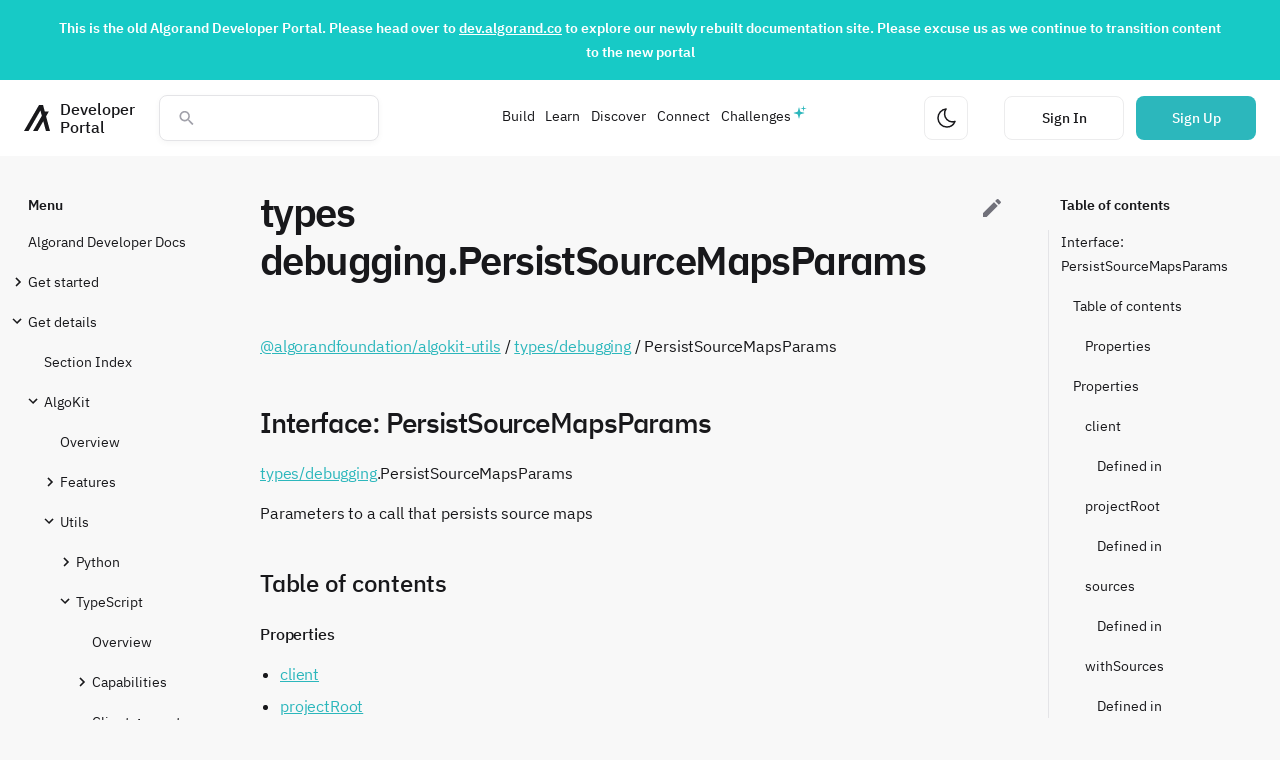

--- FILE ---
content_type: text/html; charset=utf-8
request_url: https://developer.algorand.org/docs/get-details/algokit/utils/ts/code/interfaces/types_debugging.PersistSourceMapsParams/
body_size: 31763
content:

<!doctype html>
<html lang="en" class="no-js">
  <head>
    
    
    
    <!-- Google Tag Manager dataLayer -->
    <script>
        dataLayer = [{
            'user_id': '',
        }];
    </script>
    <!-- End Google Tag Manager dataLayer -->
	<!-- Google Tag Manager -->
	<script>(function(w,d,s,l,i){w[l]=w[l]||[];w[l].push({'gtm.start':
    new Date().getTime(),event:'gtm.js'});var f=d.getElementsByTagName(s)[0],
    j=d.createElement(s),dl=l!='dataLayer'?'&l='+l:'';j.async=true;j.src=
    'https://www.googletagmanager.com/gtm.js?id='+i+dl;f.parentNode.insertBefore(j,f);
    })(window,document,'script','dataLayer',"GTM-MRRLKW9");</script>
	<!-- End Google Tag Manager -->
    
    

    
      <meta charset="utf-8">
      <meta name="viewport" content="width=device-width,initial-scale=1">
      
      
      
      
        <link rel="canonical" href="https://developer.algorand.org/docs/get-details/algokit/utils/ts/code/interfaces/types_debugging.PersistSourceMapsParams/">
      
      <link rel="icon" href="../../../../../../../assets/images/favicon.png">
      <meta name="generator" content="mkdocs-1.6.1, mkdocs-material-7.1.8">
    

    
    
    
    


    
    

    
    
    
    
    

    <title>types debugging.PersistSourceMapsParams - Algorand Developer Portal</title>

    

    
      <link rel="stylesheet" href="../../../../../../../assets/stylesheets/main.ca7ac06f.min.css">
      
        
        <link rel="stylesheet" href="../../../../../../../assets/stylesheets/palette.f1a3b89f.min.css">
        
      
    
    <link rel="stylesheet" href="https://cdn.jsdelivr.net/npm/instantsearch.css@7/themes/algolia-min.css"/>
    
    
    <link type="text/css" href="https://algorand-devloper-portal-app.s3.amazonaws.com/static/dist/docs-app.8e1fc670b7b31a549fd3.css" rel="stylesheet" />
    


    
    
    <script src="https://ajax.googleapis.com/ajax/libs/jquery/3.5.1/jquery.min.js"></script>
    <script charset="utf-8" type="text/javascript" src="//js.hsforms.net/forms/v2.js"></script>
    <script charset="utf-8" type="text/javascript" src="//js.hsforms.net/forms/v2-legacy.js"></script>
    
    <script src="/jsi18n/"></script>
    

    
      
        
        <link rel="preconnect" href="https://fonts.gstatic.com" crossorigin>
        <link rel="stylesheet" href="https://fonts.googleapis.com/css?family=IBMPlexSans:300,400,400i,700%7CIBMPlexMono&display=fallback">
        <style>:root{--md-text-font-family:"IBMPlexSans";--md-code-font-family:"IBMPlexMono"}</style>
      
    
    
    
    
      


    
    
    
    
    
    

    <meta name="description" content="Algorand Developer Docs, SDKs, REST APIs, CLI tools, ecosystem projects, metrics dashboard and sample code, how-tos, and news from the Algorand developer community" />
    <meta property="og:type" content="website" />
    <meta property="og:title" content="types debugging.PersistSourceMapsParams - Algorand Developer Portal">
    <meta property="og:description" content="Algorand Developer Docs, SDKs, REST APIs, CLI tools, ecosystem projects, metrics dashboard and sample code, how-tos, and news from the Algorand developer community">
    <meta property="og:url" content="https://developer.algorand.org/docs/get-details/algokit/utils/ts/code/interfaces/types_debugging.PersistSourceMapsParams/" />
    <meta property="og:image" content="https://algorand-devloper-portal-app.s3.amazonaws.com/static/img/algorandShareImage.png">
    <meta property="og:image:alt" content="Algorand Developer Portal">
    <meta property="og:image:type" content="image/png">
    <meta property="og:image:width" content="1200">
    <meta property="og:image:height" content="630">

  </head>
  
  
    
    
    
    
    
    <body dir="ltr" data-md-color-scheme="" data-md-color-primary="none" data-md-color-accent="none">
  
    
    <script>function __prefix(e){return new URL("../../../../../../..",location).pathname+"."+e}function __get(e,t=localStorage){return JSON.parse(t.getItem(__prefix(e)))}</script>
    
    <input class="md-toggle" data-md-toggle="drawer" type="checkbox" id="__drawer" autocomplete="off">
    <input class="md-toggle" data-md-toggle="search" type="checkbox" id="__search" autocomplete="off">
    <label class="md-overlay" for="__drawer"></label>
    <div data-md-component="skip">
      
        
        <a href="#interface-persistsourcemapsparams" class="md-skip">
          Skip to content
        </a>
      
    </div>
    <div data-md-component="announce">
      
    </div>
    
    
    
    <!-- Google Tag Manager (noscript) -->
    <noscript><iframe src="https://www.googletagmanager.com/ns.html?id=GTM-MRRLKW9&user_id="
    height="0" width="0" style="display:none;visibility:hidden"></iframe></noscript>
    <!-- End Google Tag Manager (noscript) -->
    
    
    
    <div class="page-header-container">
        <script type="text/javascript" src="https://algorand-devloper-portal-app.s3.amazonaws.com/static/dist/theme-4a690e0731dfad06caa1.js" ></script>
        

<div id="landing-page-banner" class="landing-page__banner" style="background-color: #17cac6 !important;">
  <p><strong>This is the old Algorand Developer Portal. Please head over to <a target="_blank" href="https://dev.algorand.co">dev.algorand.co</a> to explore our newly rebuilt documentation site. Please excuse us as we continue to transition content to the new portal</strong></p>
</div>
        

<nav class="page-header" data-md-component="header" id="page-header">
    <div class="page-header__section">    
        <a href="https://developer.algorand.org/" aria-label="Homepage" id="homepage-link" class="page-header__home-link">
            <svg class="algorand-logo" width="32" height="32" viewBox="0 0 32 32" fill="none" xmlns="http://www.w3.org/2000/svg">
<path d="M32 32H27.0095L23.7387 19.9201L16.725 32H11.1275L21.9515 13.2913L20.1981 6.76341L5.59747 32H0L18.5121 0H23.4352L25.5595 7.97476H30.6175L27.1781 13.9642L32 32Z" fill="var(--text-main)"/>
</svg>

            <span class="typography--medium-title page-header__title">Developer Portal</span>
        </a>        

        
        <div class="search-overlay__container" id="search-overlay-container"></div>
        <div class="ais-InstantSearch">
            <div class="search-overlay__search-bar"> 
                <svg class="search-overlay__search-box-icon" width="24" height="24" viewBox="0 0 24 24" fill="none" xmlns="http://www.w3.org/2000/svg">
<path d="M15.4351 14.0629H14.7124L14.4563 13.8159C15.3528 12.773 15.8925 11.4191 15.8925 9.94625C15.8925 6.66209 13.2304 4 9.94625 4C6.66209 4 4 6.66209 4 9.94625C4 13.2304 6.66209 15.8925 9.94625 15.8925C11.4191 15.8925 12.773 15.3528 13.8159 14.4563L14.0629 14.7124V15.4351L18.6369 20L20 18.6369L15.4351 14.0629ZM9.94625 14.0629C7.66838 14.0629 5.82962 12.2241 5.82962 9.94625C5.82962 7.66838 7.66838 5.82962 9.94625 5.82962C12.2241 5.82962 14.0629 7.66838 14.0629 9.94625C14.0629 12.2241 12.2241 14.0629 9.94625 14.0629Z" fill="#18181B"/>
</svg>

                <button aria-label="Close search modal" class="search-overlay__close-button" id="search-overlay-close-button" type="button">
                    <svg class="search-overlay__close-button-icon" width="24" height="24" viewBox="0 0 24 24" fill="none" xmlns="http://www.w3.org/2000/svg">
<path d="M13.2 18L20 11.5M20 12.5L13.2 6M19.5 12H4" stroke="#18181B" stroke-width="1.5"/>
</svg>

                </button>     
                <div id="searchbox" class="search-overlay__search-box">
                    <span class="back-arrow"></span>
                </div>
                <div id="toggle-refinement" class="search-toggle-refinement "></div>
            </div>

                <div id="search-overlay-content" class="search-overlay__content">
                    <div class="search-overlay__stats" id="stats">
                        <span class="search-overlay__stats-text typography--small-title text-color--gray-lighter"></span>
                    </div>
                    <div id="hits" class="search-overlay__hits"></div>
                </div>
        </div>
        
    </div>

    <div class="page-header__section">
        <div class="page-header__responsive-menu-container" id="header-menu-container"></div>
        <div class="page-header__responsive-menu" id="header-menu">
            <ul class="page-header__responsive-menu-list" role="menu">
                       
                <li class="page-header__responsive-menu-list-item" id="menu-item--Build">
                    
                        <section class="page-header__responsive-menu-list-item__body__collapse">   
                            <input type="checkbox" name="collapse" class="menu-item-checkbox" id="page-header__menu-item-1">
                            
                            <div class="page-header__responsive-menu-list-item__collapse__title">
                                <label class="page-header__responsive-menu-list-item__collapse__title__label" for="page-header__menu-item-1">
                                    Build
                        
                                    <svg class="page-header__responsive-menu-list-item__collapse__icon" width="24" height="24" viewBox="0 0 24 24" fill="none" xmlns="http://www.w3.org/2000/svg">
<path d="M8 10L12 14L16 10" stroke="#18181B" stroke-width="1.5"/>
</svg>

                                </label>
                            </div>
                            
                            <div class="page-header__responsive-menu-list-item__body__collapse__content">      
                                <ul class="page-header__responsive-menu-list-item__dropdown-menu">
                                    
                                        <li>
                                            <a href="https://developer.algorand.org/docs/" class="page-header__responsive-menu-list-item__link">          

                                                <div>
                                                    <p class="typography--small-title text-color--main">Docs</p>
                                                    <p class="typography--caption-regular text-color--gray-lighter page-header__responsive-menu-list-item__dropdown-menu__item__description">Comprehensive Algorand documentation</p>
                                                </div>
                                                
                                                <span class="page-header__responsive-menu-list-item__link__icon">
                                                    
                                                        <svg class="arrow-right-icon" width="16" height="16" viewBox="0 0 16 16" fill="none" xmlns="http://www.w3.org/2000/svg">
<path d="M13.1666 7.81706L3.16663 7.81706" stroke="#18181B" stroke-width="1.5"/>
<path d="M9.13342 3.80083L13.1668 7.81683L9.13342 11.8335" stroke="#18181B" stroke-width="1.5"/>
</svg>

                                                    
                                                </span>
                                            </a>
                                        </li>
                                    
                                        <li>
                                            <a href="https://developer.algorand.org/docs/get-started/algokit/" class="page-header__responsive-menu-list-item__link">          

                                                <div>
                                                    <p class="typography--small-title text-color--main">Dev Environment</p>
                                                    <p class="typography--caption-regular text-color--gray-lighter page-header__responsive-menu-list-item__dropdown-menu__item__description">Install AlgoKit and start building</p>
                                                </div>
                                                
                                                <span class="page-header__responsive-menu-list-item__link__icon">
                                                    
                                                        <svg class="arrow-right-icon" width="16" height="16" viewBox="0 0 16 16" fill="none" xmlns="http://www.w3.org/2000/svg">
<path d="M13.1666 7.81706L3.16663 7.81706" stroke="#18181B" stroke-width="1.5"/>
<path d="M9.13342 3.80083L13.1668 7.81683L9.13342 11.8335" stroke="#18181B" stroke-width="1.5"/>
</svg>

                                                    
                                                </span>
                                            </a>
                                        </li>
                                    
                                        <li>
                                            <a href="https://developer.algorand.org/docs/sdks/" class="page-header__responsive-menu-list-item__link">          

                                                <div>
                                                    <p class="typography--small-title text-color--main">SDKs</p>
                                                    <p class="typography--caption-regular text-color--gray-lighter page-header__responsive-menu-list-item__dropdown-menu__item__description">SDKs for Python, Javascript, Go, and Java</p>
                                                </div>
                                                
                                                <span class="page-header__responsive-menu-list-item__link__icon">
                                                    
                                                        <svg class="arrow-right-icon" width="16" height="16" viewBox="0 0 16 16" fill="none" xmlns="http://www.w3.org/2000/svg">
<path d="M13.1666 7.81706L3.16663 7.81706" stroke="#18181B" stroke-width="1.5"/>
<path d="M9.13342 3.80083L13.1668 7.81683L9.13342 11.8335" stroke="#18181B" stroke-width="1.5"/>
</svg>

                                                    
                                                </span>
                                            </a>
                                        </li>
                                    
                                        <li>
                                            <a href="https://developer.algorand.org/docs/rest-apis/restendpoints/" class="page-header__responsive-menu-list-item__link">          

                                                <div>
                                                    <p class="typography--small-title text-color--main">APIs</p>
                                                    <p class="typography--caption-regular text-color--gray-lighter page-header__responsive-menu-list-item__dropdown-menu__item__description">REST Endpoints for algod and indexer</p>
                                                </div>
                                                
                                                <span class="page-header__responsive-menu-list-item__link__icon">
                                                    
                                                        <svg class="arrow-right-icon" width="16" height="16" viewBox="0 0 16 16" fill="none" xmlns="http://www.w3.org/2000/svg">
<path d="M13.1666 7.81706L3.16663 7.81706" stroke="#18181B" stroke-width="1.5"/>
<path d="M9.13342 3.80083L13.1668 7.81683L9.13342 11.8335" stroke="#18181B" stroke-width="1.5"/>
</svg>

                                                    
                                                </span>
                                            </a>
                                        </li>
                                    
                                        <li>
                                            <a href="https://developer.algorand.org/ecosystem-projects/" class="page-header__responsive-menu-list-item__link">          

                                                <div>
                                                    <p class="typography--small-title text-color--main">Tools</p>
                                                    <p class="typography--caption-regular text-color--gray-lighter page-header__responsive-menu-list-item__dropdown-menu__item__description">Developer focused tools and community projects</p>
                                                </div>
                                                
                                                <span class="page-header__responsive-menu-list-item__link__icon">
                                                    
                                                        <svg class="arrow-right-icon" width="16" height="16" viewBox="0 0 16 16" fill="none" xmlns="http://www.w3.org/2000/svg">
<path d="M13.1666 7.81706L3.16663 7.81706" stroke="#18181B" stroke-width="1.5"/>
<path d="M9.13342 3.80083L13.1668 7.81683L9.13342 11.8335" stroke="#18181B" stroke-width="1.5"/>
</svg>

                                                    
                                                </span>
                                            </a>
                                        </li>
                                    
                                </ul>
                            </div>     
                        </section>
                    
                 </li>
                       
                <li class="page-header__responsive-menu-list-item" id="menu-item--Learn">
                    
                        <section class="page-header__responsive-menu-list-item__body__collapse">   
                            <input type="checkbox" name="collapse" class="menu-item-checkbox" id="page-header__menu-item-2">
                            
                            <div class="page-header__responsive-menu-list-item__collapse__title">
                                <label class="page-header__responsive-menu-list-item__collapse__title__label" for="page-header__menu-item-2">
                                    Learn
                        
                                    <svg class="page-header__responsive-menu-list-item__collapse__icon" width="24" height="24" viewBox="0 0 24 24" fill="none" xmlns="http://www.w3.org/2000/svg">
<path d="M8 10L12 14L16 10" stroke="#18181B" stroke-width="1.5"/>
</svg>

                                </label>
                            </div>
                            
                            <div class="page-header__responsive-menu-list-item__body__collapse__content">      
                                <ul class="page-header__responsive-menu-list-item__dropdown-menu">
                                    
                                        <li>
                                            <a href="https://developer.algorand.org/tutorials/" class="page-header__responsive-menu-list-item__link">          

                                                <div>
                                                    <p class="typography--small-title text-color--main">Tutorials</p>
                                                    <p class="typography--caption-regular text-color--gray-lighter page-header__responsive-menu-list-item__dropdown-menu__item__description">Step-by-step guides on a variety of subjects/languages</p>
                                                </div>
                                                
                                                <span class="page-header__responsive-menu-list-item__link__icon">
                                                    
                                                        <svg class="arrow-right-icon" width="16" height="16" viewBox="0 0 16 16" fill="none" xmlns="http://www.w3.org/2000/svg">
<path d="M13.1666 7.81706L3.16663 7.81706" stroke="#18181B" stroke-width="1.5"/>
<path d="M9.13342 3.80083L13.1668 7.81683L9.13342 11.8335" stroke="#18181B" stroke-width="1.5"/>
</svg>

                                                    
                                                </span>
                                            </a>
                                        </li>
                                    
                                        <li>
                                            <a href="https://developer.algorand.org/bootcamps/" class="page-header__responsive-menu-list-item__link">          

                                                <div>
                                                    <p class="typography--small-title text-color--main">Bootcamps</p>
                                                    <p class="typography--caption-regular text-color--gray-lighter page-header__responsive-menu-list-item__dropdown-menu__item__description">Attend our developer bootcamps</p>
                                                </div>
                                                
                                                <span class="page-header__responsive-menu-list-item__link__icon">
                                                    
                                                        <svg class="arrow-right-icon" width="16" height="16" viewBox="0 0 16 16" fill="none" xmlns="http://www.w3.org/2000/svg">
<path d="M13.1666 7.81706L3.16663 7.81706" stroke="#18181B" stroke-width="1.5"/>
<path d="M9.13342 3.80083L13.1668 7.81683L9.13342 11.8335" stroke="#18181B" stroke-width="1.5"/>
</svg>

                                                    
                                                </span>
                                            </a>
                                        </li>
                                    
                                        <li>
                                            <a href="https://developer.algorand.org/solutions/" class="page-header__responsive-menu-list-item__link">          

                                                <div>
                                                    <p class="typography--small-title text-color--main">Solutions</p>
                                                    <p class="typography--caption-regular text-color--gray-lighter page-header__responsive-menu-list-item__dropdown-menu__item__description">Code-based ideas and prototypes</p>
                                                </div>
                                                
                                                <span class="page-header__responsive-menu-list-item__link__icon">
                                                    
                                                        <svg class="arrow-right-icon" width="16" height="16" viewBox="0 0 16 16" fill="none" xmlns="http://www.w3.org/2000/svg">
<path d="M13.1666 7.81706L3.16663 7.81706" stroke="#18181B" stroke-width="1.5"/>
<path d="M9.13342 3.80083L13.1668 7.81683L9.13342 11.8335" stroke="#18181B" stroke-width="1.5"/>
</svg>

                                                    
                                                </span>
                                            </a>
                                        </li>
                                    
                                        <li>
                                            <a href="https://developer.algorand.org/articles/" class="page-header__responsive-menu-list-item__link">          

                                                <div>
                                                    <p class="typography--small-title text-color--main">Blog</p>
                                                    <p class="typography--caption-regular text-color--gray-lighter page-header__responsive-menu-list-item__dropdown-menu__item__description">Developer news and technical overviews</p>
                                                </div>
                                                
                                                <span class="page-header__responsive-menu-list-item__link__icon">
                                                    
                                                        <svg class="arrow-right-icon" width="16" height="16" viewBox="0 0 16 16" fill="none" xmlns="http://www.w3.org/2000/svg">
<path d="M13.1666 7.81706L3.16663 7.81706" stroke="#18181B" stroke-width="1.5"/>
<path d="M9.13342 3.80083L13.1668 7.81683L9.13342 11.8335" stroke="#18181B" stroke-width="1.5"/>
</svg>

                                                    
                                                </span>
                                            </a>
                                        </li>
                                    
                                </ul>
                            </div>     
                        </section>
                    
                 </li>
                       
                <li class="page-header__responsive-menu-list-item" id="menu-item--Discover">
                    
                        <section class="page-header__responsive-menu-list-item__body__collapse">   
                            <input type="checkbox" name="collapse" class="menu-item-checkbox" id="page-header__menu-item-3">
                            
                            <div class="page-header__responsive-menu-list-item__collapse__title">
                                <label class="page-header__responsive-menu-list-item__collapse__title__label" for="page-header__menu-item-3">
                                    Discover
                        
                                    <svg class="page-header__responsive-menu-list-item__collapse__icon" width="24" height="24" viewBox="0 0 24 24" fill="none" xmlns="http://www.w3.org/2000/svg">
<path d="M8 10L12 14L16 10" stroke="#18181B" stroke-width="1.5"/>
</svg>

                                </label>
                            </div>
                            
                            <div class="page-header__responsive-menu-list-item__body__collapse__content">      
                                <ul class="page-header__responsive-menu-list-item__dropdown-menu">
                                    
                                        <li>
                                            <a href="https://developer.algorand.org/ecosystem-projects/?tags=block-explorers" class="page-header__responsive-menu-list-item__link">          

                                                <div>
                                                    <p class="typography--small-title text-color--main">Block Explorers</p>
                                                    <p class="typography--caption-regular text-color--gray-lighter page-header__responsive-menu-list-item__dropdown-menu__item__description">On-chain activity for MainNet, TestNet, and more</p>
                                                </div>
                                                
                                                <span class="page-header__responsive-menu-list-item__link__icon">
                                                    
                                                        <svg class="arrow-right-icon" width="16" height="16" viewBox="0 0 16 16" fill="none" xmlns="http://www.w3.org/2000/svg">
<path d="M13.1666 7.81706L3.16663 7.81706" stroke="#18181B" stroke-width="1.5"/>
<path d="M9.13342 3.80083L13.1668 7.81683L9.13342 11.8335" stroke="#18181B" stroke-width="1.5"/>
</svg>

                                                    
                                                </span>
                                            </a>
                                        </li>
                                    
                                        <li>
                                            <a href="https://developer.algorand.org/ecosystem-projects/?tags=wallets" class="page-header__responsive-menu-list-item__link">          

                                                <div>
                                                    <p class="typography--small-title text-color--main">Wallets</p>
                                                    <p class="typography--caption-regular text-color--gray-lighter page-header__responsive-menu-list-item__dropdown-menu__item__description">Digital wallets for transacting on-chain</p>
                                                </div>
                                                
                                                <span class="page-header__responsive-menu-list-item__link__icon">
                                                    
                                                        <svg class="arrow-right-icon" width="16" height="16" viewBox="0 0 16 16" fill="none" xmlns="http://www.w3.org/2000/svg">
<path d="M13.1666 7.81706L3.16663 7.81706" stroke="#18181B" stroke-width="1.5"/>
<path d="M9.13342 3.80083L13.1668 7.81683L9.13342 11.8335" stroke="#18181B" stroke-width="1.5"/>
</svg>

                                                    
                                                </span>
                                            </a>
                                        </li>
                                    
                                        <li>
                                            <a href="https://developer.algorand.org/ecosystem-projects/?" class="page-header__responsive-menu-list-item__link">          

                                                <div>
                                                    <p class="typography--small-title text-color--main">Projects</p>
                                                    <p class="typography--caption-regular text-color--gray-lighter page-header__responsive-menu-list-item__dropdown-menu__item__description">Algorand Ecosystem Directory</p>
                                                </div>
                                                
                                                <span class="page-header__responsive-menu-list-item__link__icon">
                                                    
                                                        <svg class="arrow-right-icon" width="16" height="16" viewBox="0 0 16 16" fill="none" xmlns="http://www.w3.org/2000/svg">
<path d="M13.1666 7.81706L3.16663 7.81706" stroke="#18181B" stroke-width="1.5"/>
<path d="M9.13342 3.80083L13.1668 7.81683L9.13342 11.8335" stroke="#18181B" stroke-width="1.5"/>
</svg>

                                                    
                                                </span>
                                            </a>
                                        </li>
                                    
                                        <li>
                                            <a href="https://metrics.algorand.org/"  target="_blank" rel="noopener noreferrer" class="page-header__responsive-menu-list-item__link">          

                                                <div>
                                                    <p class="typography--small-title text-color--main">Metrics</p>
                                                    <p class="typography--caption-regular text-color--gray-lighter page-header__responsive-menu-list-item__dropdown-menu__item__description">Realtime Algorand Metrics</p>
                                                </div>
                                                
                                                <span class="page-header__responsive-menu-list-item__link__icon">
                                                    
                                                        <svg class="external-arrow-icon" width="16" height="16" viewBox="0 0 16 16" fill="none" xmlns="http://www.w3.org/2000/svg">
<path d="M11.5644 4.4237L4.4933 11.4948" stroke="#18181B" stroke-width="1.5"/>
<path d="M5.87278 4.43528L11.5645 4.42303L11.5527 10.1152" stroke="#18181B" stroke-width="1.5"/>
</svg>

                                                    
                                                </span>
                                            </a>
                                        </li>
                                    
                                </ul>
                            </div>     
                        </section>
                    
                 </li>
                       
                <li class="page-header__responsive-menu-list-item" id="menu-item--Connect">
                    
                        <section class="page-header__responsive-menu-list-item__body__collapse">   
                            <input type="checkbox" name="collapse" class="menu-item-checkbox" id="page-header__menu-item-4">
                            
                            <div class="page-header__responsive-menu-list-item__collapse__title">
                                <label class="page-header__responsive-menu-list-item__collapse__title__label" for="page-header__menu-item-4">
                                    Connect
                        
                                    <svg class="page-header__responsive-menu-list-item__collapse__icon" width="24" height="24" viewBox="0 0 24 24" fill="none" xmlns="http://www.w3.org/2000/svg">
<path d="M8 10L12 14L16 10" stroke="#18181B" stroke-width="1.5"/>
</svg>

                                </label>
                            </div>
                            
                            <div class="page-header__responsive-menu-list-item__body__collapse__content">      
                                <ul class="page-header__responsive-menu-list-item__dropdown-menu">
                                    
                                        <li>
                                            <a href="https://developer.algorand.org/events/" class="page-header__responsive-menu-list-item__link">          

                                                <div>
                                                    <p class="typography--small-title text-color--main">Events</p>
                                                    <p class="typography--caption-regular text-color--gray-lighter page-header__responsive-menu-list-item__dropdown-menu__item__description">A calendar of upcoming developer events</p>
                                                </div>
                                                
                                                <span class="page-header__responsive-menu-list-item__link__icon">
                                                    
                                                        <svg class="arrow-right-icon" width="16" height="16" viewBox="0 0 16 16" fill="none" xmlns="http://www.w3.org/2000/svg">
<path d="M13.1666 7.81706L3.16663 7.81706" stroke="#18181B" stroke-width="1.5"/>
<path d="M9.13342 3.80083L13.1668 7.81683L9.13342 11.8335" stroke="#18181B" stroke-width="1.5"/>
</svg>

                                                    
                                                </span>
                                            </a>
                                        </li>
                                    
                                        <li>
                                            <a href="https://discord.com/invite/84AActu3at"  target="_blank" rel="noopener noreferrer" class="page-header__responsive-menu-list-item__link">          

                                                <div>
                                                    <p class="typography--small-title text-color--main">Discord</p>
                                                    <p class="typography--caption-regular text-color--gray-lighter page-header__responsive-menu-list-item__dropdown-menu__item__description">Engage with other developers instantly</p>
                                                </div>
                                                
                                                <span class="page-header__responsive-menu-list-item__link__icon">
                                                    
                                                        <svg class="external-arrow-icon" width="16" height="16" viewBox="0 0 16 16" fill="none" xmlns="http://www.w3.org/2000/svg">
<path d="M11.5644 4.4237L4.4933 11.4948" stroke="#18181B" stroke-width="1.5"/>
<path d="M5.87278 4.43528L11.5645 4.42303L11.5527 10.1152" stroke="#18181B" stroke-width="1.5"/>
</svg>

                                                    
                                                </span>
                                            </a>
                                        </li>
                                    
                                        <li>
                                            <a href="https://github.com/algorand/"  target="_blank" rel="noopener noreferrer" class="page-header__responsive-menu-list-item__link">          

                                                <div>
                                                    <p class="typography--small-title text-color--main">GitHub</p>
                                                    <p class="typography--caption-regular text-color--gray-lighter page-header__responsive-menu-list-item__dropdown-menu__item__description">View official repositories</p>
                                                </div>
                                                
                                                <span class="page-header__responsive-menu-list-item__link__icon">
                                                    
                                                        <svg class="external-arrow-icon" width="16" height="16" viewBox="0 0 16 16" fill="none" xmlns="http://www.w3.org/2000/svg">
<path d="M11.5644 4.4237L4.4933 11.4948" stroke="#18181B" stroke-width="1.5"/>
<path d="M5.87278 4.43528L11.5645 4.42303L11.5527 10.1152" stroke="#18181B" stroke-width="1.5"/>
</svg>

                                                    
                                                </span>
                                            </a>
                                        </li>
                                    
                                        <li>
                                            <a href="https://twitter.com/algorand"  target="_blank" rel="noopener noreferrer" class="page-header__responsive-menu-list-item__link">          

                                                <div>
                                                    <p class="typography--small-title text-color--main">Twitter</p>
                                                    <p class="typography--caption-regular text-color--gray-lighter page-header__responsive-menu-list-item__dropdown-menu__item__description">Keep up with the latest news</p>
                                                </div>
                                                
                                                <span class="page-header__responsive-menu-list-item__link__icon">
                                                    
                                                        <svg class="external-arrow-icon" width="16" height="16" viewBox="0 0 16 16" fill="none" xmlns="http://www.w3.org/2000/svg">
<path d="M11.5644 4.4237L4.4933 11.4948" stroke="#18181B" stroke-width="1.5"/>
<path d="M5.87278 4.43528L11.5645 4.42303L11.5527 10.1152" stroke="#18181B" stroke-width="1.5"/>
</svg>

                                                    
                                                </span>
                                            </a>
                                        </li>
                                    
                                        <li>
                                            <a href="https://www.youtube.com/algorand"  target="_blank" rel="noopener noreferrer" class="page-header__responsive-menu-list-item__link">          

                                                <div>
                                                    <p class="typography--small-title text-color--main">YouTube</p>
                                                    <p class="typography--caption-regular text-color--gray-lighter page-header__responsive-menu-list-item__dropdown-menu__item__description">Talks, developer office hours, and more</p>
                                                </div>
                                                
                                                <span class="page-header__responsive-menu-list-item__link__icon">
                                                    
                                                        <svg class="external-arrow-icon" width="16" height="16" viewBox="0 0 16 16" fill="none" xmlns="http://www.w3.org/2000/svg">
<path d="M11.5644 4.4237L4.4933 11.4948" stroke="#18181B" stroke-width="1.5"/>
<path d="M5.87278 4.43528L11.5645 4.42303L11.5527 10.1152" stroke="#18181B" stroke-width="1.5"/>
</svg>

                                                    
                                                </span>
                                            </a>
                                        </li>
                                    
                                        <li>
                                            <a href="https://forum.algorand.org/"  target="_blank" rel="noopener noreferrer" class="page-header__responsive-menu-list-item__link">          

                                                <div>
                                                    <p class="typography--small-title text-color--main">Forum</p>
                                                    <p class="typography--caption-regular text-color--gray-lighter page-header__responsive-menu-list-item__dropdown-menu__item__description">Discuss the next big idea</p>
                                                </div>
                                                
                                                <span class="page-header__responsive-menu-list-item__link__icon">
                                                    
                                                        <svg class="external-arrow-icon" width="16" height="16" viewBox="0 0 16 16" fill="none" xmlns="http://www.w3.org/2000/svg">
<path d="M11.5644 4.4237L4.4933 11.4948" stroke="#18181B" stroke-width="1.5"/>
<path d="M5.87278 4.43528L11.5645 4.42303L11.5527 10.1152" stroke="#18181B" stroke-width="1.5"/>
</svg>

                                                    
                                                </span>
                                            </a>
                                        </li>
                                    
                                </ul>
                            </div>     
                        </section>
                    
                 </li>
                       
                <li class="page-header__responsive-menu-list-item" id="menu-item--Challenges">
                    
                        <a href=https://developer.algorand.org/challenges class="page-header__responsive-menu-list-item--challenges">          
                            Challenges
                        </a>

                    
                 </li>
                
                
                <li class="page-header__responsive-menu__footer">
                    
                   
                    <div class="page-header__responsive-menu-list-item">
                        <button class="page-header__theme-button page-header__theme-button--mobile" aria-label="Change theme" type="button" id="theme-button">
                            <svg class="page-header__theme-icon" width="24" height="24" viewBox="0 0 24 24" fill="none" xmlns="http://www.w3.org/2000/svg">
<path d="M21 15.3971C19.6814 18.6838 16.5224 21 12.8294 21C7.95346 21.0011 4 16.9627 4 11.9808C4 7.26274 7.54741 3.39674 12.0658 3C9.81599 6.16268 10.0786 10.6091 12.8702 13.4607C15.0704 15.7082 18.2393 16.3473 21 15.3971Z" stroke="#18181B" stroke-width="1.5" stroke-linecap="round" stroke-linejoin="round"/>
</svg>

                        </button>
                    </div>
                </li>
            </ul>
        </div>
    </div>
        
    <div class="page-header__section"> 
        <button class="page-header__theme-button" aria-label="Change theme" type="button" id="theme-button">
            <svg class="page-header__theme-icon" width="24" height="24" viewBox="0 0 24 24" fill="none" xmlns="http://www.w3.org/2000/svg">
<path d="M21 15.3971C19.6814 18.6838 16.5224 21 12.8294 21C7.95346 21.0011 4 16.9627 4 11.9808C4 7.26274 7.54741 3.39674 12.0658 3C9.81599 6.16268 10.0786 10.6091 12.8702 13.4607C15.0704 15.7082 18.2393 16.3473 21 15.3971Z" stroke="#18181B" stroke-width="1.5" stroke-linecap="round" stroke-linejoin="round"/>
</svg>

        </button>

        <button aria-label="Open search modal" class="page-header__search-button" id="header-search-button" type="button">
            <svg class="page-header__search-button-icon" width="24" height="24" viewBox="0 0 24 24" fill="none" xmlns="http://www.w3.org/2000/svg">
<path d="M15.4351 14.0629H14.7124L14.4563 13.8159C15.3528 12.773 15.8925 11.4191 15.8925 9.94625C15.8925 6.66209 13.2304 4 9.94625 4C6.66209 4 4 6.66209 4 9.94625C4 13.2304 6.66209 15.8925 9.94625 15.8925C11.4191 15.8925 12.773 15.3528 13.8159 14.4563L14.0629 14.7124V15.4351L18.6369 20L20 18.6369L15.4351 14.0629ZM9.94625 14.0629C7.66838 14.0629 5.82962 12.2241 5.82962 9.94625C5.82962 7.66838 7.66838 5.82962 9.94625 5.82962C12.2241 5.82962 14.0629 7.66838 14.0629 9.94625C14.0629 12.2241 12.2241 14.0629 9.94625 14.0629Z" fill="#18181B"/>
</svg>

        </button>

        
            <a href="https://developer.algorand.org/accounts/login/?next=/docs/get-details/algokit/utils/ts/code/interfaces/types_debugging.PersistSourceMapsParams/" class="button--tertiary typography--small-title page-header__signin-button">Sign In</a>
            <a href="https://developer.algorand.org/accounts/signup/?next=/docs/get-details/algokit/utils/ts/code/interfaces/types_debugging.PersistSourceMapsParams/?registration_success=1" class="button--primary typography--small-title page-header__signup-button"> Sign Up</a>
        

        <button aria-label="close menu" class="page-header__menu-close-button" id="header-menu-close-button">
            <svg class="" width="24" height="24" viewBox="0 0 24 24" fill="none" xmlns="http://www.w3.org/2000/svg">
<path d="M6 6L18 18M6 18L18 6" stroke="var(--text-main)" stroke-width="1.5"/>
</svg>

        </button>
        
        <button aria-label="Menu" class="page-header__menu-button" id="header-menu-button">
            <svg class="page-header__menu-icon" width="24" height="24" viewBox="0 0 24 24" fill="none" xmlns="http://www.w3.org/2000/svg">
<path d="M3 6H21" stroke="#18181B" stroke-width="2"/>
<path d="M3 12H21" stroke="#18181B" stroke-width="2"/>
<path d="M3 18H21" stroke="#18181B" stroke-width="2"/>
</svg>

        </button>
    </div>
</nav>
    </div>
    

    <!-- User Related Section  -->
    
    

<div id="template-modal-overlay" class="template-modal__overlay">
<div class="template-modal__container">
  <section class="template-modal__modal" id="template-modal__modal" tabindex="-1">
    <button type="button" class="template-modal__close-button" id="template-modal-close-button">
      <svg class="template-modal__close-button-icon" width="24" height="24" viewBox="0 0 24 24" fill="none" xmlns="http://www.w3.org/2000/svg">
<path d="M6 6L18 18M6 18L18 6" stroke="var(--text-main)" stroke-width="1.5"/>
</svg>

    </button>
    <h2 class="typography--h2 text-color--main create-publication__title">Create Publication</h2>

    <p class="typography--large-body text-color--gray create-publication__decription">
      
      We are looking for publications that demonstrate building dApps or smart contracts! 
      </br> 
      See the full list of 
      <a 
        href="https://gitcoin.co/explorer?network=mainnet&idx_status=open&applicants=ALL&keywords=algodev&order_by=-web3_created&org=algorandfoundation" 
        rel="noopener"
        target="_blank">
          Gitcoin bounties
      </a> 
      that are eligible for rewards.
      
    </p>
    <ul class="create-publication__type-list">
      <li class="create-publication__type-list-item">
        <a href="/me/posts/tutorials/new/" class="create-publication__type-item">
          <div class="create-publication__type-icon-container create-publication__type-icon-container--tutorial">
            <svg width="72" height="72" viewBox="0 0 72 72" fill="none" xmlns="http://www.w3.org/2000/svg">
<rect width="72" height="72" rx="8" fill="#8755D5"/>
<path d="M36 25.5L21 32.646L36 39L51 32.646L36 25.5Z" stroke="#FEF3F1" stroke-width="2" stroke-linecap="round" stroke-linejoin="round"/>
<path d="M21 33L21 42" stroke="#FEF3F1" stroke-width="2" stroke-linecap="round" stroke-linejoin="round"/>
<path d="M27 36V43.3742C26.998 43.7308 27.1051 44.0796 27.3072 44.3752C27.5092 44.6708 27.797 44.8995 28.1328 45.0313L35.3328 47.8721C35.7616 48.0426 36.2408 48.0426 36.6696 47.8721L43.8696 45.0313C44.2051 44.8994 44.4926 44.6706 44.6942 44.375C44.8959 44.0793 45.0025 43.7305 45 43.3742V36" stroke="#FEF3F1" stroke-width="2" stroke-linecap="round" stroke-linejoin="round"/>
</svg>

          </div>
          <div class="create-publication__type-info-container">
            <span class="typography--large-title text-color--main">Tutorial</span>
            <p class="create-publication__type-description typography--medium-body text-color--gray-lighter">Step-by-step guides for developers.</p>
          </div>
        </a>
      </li>
      <li class="create-publication__type-list-item">
        <a href="/me/posts/solutions/new/" class="create-publication__type-item">
          <div class="create-publication__type-icon-container create-publication__type-icon-container--solution">
            <svg width="72" height="72" viewBox="0 0 72 72" fill="none" xmlns="http://www.w3.org/2000/svg">
<rect width="72" height="72" rx="8" fill="#B15D7D"/>
<path d="M39.5069 49.5V44.1116C40.9373 43.6633 42.2429 42.9335 43.3319 41.9736C44.4208 41.0137 45.2666 39.847 45.8097 38.5556C46.3527 37.2642 46.5799 35.8796 46.4751 34.4992C46.3704 33.1188 45.9363 31.7762 45.2034 30.5659C45.2034 30.5659 40.4299 35.0285 39.9241 35.6215C39.6459 35.9494 39.2947 36.2194 38.8938 36.4137C38.4929 36.6079 38.0514 36.7219 37.5987 36.7481C37.146 36.7743 36.6924 36.7122 36.2679 36.5658C35.8434 36.4193 35.4578 36.192 35.1367 35.8988C34.8167 35.6049 34.5687 35.2521 34.4089 34.8639C34.2492 34.4756 34.1814 34.0607 34.21 33.6466C34.2387 33.2326 34.3631 32.8288 34.5751 32.4621C34.7871 32.0954 35.0818 31.7741 35.4397 31.5194C36.0876 31.0544 40.9637 26.6878 40.9637 26.6878C39.6257 26.0013 38.1353 25.601 36.6042 25.5168C35.0732 25.4325 33.5411 25.6666 32.1229 26.2014C30.1375 26.9151 28.4385 28.1684 27.2548 29.7925C26.0711 31.4166 25.4594 33.3336 25.5021 35.2855C25.5447 37.2374 26.2397 39.1305 27.4934 40.71C28.7471 42.2895 30.4994 43.4796 32.5145 44.1201V49.5" stroke="#FEE5E3" stroke-width="2" stroke-linecap="round"/>
</svg>

          </div>
          <div class="create-publication__type-info-container">
            <span class="typography--large-title text-color--main">Solution</span>
            <p class="create-publication__type-description typography--medium-body text-color--gray-lighter">Sample code and explanations for common use cases on Algorand.</p>
          </div>
        </a>
      </li>
      <li class="create-publication__type-list-item">
        <a href="/me/posts/articles/new/" class="create-publication__type-item">
          <div class="create-publication__type-icon-container create-publication__type-icon-container--articles">
            <svg width="72" height="72" viewBox="0 0 72 72" fill="none" xmlns="http://www.w3.org/2000/svg">
<rect width="72" height="72" rx="8" fill="#FF6D5F"/>
<path d="M48 32.5695V44.9835C48 46.65 46.6935 48 45.081 48H26.919C25.3065 48 24 46.65 24 44.985V28.515C24 26.85 25.3065 25.5 26.919 25.5H33.4455" stroke="#FFECDF" stroke-width="2" stroke-linecap="round"/>
<path d="M45.093 21.7566C46.101 20.7486 47.736 20.7471 48.744 21.7566C49.752 22.7646 49.752 24.3996 48.7425 25.4076L40.0815 34.0611C39.801 34.3416 39.42 34.4991 39.0225 34.4991H36V31.4766C36 31.0791 36.1575 30.6981 36.4395 30.4161L45.093 21.7566V21.7566Z" stroke="#FFECDF" stroke-width="2" stroke-linecap="round" stroke-linejoin="round"/>
<path d="M31.5 34.5H28.5" stroke="#FFECDF" stroke-width="2" stroke-linecap="round" stroke-linejoin="round"/>
<path d="M28.5 40.5H43.5" stroke="#FFECDF" stroke-width="2" stroke-linecap="round" stroke-linejoin="round"/>
<path d="M47.145 27.0005L43.5 23.3555" stroke="#FFECDF" stroke-width="2" stroke-linecap="round" stroke-linejoin="round"/>
</svg>

          </div>
          <div class="create-publication__type-info-container">
            <span class="typography--large-title text-color--main">Article</span>
            <p class="create-publication__type-description typography--medium-body text-color--gray-lighter">The latest developer-related news on Algorand.</p>
          </div>
        </a>
      </li>
    </ul>
  </section>
</div>
</div>

    
    <!-- End of User Related Section -->

    <div class="md-container" data-md-component="container">
      
      
    <label class="md-header__button" for="__drawer">
        
        <svg class="md-header__button-home-icon" width="18" height="19" viewBox="0 0 18 19" fill="none" xmlns="http://www.w3.org/2000/svg">
<path d="M11.2495 17.4995V12.9994C11.2495 12.8005 11.1704 12.6097 11.0298 12.4691C10.8891 12.3284 10.6984 12.2494 10.4995 12.2494H7.49945C7.30054 12.2494 7.10977 12.3284 6.96912 12.4691C6.82847 12.6097 6.74945 12.8005 6.74945 12.9994V17.4995C6.74945 17.6984 6.67045 17.8892 6.52981 18.0298C6.38918 18.1705 6.19844 18.2495 5.99954 18.2495L1.50009 18.2501C1.40159 18.2501 1.30406 18.2307 1.21305 18.193C1.12205 18.1554 1.03936 18.1001 0.969703 18.0305C0.900049 17.9608 0.844796 17.8781 0.807099 17.7871C0.769402 17.6961 0.75 17.5986 0.75 17.5001V8.83195C0.75 8.72746 0.771834 8.62412 0.814101 8.52856C0.856369 8.433 0.918138 8.34733 0.995448 8.27704L8.49493 1.45815C8.63299 1.33263 8.81287 1.26307 8.99946 1.26306C9.18605 1.26306 9.36594 1.3326 9.504 1.45812L17.0045 8.27703C17.0818 8.34733 17.1436 8.433 17.1859 8.52857C17.2282 8.62413 17.25 8.72748 17.25 8.83198V17.5001C17.25 17.5986 17.2306 17.6961 17.1929 17.7871C17.1552 17.8782 17.1 17.9608 17.0303 18.0305C16.9606 18.1001 16.878 18.1554 16.7869 18.1931C16.6959 18.2307 16.5984 18.2501 16.4999 18.2501L11.9994 18.2495C11.8005 18.2495 11.6097 18.1705 11.4691 18.0298C11.3285 17.8892 11.2494 17.6984 11.2495 17.4995V17.4995Z" stroke="#18181B" stroke-width="1.5" stroke-linecap="round" stroke-linejoin="round"/>
</svg>

        
        <span class="typography--large-body md-header__button-text">types debugging.PersistSourceMapsParams</span>
        
        <svg class="md-header__button-arrow-icon" width="24" height="24" viewBox="0 0 24 24" fill="none" xmlns="http://www.w3.org/2000/svg">
<path d="M8 10L12 14L16 10" stroke="#18181B" stroke-width="1.5"/>
</svg>

        
    </label>

      <main class="md-main" data-md-component="main">
        <div class="md-main__inner md-grid">
          
            
              
              <div class="md-sidebar md-sidebar--primary" data-md-component="sidebar" data-md-type="navigation" >
                <div class="md-sidebar__scrollwrap">
                  <div class="md-sidebar__inner">
                    


<nav class="md-nav md-nav--primary" aria-label="Navigation" data-md-level="0">
  <label class="md-nav__title" for="__drawer">
    <a href="../../../../../../.." title="Algorand Developer Docs" class="md-nav__button md-logo" aria-label="Algorand Developer Docs" data-md-component="logo">
      
  <img src="../../../../../../../assets/images/algorand-full-white.svg" alt="logo">

    </a>
    Algorand Developer Docs
  </label>
  
    <div class="md-nav__source">
      
<a href="https://github.com/algorand/docs" title="Go to repository" class="md-source" data-md-component="source">
  <div class="md-source__icon md-icon">
    
    <svg xmlns="http://www.w3.org/2000/svg" viewBox="0 0 496 512"><path d="M165.9 397.4c0 2-2.3 3.6-5.2 3.6-3.3.3-5.6-1.3-5.6-3.6 0-2 2.3-3.6 5.2-3.6 3-.3 5.6 1.3 5.6 3.6zm-31.1-4.5c-.7 2 1.3 4.3 4.3 4.9 2.6 1 5.6 0 6.2-2s-1.3-4.3-4.3-5.2c-2.6-.7-5.5.3-6.2 2.3zm44.2-1.7c-2.9.7-4.9 2.6-4.6 4.9.3 2 2.9 3.3 5.9 2.6 2.9-.7 4.9-2.6 4.6-4.6-.3-1.9-3-3.2-5.9-2.9zM244.8 8C106.1 8 0 113.3 0 252c0 110.9 69.8 205.8 169.5 239.2 12.8 2.3 17.3-5.6 17.3-12.1 0-6.2-.3-40.4-.3-61.4 0 0-70 15-84.7-29.8 0 0-11.4-29.1-27.8-36.6 0 0-22.9-15.7 1.6-15.4 0 0 24.9 2 38.6 25.8 21.9 38.6 58.6 27.5 72.9 20.9 2.3-16 8.8-27.1 16-33.7-55.9-6.2-112.3-14.3-112.3-110.5 0-27.5 7.6-41.3 23.6-58.9-2.6-6.5-11.1-33.3 2.6-67.9 20.9-6.5 69 27 69 27 20-5.6 41.5-8.5 62.8-8.5s42.8 2.9 62.8 8.5c0 0 48.1-33.6 69-27 13.7 34.7 5.2 61.4 2.6 67.9 16 17.7 25.8 31.5 25.8 58.9 0 96.5-58.9 104.2-114.8 110.5 9.2 7.9 17 22.9 17 46.4 0 33.7-.3 75.4-.3 83.6 0 6.5 4.6 14.4 17.3 12.1C428.2 457.8 496 362.9 496 252 496 113.3 383.5 8 244.8 8zM97.2 352.9c-1.3 1-1 3.3.7 5.2 1.6 1.6 3.9 2.3 5.2 1 1.3-1 1-3.3-.7-5.2-1.6-1.6-3.9-2.3-5.2-1zm-10.8-8.1c-.7 1.3.3 2.9 2.3 3.9 1.6 1 3.6.7 4.3-.7.7-1.3-.3-2.9-2.3-3.9-2-.6-3.6-.3-4.3.7zm32.4 35.6c-1.6 1.3-1 4.3 1.3 6.2 2.3 2.3 5.2 2.6 6.5 1 1.3-1.3.7-4.3-1.3-6.2-2.2-2.3-5.2-2.6-6.5-1zm-11.4-14.7c-1.6 1-1.6 3.6 0 5.9 1.6 2.3 4.3 3.3 5.6 2.3 1.6-1.3 1.6-3.9 0-6.2-1.4-2.3-4-3.3-5.6-2z"/></svg>
  </div>
  <div class="md-source__repository">
    algorand/docs
  </div>
</a>
    </div>
  
  <ul class="md-nav__list" data-md-scrollfix>
    
      
      
      

  
  
  
    <li class="md-nav__item">
      <a href="../../../../../../.." class="md-nav__link">
        Algorand Developer Docs
      </a>
    </li>
  

    
      
      
      

  
  
  
    
    <li class="md-nav__item md-nav__item--nested">
      
      
        <input class="md-nav__toggle md-toggle" data-md-toggle="__nav_2" type="checkbox" id="__nav_2" >
      
      <label class="md-nav__link" for="__nav_2">
        Get started
        <span class="md-nav__icon md-icon"></span>
      </label>
      <nav class="md-nav" aria-label="Get started" data-md-level="1">
        <label class="md-nav__title" for="__nav_2">
          <span class="md-nav__icon md-icon"></span>
          Get started
        </label>
        <ul class="md-nav__list" data-md-scrollfix>
          
            
  
  
  
    <li class="md-nav__item">
      <a href="../../../../../../../get-started/algokit/" class="md-nav__link">
        AlgoKit Quick Start Guide
      </a>
    </li>
  

          
            
  
  
  
    
    <li class="md-nav__item md-nav__item--nested">
      
      
        <input class="md-nav__toggle md-toggle" data-md-toggle="__nav_2_2" type="checkbox" id="__nav_2_2" >
      
      <label class="md-nav__link" for="__nav_2_2">
        Blockchain basics
        <span class="md-nav__icon md-icon"></span>
      </label>
      <nav class="md-nav" aria-label="Blockchain basics" data-md-level="2">
        <label class="md-nav__title" for="__nav_2_2">
          <span class="md-nav__icon md-icon"></span>
          Blockchain basics
        </label>
        <ul class="md-nav__list" data-md-scrollfix>
          
            
  
  
  
    <li class="md-nav__item">
      <a href="../../../../../../../get-started/basics/what_is_blockchain/" class="md-nav__link">
        What is a blockchain?
      </a>
    </li>
  

          
            
  
  
  
    <li class="md-nav__item">
      <a href="../../../../../../../get-started/basics/why_algorand/" class="md-nav__link">
        Why Algorand?
      </a>
    </li>
  

          
            
  
  
  
    <li class="md-nav__item">
      <a href="../../../../../../../get-started/basics/whats_a_dapp/" class="md-nav__link">
        What is a dApp?
      </a>
    </li>
  

          
            
  
  
  
    <li class="md-nav__item">
      <a href="../../../../../../../get-started/basics/where_to_start/" class="md-nav__link">
        Where do I start?
      </a>
    </li>
  

          
        </ul>
      </nav>
    </li>
  

          
            
  
  
  
    
    <li class="md-nav__item md-nav__item--nested">
      
      
        <input class="md-nav__toggle md-toggle" data-md-toggle="__nav_2_3" type="checkbox" id="__nav_2_3" >
      
      <label class="md-nav__link" for="__nav_2_3">
        Tokenization
        <span class="md-nav__icon md-icon"></span>
      </label>
      <nav class="md-nav" aria-label="Tokenization" data-md-level="2">
        <label class="md-nav__title" for="__nav_2_3">
          <span class="md-nav__icon md-icon"></span>
          Tokenization
        </label>
        <ul class="md-nav__list" data-md-scrollfix>
          
            
  
  
  
    <li class="md-nav__item">
      <a href="../../../../../../../get-started/tokenization/nft/" class="md-nav__link">
        Create an NFT
      </a>
    </li>
  

          
            
  
  
  
    <li class="md-nav__item">
      <a href="../../../../../../../get-started/tokenization/ft/" class="md-nav__link">
        Create a fungible token
      </a>
    </li>
  

          
        </ul>
      </nav>
    </li>
  

          
        </ul>
      </nav>
    </li>
  

    
      
      
      

  
  
    
  
  
    
    <li class="md-nav__item md-nav__item--active md-nav__item--nested">
      
      
        <input class="md-nav__toggle md-toggle" data-md-toggle="__nav_3" type="checkbox" id="__nav_3" checked>
      
      <label class="md-nav__link" for="__nav_3">
        Get details
        <span class="md-nav__icon md-icon"></span>
      </label>
      <nav class="md-nav" aria-label="Get details" data-md-level="1">
        <label class="md-nav__title" for="__nav_3">
          <span class="md-nav__icon md-icon"></span>
          Get details
        </label>
        <ul class="md-nav__list" data-md-scrollfix>
          
            
  
  
  
    <li class="md-nav__item">
      <a href="../../../../../../" class="md-nav__link">
        Section Index
      </a>
    </li>
  

          
            
  
  
    
  
  
    
    <li class="md-nav__item md-nav__item--active md-nav__item--nested">
      
      
        <input class="md-nav__toggle md-toggle" data-md-toggle="__nav_3_2" type="checkbox" id="__nav_3_2" checked>
      
      <label class="md-nav__link" for="__nav_3_2">
        AlgoKit
        <span class="md-nav__icon md-icon"></span>
      </label>
      <nav class="md-nav" aria-label="AlgoKit" data-md-level="2">
        <label class="md-nav__title" for="__nav_3_2">
          <span class="md-nav__icon md-icon"></span>
          AlgoKit
        </label>
        <ul class="md-nav__list" data-md-scrollfix>
          
            
  
  
  
    <li class="md-nav__item">
      <a href="../../../../../" class="md-nav__link">
        Overview
      </a>
    </li>
  

          
            
  
  
  
    
    <li class="md-nav__item md-nav__item--nested">
      
      
        <input class="md-nav__toggle md-toggle" data-md-toggle="__nav_3_2_2" type="checkbox" id="__nav_3_2_2" >
      
      <label class="md-nav__link" for="__nav_3_2_2">
        Features
        <span class="md-nav__icon md-icon"></span>
      </label>
      <nav class="md-nav" aria-label="Features" data-md-level="3">
        <label class="md-nav__title" for="__nav_3_2_2">
          <span class="md-nav__icon md-icon"></span>
          Features
        </label>
        <ul class="md-nav__list" data-md-scrollfix>
          
            
  
  
  
    <li class="md-nav__item">
      <a href="../../../../../features/bootstrap/" class="md-nav__link">
        Bootstrap
      </a>
    </li>
  

          
            
  
  
  
    <li class="md-nav__item">
      <a href="../../../../../features/completions/" class="md-nav__link">
        Completions
      </a>
    </li>
  

          
            
  
  
  
    <li class="md-nav__item">
      <a href="../../../../../features/deploy/" class="md-nav__link">
        Deploy
      </a>
    </li>
  

          
            
  
  
  
    <li class="md-nav__item">
      <a href="../../../../../features/dispenser/" class="md-nav__link">
        Dispenser
      </a>
    </li>
  

          
            
  
  
  
    <li class="md-nav__item">
      <a href="../../../../../features/doctor/" class="md-nav__link">
        Doctor
      </a>
    </li>
  

          
            
  
  
  
    <li class="md-nav__item">
      <a href="../../../../../features/explore/" class="md-nav__link">
        Explore
      </a>
    </li>
  

          
            
  
  
  
    <li class="md-nav__item">
      <a href="../../../../../features/generate/" class="md-nav__link">
        Generate
      </a>
    </li>
  

          
            
  
  
  
    <li class="md-nav__item">
      <a href="../../../../../features/goal/" class="md-nav__link">
        Goal
      </a>
    </li>
  

          
            
  
  
  
    <li class="md-nav__item">
      <a href="../../../../../features/init/" class="md-nav__link">
        Init
      </a>
    </li>
  

          
            
  
  
  
    <li class="md-nav__item">
      <a href="../../../../../features/localnet/" class="md-nav__link">
        LocalNet
      </a>
    </li>
  

          
            
  
  
  
    <li class="md-nav__item">
      <a href="../../../../../features/tasks/" class="md-nav__link">
        Tasks
      </a>
    </li>
  

          
            
  
  
  
    
    <li class="md-nav__item md-nav__item--nested">
      
      
        <input class="md-nav__toggle md-toggle" data-md-toggle="__nav_3_2_2_12" type="checkbox" id="__nav_3_2_2_12" >
      
      <label class="md-nav__link" for="__nav_3_2_2_12">
        Tasks
        <span class="md-nav__icon md-icon"></span>
      </label>
      <nav class="md-nav" aria-label="Tasks" data-md-level="4">
        <label class="md-nav__title" for="__nav_3_2_2_12">
          <span class="md-nav__icon md-icon"></span>
          Tasks
        </label>
        <ul class="md-nav__list" data-md-scrollfix>
          
            
  
  
  
    <li class="md-nav__item">
      <a href="../../../../../features/tasks/analyze/" class="md-nav__link">
        Analyze
      </a>
    </li>
  

          
            
  
  
  
    <li class="md-nav__item">
      <a href="../../../../../features/tasks/ipfs/" class="md-nav__link">
        Ipfs
      </a>
    </li>
  

          
            
  
  
  
    <li class="md-nav__item">
      <a href="../../../../../features/tasks/mint/" class="md-nav__link">
        Mint
      </a>
    </li>
  

          
            
  
  
  
    <li class="md-nav__item">
      <a href="../../../../../features/tasks/nfd/" class="md-nav__link">
        Nfd
      </a>
    </li>
  

          
            
  
  
  
    <li class="md-nav__item">
      <a href="../../../../../features/tasks/opt/" class="md-nav__link">
        Opt
      </a>
    </li>
  

          
            
  
  
  
    <li class="md-nav__item">
      <a href="../../../../../features/tasks/send/" class="md-nav__link">
        Send
      </a>
    </li>
  

          
            
  
  
  
    <li class="md-nav__item">
      <a href="../../../../../features/tasks/sign/" class="md-nav__link">
        Sign
      </a>
    </li>
  

          
            
  
  
  
    <li class="md-nav__item">
      <a href="../../../../../features/tasks/transfer/" class="md-nav__link">
        Transfer
      </a>
    </li>
  

          
            
  
  
  
    <li class="md-nav__item">
      <a href="../../../../../features/tasks/vanity_address/" class="md-nav__link">
        Vanity address
      </a>
    </li>
  

          
            
  
  
  
    <li class="md-nav__item">
      <a href="../../../../../features/tasks/wallet/" class="md-nav__link">
        Wallet
      </a>
    </li>
  

          
        </ul>
      </nav>
    </li>
  

          
        </ul>
      </nav>
    </li>
  

          
            
  
  
    
  
  
    
    <li class="md-nav__item md-nav__item--active md-nav__item--nested">
      
      
        <input class="md-nav__toggle md-toggle" data-md-toggle="__nav_3_2_3" type="checkbox" id="__nav_3_2_3" checked>
      
      <label class="md-nav__link" for="__nav_3_2_3">
        Utils
        <span class="md-nav__icon md-icon"></span>
      </label>
      <nav class="md-nav" aria-label="Utils" data-md-level="3">
        <label class="md-nav__title" for="__nav_3_2_3">
          <span class="md-nav__icon md-icon"></span>
          Utils
        </label>
        <ul class="md-nav__list" data-md-scrollfix>
          
            
  
  
  
    
    <li class="md-nav__item md-nav__item--nested">
      
      
        <input class="md-nav__toggle md-toggle" data-md-toggle="__nav_3_2_3_1" type="checkbox" id="__nav_3_2_3_1" >
      
      <label class="md-nav__link" for="__nav_3_2_3_1">
        Python
        <span class="md-nav__icon md-icon"></span>
      </label>
      <nav class="md-nav" aria-label="Python" data-md-level="4">
        <label class="md-nav__title" for="__nav_3_2_3_1">
          <span class="md-nav__icon md-icon"></span>
          Python
        </label>
        <ul class="md-nav__list" data-md-scrollfix>
          
            
  
  
  
    <li class="md-nav__item">
      <a href="../../../../py/" class="md-nav__link">
        Overview
      </a>
    </li>
  

          
            
  
  
  
    
    <li class="md-nav__item md-nav__item--nested">
      
      
        <input class="md-nav__toggle md-toggle" data-md-toggle="__nav_3_2_3_1_2" type="checkbox" id="__nav_3_2_3_1_2" >
      
      <label class="md-nav__link" for="__nav_3_2_3_1_2">
        Capabilities
        <span class="md-nav__icon md-icon"></span>
      </label>
      <nav class="md-nav" aria-label="Capabilities" data-md-level="5">
        <label class="md-nav__title" for="__nav_3_2_3_1_2">
          <span class="md-nav__icon md-icon"></span>
          Capabilities
        </label>
        <ul class="md-nav__list" data-md-scrollfix>
          
            
  
  
  
    <li class="md-nav__item">
      <a href="../../../../py/capabilities/account/" class="md-nav__link">
        Account
      </a>
    </li>
  

          
            
  
  
  
    <li class="md-nav__item">
      <a href="../../../../py/capabilities/app-client/" class="md-nav__link">
        App client
      </a>
    </li>
  

          
            
  
  
  
    <li class="md-nav__item">
      <a href="../../../../py/capabilities/app-deploy/" class="md-nav__link">
        App deploy
      </a>
    </li>
  

          
            
  
  
  
    <li class="md-nav__item">
      <a href="../../../../py/capabilities/client/" class="md-nav__link">
        Client
      </a>
    </li>
  

          
            
  
  
  
    <li class="md-nav__item">
      <a href="../../../../py/capabilities/debugger/" class="md-nav__link">
        Debugger
      </a>
    </li>
  

          
            
  
  
  
    <li class="md-nav__item">
      <a href="../../../../py/capabilities/debugging/" class="md-nav__link">
        Debugging
      </a>
    </li>
  

          
            
  
  
  
    <li class="md-nav__item">
      <a href="../../../../py/capabilities/dispenser-client/" class="md-nav__link">
        Dispenser client
      </a>
    </li>
  

          
            
  
  
  
    <li class="md-nav__item">
      <a href="../../../../py/capabilities/transfer/" class="md-nav__link">
        Transfer
      </a>
    </li>
  

          
        </ul>
      </nav>
    </li>
  

          
            
  
  
  
    <li class="md-nav__item">
      <a href="../../../../py/client_generator/" class="md-nav__link">
        Client generator
      </a>
    </li>
  

          
            
  
  
  
    <li class="md-nav__item">
      <a href="../../../../py/apidocs/" class="md-nav__link">
        API Ref
      </a>
    </li>
  

          
        </ul>
      </nav>
    </li>
  

          
            
  
  
    
  
  
    
    <li class="md-nav__item md-nav__item--active md-nav__item--nested">
      
      
        <input class="md-nav__toggle md-toggle" data-md-toggle="__nav_3_2_3_2" type="checkbox" id="__nav_3_2_3_2" checked>
      
      <label class="md-nav__link" for="__nav_3_2_3_2">
        TypeScript
        <span class="md-nav__icon md-icon"></span>
      </label>
      <nav class="md-nav" aria-label="TypeScript" data-md-level="4">
        <label class="md-nav__title" for="__nav_3_2_3_2">
          <span class="md-nav__icon md-icon"></span>
          TypeScript
        </label>
        <ul class="md-nav__list" data-md-scrollfix>
          
            
  
  
  
    <li class="md-nav__item">
      <a href="../../../" class="md-nav__link">
        Overview
      </a>
    </li>
  

          
            
  
  
  
    
    <li class="md-nav__item md-nav__item--nested">
      
      
        <input class="md-nav__toggle md-toggle" data-md-toggle="__nav_3_2_3_2_2" type="checkbox" id="__nav_3_2_3_2_2" >
      
      <label class="md-nav__link" for="__nav_3_2_3_2_2">
        Capabilities
        <span class="md-nav__icon md-icon"></span>
      </label>
      <nav class="md-nav" aria-label="Capabilities" data-md-level="5">
        <label class="md-nav__title" for="__nav_3_2_3_2_2">
          <span class="md-nav__icon md-icon"></span>
          Capabilities
        </label>
        <ul class="md-nav__list" data-md-scrollfix>
          
            
  
  
  
    <li class="md-nav__item">
      <a href="../../../capabilities/account/" class="md-nav__link">
        Account
      </a>
    </li>
  

          
            
  
  
  
    <li class="md-nav__item">
      <a href="../../../capabilities/amount/" class="md-nav__link">
        Amount
      </a>
    </li>
  

          
            
  
  
  
    <li class="md-nav__item">
      <a href="../../../capabilities/app-client/" class="md-nav__link">
        App client
      </a>
    </li>
  

          
            
  
  
  
    <li class="md-nav__item">
      <a href="../../../capabilities/app-deploy/" class="md-nav__link">
        App deploy
      </a>
    </li>
  

          
            
  
  
  
    <li class="md-nav__item">
      <a href="../../../capabilities/app/" class="md-nav__link">
        App
      </a>
    </li>
  

          
            
  
  
  
    <li class="md-nav__item">
      <a href="../../../capabilities/asset/" class="md-nav__link">
        Asset
      </a>
    </li>
  

          
            
  
  
  
    <li class="md-nav__item">
      <a href="../../../capabilities/client/" class="md-nav__link">
        Client
      </a>
    </li>
  

          
            
  
  
  
    <li class="md-nav__item">
      <a href="../../../capabilities/debugging/" class="md-nav__link">
        Debugging
      </a>
    </li>
  

          
            
  
  
  
    <li class="md-nav__item">
      <a href="../../../capabilities/dispenser-client/" class="md-nav__link">
        Dispenser client
      </a>
    </li>
  

          
            
  
  
  
    <li class="md-nav__item">
      <a href="../../../capabilities/indexer/" class="md-nav__link">
        Indexer
      </a>
    </li>
  

          
            
  
  
  
    <li class="md-nav__item">
      <a href="../../../capabilities/testing/" class="md-nav__link">
        Testing
      </a>
    </li>
  

          
            
  
  
  
    <li class="md-nav__item">
      <a href="../../../capabilities/transaction/" class="md-nav__link">
        Transaction
      </a>
    </li>
  

          
            
  
  
  
    <li class="md-nav__item">
      <a href="../../../capabilities/transfer/" class="md-nav__link">
        Transfer
      </a>
    </li>
  

          
        </ul>
      </nav>
    </li>
  

          
            
  
  
  
    <li class="md-nav__item">
      <a href="../../../client_generator/" class="md-nav__link">
        Client generator
      </a>
    </li>
  

          
            
  
  
    
  
  
    
    <li class="md-nav__item md-nav__item--active md-nav__item--nested">
      
      
        <input class="md-nav__toggle md-toggle" data-md-toggle="__nav_3_2_3_2_4" type="checkbox" id="__nav_3_2_3_2_4" checked>
      
      <label class="md-nav__link" for="__nav_3_2_3_2_4">
        API Ref
        <span class="md-nav__icon md-icon"></span>
      </label>
      <nav class="md-nav" aria-label="API Ref" data-md-level="5">
        <label class="md-nav__title" for="__nav_3_2_3_2_4">
          <span class="md-nav__icon md-icon"></span>
          API Ref
        </label>
        <ul class="md-nav__list" data-md-scrollfix>
          
            
  
  
  
    <li class="md-nav__item">
      <a href="../../" class="md-nav__link">
        Overview
      </a>
    </li>
  

          
            
  
  
  
    
    <li class="md-nav__item md-nav__item--nested">
      
      
        <input class="md-nav__toggle md-toggle" data-md-toggle="__nav_3_2_3_2_4_2" type="checkbox" id="__nav_3_2_3_2_4_2" >
      
      <label class="md-nav__link" for="__nav_3_2_3_2_4_2">
        Classes
        <span class="md-nav__icon md-icon"></span>
      </label>
      <nav class="md-nav" aria-label="Classes" data-md-level="6">
        <label class="md-nav__title" for="__nav_3_2_3_2_4_2">
          <span class="md-nav__icon md-icon"></span>
          Classes
        </label>
        <ul class="md-nav__list" data-md-scrollfix>
          
            
  
  
  
    <li class="md-nav__item">
      <a href="../../classes/testing.TestLogger/" class="md-nav__link">
        testing.TestLogger
      </a>
    </li>
  

          
            
  
  
  
    <li class="md-nav__item">
      <a href="../../classes/testing.TransactionLogger/" class="md-nav__link">
        testing.TransactionLogger
      </a>
    </li>
  

          
            
  
  
  
    <li class="md-nav__item">
      <a href="../../classes/types_account.MultisigAccount/" class="md-nav__link">
        types account.MultisigAccount
      </a>
    </li>
  

          
            
  
  
  
    <li class="md-nav__item">
      <a href="../../classes/types_account.SigningAccount/" class="md-nav__link">
        types account.SigningAccount
      </a>
    </li>
  

          
            
  
  
  
    <li class="md-nav__item">
      <a href="../../classes/types_algo_http_client_with_retry.AlgoHttpClientWithRetry/" class="md-nav__link">
        types algo http client with retry.AlgoHttpClientWithRetry
      </a>
    </li>
  

          
            
  
  
  
    <li class="md-nav__item">
      <a href="../../classes/types_amount.AlgoAmount/" class="md-nav__link">
        types amount.AlgoAmount
      </a>
    </li>
  

          
            
  
  
  
    <li class="md-nav__item">
      <a href="../../classes/types_app_client.ApplicationClient/" class="md-nav__link">
        types app client.ApplicationClient
      </a>
    </li>
  

          
            
  
  
  
    <li class="md-nav__item">
      <a href="../../classes/types_config.UpdatableConfig/" class="md-nav__link">
        types config.UpdatableConfig
      </a>
    </li>
  

          
            
  
  
  
    <li class="md-nav__item">
      <a href="../../classes/types_debugging.AVMDebuggerSourceMap/" class="md-nav__link">
        types debugging.AVMDebuggerSourceMap
      </a>
    </li>
  

          
            
  
  
  
    <li class="md-nav__item">
      <a href="../../classes/types_debugging.AVMDebuggerSourceMapEntry/" class="md-nav__link">
        types debugging.AVMDebuggerSourceMapEntry
      </a>
    </li>
  

          
            
  
  
  
    <li class="md-nav__item">
      <a href="../../classes/types_debugging.PersistSourceMapInput/" class="md-nav__link">
        types debugging.PersistSourceMapInput
      </a>
    </li>
  

          
            
  
  
  
    <li class="md-nav__item">
      <a href="../../classes/types_dispenser_client.TestNetDispenserApiClient/" class="md-nav__link">
        types dispenser client.TestNetDispenserApiClient
      </a>
    </li>
  

          
            
  
  
  
    <li class="md-nav__item">
      <a href="../../classes/types_logic_error.LogicError/" class="md-nav__link">
        types logic error.LogicError
      </a>
    </li>
  

          
            
  
  
  
    <li class="md-nav__item">
      <a href="../../classes/types_urlTokenBaseHTTPClient.URLTokenBaseHTTPClient/" class="md-nav__link">
        types urlTokenBaseHTTPClient.URLTokenBaseHTTPClient
      </a>
    </li>
  

          
        </ul>
      </nav>
    </li>
  

          
            
  
  
  
    
    <li class="md-nav__item md-nav__item--nested">
      
      
        <input class="md-nav__toggle md-toggle" data-md-toggle="__nav_3_2_3_2_4_3" type="checkbox" id="__nav_3_2_3_2_4_3" >
      
      <label class="md-nav__link" for="__nav_3_2_3_2_4_3">
        Enums
        <span class="md-nav__icon md-icon"></span>
      </label>
      <nav class="md-nav" aria-label="Enums" data-md-level="6">
        <label class="md-nav__title" for="__nav_3_2_3_2_4_3">
          <span class="md-nav__icon md-icon"></span>
          Enums
        </label>
        <ul class="md-nav__list" data-md-scrollfix>
          
            
  
  
  
    <li class="md-nav__item">
      <a href="../../enums/types_app.OnSchemaBreak/" class="md-nav__link">
        types app.OnSchemaBreak
      </a>
    </li>
  

          
            
  
  
  
    <li class="md-nav__item">
      <a href="../../enums/types_app.OnUpdate/" class="md-nav__link">
        types app.OnUpdate
      </a>
    </li>
  

          
            
  
  
  
    <li class="md-nav__item">
      <a href="../../enums/types_indexer.AccountStatus/" class="md-nav__link">
        types indexer.AccountStatus
      </a>
    </li>
  

          
            
  
  
  
    <li class="md-nav__item">
      <a href="../../enums/types_indexer.ApplicationOnComplete/" class="md-nav__link">
        types indexer.ApplicationOnComplete
      </a>
    </li>
  

          
            
  
  
  
    <li class="md-nav__item">
      <a href="../../enums/types_indexer.SignatureType/" class="md-nav__link">
        types indexer.SignatureType
      </a>
    </li>
  

          
        </ul>
      </nav>
    </li>
  

          
            
  
  
    
  
  
    
    <li class="md-nav__item md-nav__item--active md-nav__item--nested">
      
      
        <input class="md-nav__toggle md-toggle" data-md-toggle="__nav_3_2_3_2_4_4" type="checkbox" id="__nav_3_2_3_2_4_4" checked>
      
      <label class="md-nav__link" for="__nav_3_2_3_2_4_4">
        Interfaces
        <span class="md-nav__icon md-icon"></span>
      </label>
      <nav class="md-nav" aria-label="Interfaces" data-md-level="6">
        <label class="md-nav__title" for="__nav_3_2_3_2_4_4">
          <span class="md-nav__icon md-icon"></span>
          Interfaces
        </label>
        <ul class="md-nav__list" data-md-scrollfix>
          
            
  
  
  
    <li class="md-nav__item">
      <a href="../types_account.AccountConfig/" class="md-nav__link">
        types account.AccountConfig
      </a>
    </li>
  

          
            
  
  
  
    <li class="md-nav__item">
      <a href="../types_account.TransactionSignerAccount/" class="md-nav__link">
        types account.TransactionSignerAccount
      </a>
    </li>
  

          
            
  
  
  
    <li class="md-nav__item">
      <a href="../types_app.AppCallParams/" class="md-nav__link">
        types app.AppCallParams
      </a>
    </li>
  

          
            
  
  
  
    <li class="md-nav__item">
      <a href="../types_app.AppCallTransactionResult/" class="md-nav__link">
        types app.AppCallTransactionResult
      </a>
    </li>
  

          
            
  
  
  
    <li class="md-nav__item">
      <a href="../types_app.AppCallTransactionResultOfType/" class="md-nav__link">
        types app.AppCallTransactionResultOfType
      </a>
    </li>
  

          
            
  
  
  
    <li class="md-nav__item">
      <a href="../types_app.AppCompilationResult/" class="md-nav__link">
        types app.AppCompilationResult
      </a>
    </li>
  

          
            
  
  
  
    <li class="md-nav__item">
      <a href="../types_app.AppDeployMetadata/" class="md-nav__link">
        types app.AppDeployMetadata
      </a>
    </li>
  

          
            
  
  
  
    <li class="md-nav__item">
      <a href="../types_app.AppDeploymentParams/" class="md-nav__link">
        types app.AppDeploymentParams
      </a>
    </li>
  

          
            
  
  
  
    <li class="md-nav__item">
      <a href="../types_app.AppLookup/" class="md-nav__link">
        types app.AppLookup
      </a>
    </li>
  

          
            
  
  
  
    <li class="md-nav__item">
      <a href="../types_app.AppMetadata/" class="md-nav__link">
        types app.AppMetadata
      </a>
    </li>
  

          
            
  
  
  
    <li class="md-nav__item">
      <a href="../types_app.AppReference/" class="md-nav__link">
        types app.AppReference
      </a>
    </li>
  

          
            
  
  
  
    <li class="md-nav__item">
      <a href="../types_app.AppState/" class="md-nav__link">
        types app.AppState
      </a>
    </li>
  

          
            
  
  
  
    <li class="md-nav__item">
      <a href="../types_app.AppStorageSchema/" class="md-nav__link">
        types app.AppStorageSchema
      </a>
    </li>
  

          
            
  
  
  
    <li class="md-nav__item">
      <a href="../types_app.BoxName/" class="md-nav__link">
        types app.BoxName
      </a>
    </li>
  

          
            
  
  
  
    <li class="md-nav__item">
      <a href="../types_app.BoxReference/" class="md-nav__link">
        types app.BoxReference
      </a>
    </li>
  

          
            
  
  
  
    <li class="md-nav__item">
      <a href="../types_app.BoxValueRequestParams/" class="md-nav__link">
        types app.BoxValueRequestParams
      </a>
    </li>
  

          
            
  
  
  
    <li class="md-nav__item">
      <a href="../types_app.BoxValuesRequestParams/" class="md-nav__link">
        types app.BoxValuesRequestParams
      </a>
    </li>
  

          
            
  
  
  
    <li class="md-nav__item">
      <a href="../types_app.CompiledTeal/" class="md-nav__link">
        types app.CompiledTeal
      </a>
    </li>
  

          
            
  
  
  
    <li class="md-nav__item">
      <a href="../types_app.CoreAppCallArgs/" class="md-nav__link">
        types app.CoreAppCallArgs
      </a>
    </li>
  

          
            
  
  
  
    <li class="md-nav__item">
      <a href="../types_app.CreateAppParams/" class="md-nav__link">
        types app.CreateAppParams
      </a>
    </li>
  

          
            
  
  
  
    <li class="md-nav__item">
      <a href="../types_app.RawAppCallArgs/" class="md-nav__link">
        types app.RawAppCallArgs
      </a>
    </li>
  

          
            
  
  
  
    <li class="md-nav__item">
      <a href="../types_app.TealTemplateParams/" class="md-nav__link">
        types app.TealTemplateParams
      </a>
    </li>
  

          
            
  
  
  
    <li class="md-nav__item">
      <a href="../types_app.UpdateAppParams/" class="md-nav__link">
        types app.UpdateAppParams
      </a>
    </li>
  

          
            
  
  
  
    <li class="md-nav__item">
      <a href="../types_app_client.AppClientCallABIArgs/" class="md-nav__link">
        types app client.AppClientCallABIArgs
      </a>
    </li>
  

          
            
  
  
  
    <li class="md-nav__item">
      <a href="../types_app_client.AppClientCallCoreParams/" class="md-nav__link">
        types app client.AppClientCallCoreParams
      </a>
    </li>
  

          
            
  
  
  
    <li class="md-nav__item">
      <a href="../types_app_client.AppClientCallRawArgs/" class="md-nav__link">
        types app client.AppClientCallRawArgs
      </a>
    </li>
  

          
            
  
  
  
    <li class="md-nav__item">
      <a href="../types_app_client.AppClientCompilationParams/" class="md-nav__link">
        types app client.AppClientCompilationParams
      </a>
    </li>
  

          
            
  
  
  
    <li class="md-nav__item">
      <a href="../types_app_client.AppClientDeployCallInterfaceParams/" class="md-nav__link">
        types app client.AppClientDeployCallInterfaceParams
      </a>
    </li>
  

          
            
  
  
  
    <li class="md-nav__item">
      <a href="../types_app_client.AppClientDeployCoreParams/" class="md-nav__link">
        types app client.AppClientDeployCoreParams
      </a>
    </li>
  

          
            
  
  
  
    <li class="md-nav__item">
      <a href="../types_app_client.AppClientDeployParams/" class="md-nav__link">
        types app client.AppClientDeployParams
      </a>
    </li>
  

          
            
  
  
  
    <li class="md-nav__item">
      <a href="../types_app_client.AppSourceMaps/" class="md-nav__link">
        types app client.AppSourceMaps
      </a>
    </li>
  

          
            
  
  
  
    <li class="md-nav__item">
      <a href="../types_app_client.FundAppAccountParams/" class="md-nav__link">
        types app client.FundAppAccountParams
      </a>
    </li>
  

          
            
  
  
  
    <li class="md-nav__item">
      <a href="../types_app_client.ResolveAppById/" class="md-nav__link">
        types app client.ResolveAppById
      </a>
    </li>
  

          
            
  
  
  
    <li class="md-nav__item">
      <a href="../types_app_client.ResolveAppByIdBase/" class="md-nav__link">
        types app client.ResolveAppByIdBase
      </a>
    </li>
  

          
            
  
  
  
    <li class="md-nav__item">
      <a href="../types_app_client.SourceMapExport/" class="md-nav__link">
        types app client.SourceMapExport
      </a>
    </li>
  

          
            
  
  
  
    <li class="md-nav__item">
      <a href="../types_app_spec.AppSources/" class="md-nav__link">
        types app spec.AppSources
      </a>
    </li>
  

          
            
  
  
  
    <li class="md-nav__item">
      <a href="../types_app_spec.AppSpec/" class="md-nav__link">
        types app spec.AppSpec
      </a>
    </li>
  

          
            
  
  
  
    <li class="md-nav__item">
      <a href="../types_app_spec.CallConfig/" class="md-nav__link">
        types app spec.CallConfig
      </a>
    </li>
  

          
            
  
  
  
    <li class="md-nav__item">
      <a href="../types_app_spec.DeclaredSchemaValueSpec/" class="md-nav__link">
        types app spec.DeclaredSchemaValueSpec
      </a>
    </li>
  

          
            
  
  
  
    <li class="md-nav__item">
      <a href="../types_app_spec.Hint/" class="md-nav__link">
        types app spec.Hint
      </a>
    </li>
  

          
            
  
  
  
    <li class="md-nav__item">
      <a href="../types_app_spec.ReservedSchemaValueSpec/" class="md-nav__link">
        types app spec.ReservedSchemaValueSpec
      </a>
    </li>
  

          
            
  
  
  
    <li class="md-nav__item">
      <a href="../types_app_spec.Schema/" class="md-nav__link">
        types app spec.Schema
      </a>
    </li>
  

          
            
  
  
  
    <li class="md-nav__item">
      <a href="../types_app_spec.SchemaSpec/" class="md-nav__link">
        types app spec.SchemaSpec
      </a>
    </li>
  

          
            
  
  
  
    <li class="md-nav__item">
      <a href="../types_app_spec.StateSchemaSpec/" class="md-nav__link">
        types app spec.StateSchemaSpec
      </a>
    </li>
  

          
            
  
  
  
    <li class="md-nav__item">
      <a href="../types_app_spec.Struct/" class="md-nav__link">
        types app spec.Struct
      </a>
    </li>
  

          
            
  
  
  
    <li class="md-nav__item">
      <a href="../types_asset.AssetBulkOptInOutParams/" class="md-nav__link">
        types asset.AssetBulkOptInOutParams
      </a>
    </li>
  

          
            
  
  
  
    <li class="md-nav__item">
      <a href="../types_asset.AssetOptInParams/" class="md-nav__link">
        types asset.AssetOptInParams
      </a>
    </li>
  

          
            
  
  
  
    <li class="md-nav__item">
      <a href="../types_asset.AssetOptOutParams/" class="md-nav__link">
        types asset.AssetOptOutParams
      </a>
    </li>
  

          
            
  
  
  
    <li class="md-nav__item">
      <a href="../types_config.Config/" class="md-nav__link">
        types config.Config
      </a>
    </li>
  

          
            
  
  
  
    <li class="md-nav__item">
      <a href="../types_debugging.AVMDebuggerSourceMapDict/" class="md-nav__link">
        types debugging.AVMDebuggerSourceMapDict
      </a>
    </li>
  

          
            
  
  
    
  
  
    <li class="md-nav__item md-nav__item--active">
      
      <input class="md-nav__toggle md-toggle" data-md-toggle="toc" type="checkbox" id="__toc">
      
      
      
        <label class="md-nav__link md-nav__link--active" for="__toc">
          types debugging.PersistSourceMapsParams
          <span class="md-nav__icon md-icon"></span>
        </label>
      
      <a href="./" class="md-nav__link md-nav__link--active">
        types debugging.PersistSourceMapsParams
      </a>
      
        
<nav class="md-nav md-nav--secondary" aria-label="Table of contents">
  
  
  
  
    <label class="md-nav__title" for="__toc">
      <span class="md-nav__icon md-icon"></span>
      Table of contents
    </label>
    <ul class="md-nav__list" data-md-component="toc" data-md-scrollfix>
      
        <li class="md-nav__item">
  <a href="#interface-persistsourcemapsparams" class="md-nav__link">
    Interface: PersistSourceMapsParams
  </a>
  
    <nav class="md-nav" aria-label="Interface: PersistSourceMapsParams">
      <ul class="md-nav__list">
        
          <li class="md-nav__item">
  <a href="#table-of-contents" class="md-nav__link">
    Table of contents
  </a>
  
    <nav class="md-nav" aria-label="Table of contents">
      <ul class="md-nav__list">
        
          <li class="md-nav__item">
  <a href="#properties" class="md-nav__link">
    Properties
  </a>
  
</li>
        
      </ul>
    </nav>
  
</li>
        
          <li class="md-nav__item">
  <a href="#properties_1" class="md-nav__link">
    Properties
  </a>
  
    <nav class="md-nav" aria-label="Properties">
      <ul class="md-nav__list">
        
          <li class="md-nav__item">
  <a href="#client" class="md-nav__link">
    client
  </a>
  
    <nav class="md-nav" aria-label="client">
      <ul class="md-nav__list">
        
          <li class="md-nav__item">
  <a href="#defined-in" class="md-nav__link">
    Defined in
  </a>
  
</li>
        
      </ul>
    </nav>
  
</li>
        
          <li class="md-nav__item">
  <a href="#projectroot" class="md-nav__link">
    projectRoot
  </a>
  
    <nav class="md-nav" aria-label="projectRoot">
      <ul class="md-nav__list">
        
          <li class="md-nav__item">
  <a href="#defined-in_1" class="md-nav__link">
    Defined in
  </a>
  
</li>
        
      </ul>
    </nav>
  
</li>
        
          <li class="md-nav__item">
  <a href="#sources" class="md-nav__link">
    sources
  </a>
  
    <nav class="md-nav" aria-label="sources">
      <ul class="md-nav__list">
        
          <li class="md-nav__item">
  <a href="#defined-in_2" class="md-nav__link">
    Defined in
  </a>
  
</li>
        
      </ul>
    </nav>
  
</li>
        
          <li class="md-nav__item">
  <a href="#withsources" class="md-nav__link">
    withSources
  </a>
  
    <nav class="md-nav" aria-label="withSources">
      <ul class="md-nav__list">
        
          <li class="md-nav__item">
  <a href="#defined-in_3" class="md-nav__link">
    Defined in
  </a>
  
</li>
        
      </ul>
    </nav>
  
</li>
        
      </ul>
    </nav>
  
</li>
        
      </ul>
    </nav>
  
</li>
      
    </ul>
  
</nav>
      
    </li>
  

          
            
  
  
  
    <li class="md-nav__item">
      <a href="../types_debugging.SimulateAndPersistResponseParams/" class="md-nav__link">
        types debugging.SimulateAndPersistResponseParams
      </a>
    </li>
  

          
            
  
  
  
    <li class="md-nav__item">
      <a href="../types_dispenser_client.DispenserFundResponse/" class="md-nav__link">
        types dispenser client.DispenserFundResponse
      </a>
    </li>
  

          
            
  
  
  
    <li class="md-nav__item">
      <a href="../types_dispenser_client.DispenserLimitResponse/" class="md-nav__link">
        types dispenser client.DispenserLimitResponse
      </a>
    </li>
  

          
            
  
  
  
    <li class="md-nav__item">
      <a href="../types_dispenser_client.TestNetDispenserApiClientParams/" class="md-nav__link">
        types dispenser client.TestNetDispenserApiClientParams
      </a>
    </li>
  

          
            
  
  
  
    <li class="md-nav__item">
      <a href="../types_indexer.AccountLookupResult/" class="md-nav__link">
        types indexer.AccountLookupResult
      </a>
    </li>
  

          
            
  
  
  
    <li class="md-nav__item">
      <a href="../types_indexer.AccountParticipation/" class="md-nav__link">
        types indexer.AccountParticipation
      </a>
    </li>
  

          
            
  
  
  
    <li class="md-nav__item">
      <a href="../types_indexer.AccountResult/" class="md-nav__link">
        types indexer.AccountResult
      </a>
    </li>
  

          
            
  
  
  
    <li class="md-nav__item">
      <a href="../types_indexer.AppLocalState/" class="md-nav__link">
        types indexer.AppLocalState
      </a>
    </li>
  

          
            
  
  
  
    <li class="md-nav__item">
      <a href="../types_indexer.ApplicationCreatedLookupResult/" class="md-nav__link">
        types indexer.ApplicationCreatedLookupResult
      </a>
    </li>
  

          
            
  
  
  
    <li class="md-nav__item">
      <a href="../types_indexer.ApplicationLookupResult/" class="md-nav__link">
        types indexer.ApplicationLookupResult
      </a>
    </li>
  

          
            
  
  
  
    <li class="md-nav__item">
      <a href="../types_indexer.ApplicationParams/" class="md-nav__link">
        types indexer.ApplicationParams
      </a>
    </li>
  

          
            
  
  
  
    <li class="md-nav__item">
      <a href="../types_indexer.ApplicationResult/" class="md-nav__link">
        types indexer.ApplicationResult
      </a>
    </li>
  

          
            
  
  
  
    <li class="md-nav__item">
      <a href="../types_indexer.ApplicationTransactionResult/" class="md-nav__link">
        types indexer.ApplicationTransactionResult
      </a>
    </li>
  

          
            
  
  
  
    <li class="md-nav__item">
      <a href="../types_indexer.AssetConfigTransactionResult/" class="md-nav__link">
        types indexer.AssetConfigTransactionResult
      </a>
    </li>
  

          
            
  
  
  
    <li class="md-nav__item">
      <a href="../types_indexer.AssetFreezeTransactionResult/" class="md-nav__link">
        types indexer.AssetFreezeTransactionResult
      </a>
    </li>
  

          
            
  
  
  
    <li class="md-nav__item">
      <a href="../types_indexer.AssetHolding/" class="md-nav__link">
        types indexer.AssetHolding
      </a>
    </li>
  

          
            
  
  
  
    <li class="md-nav__item">
      <a href="../types_indexer.AssetLookupResult/" class="md-nav__link">
        types indexer.AssetLookupResult
      </a>
    </li>
  

          
            
  
  
  
    <li class="md-nav__item">
      <a href="../types_indexer.AssetParams/" class="md-nav__link">
        types indexer.AssetParams
      </a>
    </li>
  

          
            
  
  
  
    <li class="md-nav__item">
      <a href="../types_indexer.AssetResult/" class="md-nav__link">
        types indexer.AssetResult
      </a>
    </li>
  

          
            
  
  
  
    <li class="md-nav__item">
      <a href="../types_indexer.AssetTransferTransactionResult/" class="md-nav__link">
        types indexer.AssetTransferTransactionResult
      </a>
    </li>
  

          
            
  
  
  
    <li class="md-nav__item">
      <a href="../types_indexer.AssetsCreatedLookupResult/" class="md-nav__link">
        types indexer.AssetsCreatedLookupResult
      </a>
    </li>
  

          
            
  
  
  
    <li class="md-nav__item">
      <a href="../types_indexer.AssetsLookupResult/" class="md-nav__link">
        types indexer.AssetsLookupResult
      </a>
    </li>
  

          
            
  
  
  
    <li class="md-nav__item">
      <a href="../types_indexer.EvalDelta/" class="md-nav__link">
        types indexer.EvalDelta
      </a>
    </li>
  

          
            
  
  
  
    <li class="md-nav__item">
      <a href="../types_indexer.KeyRegistrationTransactionResult/" class="md-nav__link">
        types indexer.KeyRegistrationTransactionResult
      </a>
    </li>
  

          
            
  
  
  
    <li class="md-nav__item">
      <a href="../types_indexer.LogicTransactionSignature/" class="md-nav__link">
        types indexer.LogicTransactionSignature
      </a>
    </li>
  

          
            
  
  
  
    <li class="md-nav__item">
      <a href="../types_indexer.MerkleArrayProof/" class="md-nav__link">
        types indexer.MerkleArrayProof
      </a>
    </li>
  

          
            
  
  
  
    <li class="md-nav__item">
      <a href="../types_indexer.MultisigTransactionSignature/" class="md-nav__link">
        types indexer.MultisigTransactionSignature
      </a>
    </li>
  

          
            
  
  
  
    <li class="md-nav__item">
      <a href="../types_indexer.MultisigTransactionSubSignature/" class="md-nav__link">
        types indexer.MultisigTransactionSubSignature
      </a>
    </li>
  

          
            
  
  
  
    <li class="md-nav__item">
      <a href="../types_indexer.PaymentTransactionResult/" class="md-nav__link">
        types indexer.PaymentTransactionResult
      </a>
    </li>
  

          
            
  
  
  
    <li class="md-nav__item">
      <a href="../types_indexer.StateProofTransactionResult/" class="md-nav__link">
        types indexer.StateProofTransactionResult
      </a>
    </li>
  

          
            
  
  
  
    <li class="md-nav__item">
      <a href="../types_indexer.StateSchema/" class="md-nav__link">
        types indexer.StateSchema
      </a>
    </li>
  

          
            
  
  
  
    <li class="md-nav__item">
      <a href="../types_indexer.TransactionLookupResult/" class="md-nav__link">
        types indexer.TransactionLookupResult
      </a>
    </li>
  

          
            
  
  
  
    <li class="md-nav__item">
      <a href="../types_indexer.TransactionResult/" class="md-nav__link">
        types indexer.TransactionResult
      </a>
    </li>
  

          
            
  
  
  
    <li class="md-nav__item">
      <a href="../types_indexer.TransactionSearchResults/" class="md-nav__link">
        types indexer.TransactionSearchResults
      </a>
    </li>
  

          
            
  
  
  
    <li class="md-nav__item">
      <a href="../types_indexer.TransactionSignature/" class="md-nav__link">
        types indexer.TransactionSignature
      </a>
    </li>
  

          
            
  
  
  
    <li class="md-nav__item">
      <a href="../types_logic_error.LogicErrorDetails/" class="md-nav__link">
        types logic error.LogicErrorDetails
      </a>
    </li>
  

          
            
  
  
  
    <li class="md-nav__item">
      <a href="../types_network_client.AlgoClientConfig/" class="md-nav__link">
        types network client.AlgoClientConfig
      </a>
    </li>
  

          
            
  
  
  
    <li class="md-nav__item">
      <a href="../types_network_client.AlgoConfig/" class="md-nav__link">
        types network client.AlgoConfig
      </a>
    </li>
  

          
            
  
  
  
    <li class="md-nav__item">
      <a href="../types_testing.AlgoKitLogCaptureFixture/" class="md-nav__link">
        types testing.AlgoKitLogCaptureFixture
      </a>
    </li>
  

          
            
  
  
  
    <li class="md-nav__item">
      <a href="../types_testing.AlgorandFixture/" class="md-nav__link">
        types testing.AlgorandFixture
      </a>
    </li>
  

          
            
  
  
  
    <li class="md-nav__item">
      <a href="../types_testing.AlgorandFixtureConfig/" class="md-nav__link">
        types testing.AlgorandFixtureConfig
      </a>
    </li>
  

          
            
  
  
  
    <li class="md-nav__item">
      <a href="../types_testing.AlgorandTestAutomationContext/" class="md-nav__link">
        types testing.AlgorandTestAutomationContext
      </a>
    </li>
  

          
            
  
  
  
    <li class="md-nav__item">
      <a href="../types_testing.GetTestAccountParams/" class="md-nav__link">
        types testing.GetTestAccountParams
      </a>
    </li>
  

          
            
  
  
  
    <li class="md-nav__item">
      <a href="../types_testing.LogSnapshotConfig/" class="md-nav__link">
        types testing.LogSnapshotConfig
      </a>
    </li>
  

          
            
  
  
  
    <li class="md-nav__item">
      <a href="../types_transaction.AtomicTransactionComposerToSend/" class="md-nav__link">
        types transaction.AtomicTransactionComposerToSend
      </a>
    </li>
  

          
            
  
  
  
    <li class="md-nav__item">
      <a href="../types_transaction.ConfirmedTransactionResult/" class="md-nav__link">
        types transaction.ConfirmedTransactionResult
      </a>
    </li>
  

          
            
  
  
  
    <li class="md-nav__item">
      <a href="../types_transaction.ConfirmedTransactionResults/" class="md-nav__link">
        types transaction.ConfirmedTransactionResults
      </a>
    </li>
  

          
            
  
  
  
    <li class="md-nav__item">
      <a href="../types_transaction.SendAtomicTransactionComposerResults/" class="md-nav__link">
        types transaction.SendAtomicTransactionComposerResults
      </a>
    </li>
  

          
            
  
  
  
    <li class="md-nav__item">
      <a href="../types_transaction.SendTransactionParams/" class="md-nav__link">
        types transaction.SendTransactionParams
      </a>
    </li>
  

          
            
  
  
  
    <li class="md-nav__item">
      <a href="../types_transaction.SendTransactionResult/" class="md-nav__link">
        types transaction.SendTransactionResult
      </a>
    </li>
  

          
            
  
  
  
    <li class="md-nav__item">
      <a href="../types_transaction.SendTransactionResults/" class="md-nav__link">
        types transaction.SendTransactionResults
      </a>
    </li>
  

          
            
  
  
  
    <li class="md-nav__item">
      <a href="../types_transaction.TransactionGroupToSend/" class="md-nav__link">
        types transaction.TransactionGroupToSend
      </a>
    </li>
  

          
            
  
  
  
    <li class="md-nav__item">
      <a href="../types_transaction.TransactionToSign/" class="md-nav__link">
        types transaction.TransactionToSign
      </a>
    </li>
  

          
            
  
  
  
    <li class="md-nav__item">
      <a href="../types_transfer.AlgoRekeyParams/" class="md-nav__link">
        types transfer.AlgoRekeyParams
      </a>
    </li>
  

          
            
  
  
  
    <li class="md-nav__item">
      <a href="../types_transfer.AlgoTransferParams/" class="md-nav__link">
        types transfer.AlgoTransferParams
      </a>
    </li>
  

          
            
  
  
  
    <li class="md-nav__item">
      <a href="../types_transfer.EnsureFundedParams/" class="md-nav__link">
        types transfer.EnsureFundedParams
      </a>
    </li>
  

          
            
  
  
  
    <li class="md-nav__item">
      <a href="../types_transfer.EnsureFundedReturnType/" class="md-nav__link">
        types transfer.EnsureFundedReturnType
      </a>
    </li>
  

          
            
  
  
  
    <li class="md-nav__item">
      <a href="../types_transfer.TransferAssetParams/" class="md-nav__link">
        types transfer.TransferAssetParams
      </a>
    </li>
  

          
            
  
  
  
    <li class="md-nav__item">
      <a href="../types_urlTokenBaseHTTPClient.AlgodTokenHeader/" class="md-nav__link">
        types urlTokenBaseHTTPClient.AlgodTokenHeader
      </a>
    </li>
  

          
            
  
  
  
    <li class="md-nav__item">
      <a href="../types_urlTokenBaseHTTPClient.CustomTokenHeader/" class="md-nav__link">
        types urlTokenBaseHTTPClient.CustomTokenHeader
      </a>
    </li>
  

          
            
  
  
  
    <li class="md-nav__item">
      <a href="../types_urlTokenBaseHTTPClient.IndexerTokenHeader/" class="md-nav__link">
        types urlTokenBaseHTTPClient.IndexerTokenHeader
      </a>
    </li>
  

          
            
  
  
  
    <li class="md-nav__item">
      <a href="../types_urlTokenBaseHTTPClient.KMDTokenHeader/" class="md-nav__link">
        types urlTokenBaseHTTPClient.KMDTokenHeader
      </a>
    </li>
  

          
        </ul>
      </nav>
    </li>
  

          
            
  
  
  
    
    <li class="md-nav__item md-nav__item--nested">
      
      
        <input class="md-nav__toggle md-toggle" data-md-toggle="__nav_3_2_3_2_4_5" type="checkbox" id="__nav_3_2_3_2_4_5" >
      
      <label class="md-nav__link" for="__nav_3_2_3_2_4_5">
        Modules
        <span class="md-nav__icon md-icon"></span>
      </label>
      <nav class="md-nav" aria-label="Modules" data-md-level="6">
        <label class="md-nav__title" for="__nav_3_2_3_2_4_5">
          <span class="md-nav__icon md-icon"></span>
          Modules
        </label>
        <ul class="md-nav__list" data-md-scrollfix>
          
            
  
  
  
    <li class="md-nav__item">
      <a href="../../modules/" class="md-nav__link">
        Overview
      </a>
    </li>
  

          
            
  
  
  
    <li class="md-nav__item">
      <a href="../../modules/testing/" class="md-nav__link">
        Testing
      </a>
    </li>
  

          
            
  
  
  
    <li class="md-nav__item">
      <a href="../../modules/types_account/" class="md-nav__link">
        Types account
      </a>
    </li>
  

          
            
  
  
  
    <li class="md-nav__item">
      <a href="../../modules/types_algo_http_client_with_retry/" class="md-nav__link">
        Types algo http client with retry
      </a>
    </li>
  

          
            
  
  
  
    <li class="md-nav__item">
      <a href="../../modules/types_amount/" class="md-nav__link">
        Types amount
      </a>
    </li>
  

          
            
  
  
  
    <li class="md-nav__item">
      <a href="../../modules/types_amount_spec/" class="md-nav__link">
        Types amount spec
      </a>
    </li>
  

          
            
  
  
  
    <li class="md-nav__item">
      <a href="../../modules/types_app/" class="md-nav__link">
        Types app
      </a>
    </li>
  

          
            
  
  
  
    <li class="md-nav__item">
      <a href="../../modules/types_app_client/" class="md-nav__link">
        Types app client
      </a>
    </li>
  

          
            
  
  
  
    <li class="md-nav__item">
      <a href="../../modules/types_app_client_spec/" class="md-nav__link">
        Types app client spec
      </a>
    </li>
  

          
            
  
  
  
    <li class="md-nav__item">
      <a href="../../modules/types_app_spec/" class="md-nav__link">
        Types app spec
      </a>
    </li>
  

          
            
  
  
  
    <li class="md-nav__item">
      <a href="../../modules/types_asset/" class="md-nav__link">
        Types asset
      </a>
    </li>
  

          
            
  
  
  
    <li class="md-nav__item">
      <a href="../../modules/types_config/" class="md-nav__link">
        Types config
      </a>
    </li>
  

          
            
  
  
  
    <li class="md-nav__item">
      <a href="../../modules/types_debugging/" class="md-nav__link">
        Types debugging
      </a>
    </li>
  

          
            
  
  
  
    <li class="md-nav__item">
      <a href="../../modules/types_dispenser_client/" class="md-nav__link">
        Types dispenser client
      </a>
    </li>
  

          
            
  
  
  
    <li class="md-nav__item">
      <a href="../../modules/types_dispenser_client_spec/" class="md-nav__link">
        Types dispenser client spec
      </a>
    </li>
  

          
            
  
  
  
    <li class="md-nav__item">
      <a href="../../modules/types_indexer/" class="md-nav__link">
        Types indexer
      </a>
    </li>
  

          
            
  
  
  
    <li class="md-nav__item">
      <a href="../../modules/types_logging/" class="md-nav__link">
        Types logging
      </a>
    </li>
  

          
            
  
  
  
    <li class="md-nav__item">
      <a href="../../modules/types_logic_error/" class="md-nav__link">
        Types logic error
      </a>
    </li>
  

          
            
  
  
  
    <li class="md-nav__item">
      <a href="../../modules/types_network_client/" class="md-nav__link">
        Types network client
      </a>
    </li>
  

          
            
  
  
  
    <li class="md-nav__item">
      <a href="../../modules/types_testing/" class="md-nav__link">
        Types testing
      </a>
    </li>
  

          
            
  
  
  
    <li class="md-nav__item">
      <a href="../../modules/types_transaction/" class="md-nav__link">
        Types transaction
      </a>
    </li>
  

          
            
  
  
  
    <li class="md-nav__item">
      <a href="../../modules/types_transfer/" class="md-nav__link">
        Types transfer
      </a>
    </li>
  

          
            
  
  
  
    <li class="md-nav__item">
      <a href="../../modules/types_urlTokenBaseHTTPClient/" class="md-nav__link">
        types urlTokenBaseHTTPClient
      </a>
    </li>
  

          
        </ul>
      </nav>
    </li>
  

          
        </ul>
      </nav>
    </li>
  

          
        </ul>
      </nav>
    </li>
  

          
        </ul>
      </nav>
    </li>
  

          
            
  
  
  
    <li class="md-nav__item">
      <a href="../../../../../cli-reference/" class="md-nav__link">
        CLI reference
      </a>
    </li>
  

          
            
  
  
  
    
    <li class="md-nav__item md-nav__item--nested">
      
      
        <input class="md-nav__toggle md-toggle" data-md-toggle="__nav_3_2_5" type="checkbox" id="__nav_3_2_5" >
      
      <label class="md-nav__link" for="__nav_3_2_5">
        Tutorials
        <span class="md-nav__icon md-icon"></span>
      </label>
      <nav class="md-nav" aria-label="Tutorials" data-md-level="3">
        <label class="md-nav__title" for="__nav_3_2_5">
          <span class="md-nav__icon md-icon"></span>
          Tutorials
        </label>
        <ul class="md-nav__list" data-md-scrollfix>
          
            
  
  
  
    <li class="md-nav__item">
      <a href="../../../../../tutorials/algokit-template/" class="md-nav__link">
        Creating AlgoKit Templates
      </a>
    </li>
  

          
            
  
  
  
    <li class="md-nav__item">
      <a href="../../../../../tutorials/intro/" class="md-nav__link">
        AlgoKit Quick Start Guide
      </a>
    </li>
  

          
        </ul>
      </nav>
    </li>
  

          
            
  
  
  
    
    <li class="md-nav__item md-nav__item--nested">
      
      
        <input class="md-nav__toggle md-toggle" data-md-toggle="__nav_3_2_6" type="checkbox" id="__nav_3_2_6" >
      
      <label class="md-nav__link" for="__nav_3_2_6">
        Architecture decisions
        <span class="md-nav__icon md-icon"></span>
      </label>
      <nav class="md-nav" aria-label="Architecture decisions" data-md-level="3">
        <label class="md-nav__title" for="__nav_3_2_6">
          <span class="md-nav__icon md-icon"></span>
          Architecture decisions
        </label>
        <ul class="md-nav__list" data-md-scrollfix>
          
            
  
  
  
    <li class="md-nav__item">
      <a href="../../../../../architecture-decisions/2022-11-14_sandbox-approach/" class="md-nav__link">
        sandbox approach
      </a>
    </li>
  

          
            
  
  
  
    <li class="md-nav__item">
      <a href="../../../../../architecture-decisions/2022-11-22_beaker-testing-strategy/" class="md-nav__link">
        Beaker testing strategy
      </a>
    </li>
  

          
            
  
  
  
    <li class="md-nav__item">
      <a href="../../../../../architecture-decisions/2023-01-11_beaker_productionisation_review/" class="md-nav__link">
        Beaker productionisation
      </a>
    </li>
  

          
            
  
  
  
    <li class="md-nav__item">
      <a href="../../../../../architecture-decisions/2023-01-11_brew_install/" class="md-nav__link">
        Brew install
      </a>
    </li>
  

          
            
  
  
  
    <li class="md-nav__item">
      <a href="../../../../../architecture-decisions/2023-01-12_smart-contract-deployment/" class="md-nav__link">
        Smart Contract Deployment
      </a>
    </li>
  

          
            
  
  
  
    <li class="md-nav__item">
      <a href="../../../../../architecture-decisions/2023-06-06_frontend-templates/" class="md-nav__link">
        Frontend Templates
      </a>
    </li>
  

          
            
  
  
  
    <li class="md-nav__item">
      <a href="../../../../../architecture-decisions/2023-07-19_advanced_generate_command/" class="md-nav__link">
        algokit generate command
      </a>
    </li>
  

          
            
  
  
  
    <li class="md-nav__item">
      <a href="../../../../../architecture-decisions/2024-01-13_native_binaries/" class="md-nav__link">
        2024 01 13 native binaries
      </a>
    </li>
  

          
            
  
  
  
    <li class="md-nav__item">
      <a href="../../../../../architecture-decisions/2024-01-23_init-wizard-v2/" class="md-nav__link">
        2024 01 23 init wizard v2
      </a>
    </li>
  

          
            
  
  
  
    <li class="md-nav__item">
      <a href="../../../../../architecture-decisions/2024-01-31_binary_distribution/" class="md-nav__link">
        2024 01 31 binary distribution
      </a>
    </li>
  

          
        </ul>
      </nav>
    </li>
  

          
            
  
  
  
    
    <li class="md-nav__item md-nav__item--nested">
      
      
        <input class="md-nav__toggle md-toggle" data-md-toggle="__nav_3_2_7" type="checkbox" id="__nav_3_2_7" >
      
      <label class="md-nav__link" for="__nav_3_2_7">
        Articles
        <span class="md-nav__icon md-icon"></span>
      </label>
      <nav class="md-nav" aria-label="Articles" data-md-level="3">
        <label class="md-nav__title" for="__nav_3_2_7">
          <span class="md-nav__icon md-icon"></span>
          Articles
        </label>
        <ul class="md-nav__list" data-md-scrollfix>
          
            
  
  
  
    <li class="md-nav__item">
      <a href="../../../../../articles/output_stability/" class="md-nav__link">
        Contract Output Stability
      </a>
    </li>
  

          
        </ul>
      </nav>
    </li>
  

          
        </ul>
      </nav>
    </li>
  

          
            
  
  
  
    
    <li class="md-nav__item md-nav__item--nested">
      
      
        <input class="md-nav__toggle md-toggle" data-md-toggle="__nav_3_3" type="checkbox" id="__nav_3_3" >
      
      <label class="md-nav__link" for="__nav_3_3">
        Accounts
        <span class="md-nav__icon md-icon"></span>
      </label>
      <nav class="md-nav" aria-label="Accounts" data-md-level="2">
        <label class="md-nav__title" for="__nav_3_3">
          <span class="md-nav__icon md-icon"></span>
          Accounts
        </label>
        <ul class="md-nav__list" data-md-scrollfix>
          
            
  
  
  
    <li class="md-nav__item">
      <a href="../../../../../../accounts/" class="md-nav__link">
        Overview
      </a>
    </li>
  

          
            
  
  
  
    <li class="md-nav__item">
      <a href="../../../../../../accounts/create/" class="md-nav__link">
        Creation methods
      </a>
    </li>
  

          
            
  
  
  
    <li class="md-nav__item">
      <a href="../../../../../../accounts/rekey/" class="md-nav__link">
        Rekeying
      </a>
    </li>
  

          
        </ul>
      </nav>
    </li>
  

          
            
  
  
  
    
    <li class="md-nav__item md-nav__item--nested">
      
      
        <input class="md-nav__toggle md-toggle" data-md-toggle="__nav_3_4" type="checkbox" id="__nav_3_4" >
      
      <label class="md-nav__link" for="__nav_3_4">
        Transactions
        <span class="md-nav__icon md-icon"></span>
      </label>
      <nav class="md-nav" aria-label="Transactions" data-md-level="2">
        <label class="md-nav__title" for="__nav_3_4">
          <span class="md-nav__icon md-icon"></span>
          Transactions
        </label>
        <ul class="md-nav__list" data-md-scrollfix>
          
            
  
  
  
    <li class="md-nav__item">
      <a href="../../../../../../transactions/" class="md-nav__link">
        Structure
      </a>
    </li>
  

          
            
  
  
  
    <li class="md-nav__item">
      <a href="../../../../../../transactions/signatures/" class="md-nav__link">
        Signatures
      </a>
    </li>
  

          
            
  
  
  
    <li class="md-nav__item">
      <a href="../../../../../../transactions/offline_transactions/" class="md-nav__link">
        Offline signatures
      </a>
    </li>
  

          
            
  
  
  
    <li class="md-nav__item">
      <a href="../../../../../../transactions/payment_prompts/" class="md-nav__link">
        URI scheme
      </a>
    </li>
  

          
            
  
  
  
    <li class="md-nav__item">
      <a href="../../../../../../transactions/transactions/" class="md-nav__link">
        Transaction reference
      </a>
    </li>
  

          
        </ul>
      </nav>
    </li>
  

          
            
  
  
  
    <li class="md-nav__item">
      <a href="../../../../../../atomic_transfers/" class="md-nav__link">
        Atomic transfers
      </a>
    </li>
  

          
            
  
  
  
    <li class="md-nav__item">
      <a href="../../../../../../atc/" class="md-nav__link">
        Atomic Transaction Composer
      </a>
    </li>
  

          
            
  
  
  
    <li class="md-nav__item">
      <a href="../../../../../../asa/" class="md-nav__link">
        Algorand Standard Assets (ASAs)
      </a>
    </li>
  

          
            
  
  
  
    
    <li class="md-nav__item md-nav__item--nested">
      
      
        <input class="md-nav__toggle md-toggle" data-md-toggle="__nav_3_8" type="checkbox" id="__nav_3_8" >
      
      <label class="md-nav__link" for="__nav_3_8">
        Smart contracts & dApps
        <span class="md-nav__icon md-icon"></span>
      </label>
      <nav class="md-nav" aria-label="Smart contracts & dApps" data-md-level="2">
        <label class="md-nav__title" for="__nav_3_8">
          <span class="md-nav__icon md-icon"></span>
          Smart contracts & dApps
        </label>
        <ul class="md-nav__list" data-md-scrollfix>
          
            
  
  
  
    
    <li class="md-nav__item md-nav__item--nested">
      
      
        <input class="md-nav__toggle md-toggle" data-md-toggle="__nav_3_8_1" type="checkbox" id="__nav_3_8_1" >
      
      <label class="md-nav__link" for="__nav_3_8_1">
        Smart contracts and signatures
        <span class="md-nav__icon md-icon"></span>
      </label>
      <nav class="md-nav" aria-label="Smart contracts and signatures" data-md-level="3">
        <label class="md-nav__title" for="__nav_3_8_1">
          <span class="md-nav__icon md-icon"></span>
          Smart contracts and signatures
        </label>
        <ul class="md-nav__list" data-md-scrollfix>
          
            
  
  
  
    <li class="md-nav__item">
      <a href="../../../../../../dapps/smart-contracts/" class="md-nav__link">
        Introduction
      </a>
    </li>
  

          
            
  
  
  
    
    <li class="md-nav__item md-nav__item--nested">
      
      
        <input class="md-nav__toggle md-toggle" data-md-toggle="__nav_3_8_1_2" type="checkbox" id="__nav_3_8_1_2" >
      
      <label class="md-nav__link" for="__nav_3_8_1_2">
        Smart contracts
        <span class="md-nav__icon md-icon"></span>
      </label>
      <nav class="md-nav" aria-label="Smart contracts" data-md-level="4">
        <label class="md-nav__title" for="__nav_3_8_1_2">
          <span class="md-nav__icon md-icon"></span>
          Smart contracts
        </label>
        <ul class="md-nav__list" data-md-scrollfix>
          
            
  
  
  
    <li class="md-nav__item">
      <a href="../../../../../../dapps/smart-contracts/apps/" class="md-nav__link">
        Overview
      </a>
    </li>
  

          
            
  
  
  
    <li class="md-nav__item">
      <a href="../../../../../../dapps/smart-contracts/apps/create/" class="md-nav__link">
        Creation
      </a>
    </li>
  

          
            
  
  
  
    <li class="md-nav__item">
      <a href="../../../../../../dapps/smart-contracts/apps/txs/" class="md-nav__link">
        Evaluating transactions
      </a>
    </li>
  

          
            
  
  
  
    <li class="md-nav__item">
      <a href="../../../../../../dapps/smart-contracts/apps/state/" class="md-nav__link">
        Contract storage
      </a>
    </li>
  

          
            
  
  
  
    <li class="md-nav__item">
      <a href="../../../../../../dapps/smart-contracts/apps/innertx/" class="md-nav__link">
        Inner transactions
      </a>
    </li>
  

          
        </ul>
      </nav>
    </li>
  

          
            
  
  
  
    
    <li class="md-nav__item md-nav__item--nested">
      
      
        <input class="md-nav__toggle md-toggle" data-md-toggle="__nav_3_8_1_3" type="checkbox" id="__nav_3_8_1_3" >
      
      <label class="md-nav__link" for="__nav_3_8_1_3">
        Smart signatures
        <span class="md-nav__icon md-icon"></span>
      </label>
      <nav class="md-nav" aria-label="Smart signatures" data-md-level="4">
        <label class="md-nav__title" for="__nav_3_8_1_3">
          <span class="md-nav__icon md-icon"></span>
          Smart signatures
        </label>
        <ul class="md-nav__list" data-md-scrollfix>
          
            
  
  
  
    <li class="md-nav__item">
      <a href="../../../../../../dapps/smart-contracts/smartsigs/" class="md-nav__link">
        SmartSig details
      </a>
    </li>
  

          
            
  
  
  
    <li class="md-nav__item">
      <a href="../../../../../../dapps/smart-contracts/smartsigs/modes/" class="md-nav__link">
        Modes of use
      </a>
    </li>
  

          
            
  
  
  
    <li class="md-nav__item">
      <a href="../../../../../../dapps/smart-contracts/smartsigs/walkthrough/" class="md-nav__link">
        CLI smart signatures
      </a>
    </li>
  

          
        </ul>
      </nav>
    </li>
  

          
            
  
  
  
    
    <li class="md-nav__item md-nav__item--nested">
      
      
        <input class="md-nav__toggle md-toggle" data-md-toggle="__nav_3_8_1_4" type="checkbox" id="__nav_3_8_1_4" >
      
      <label class="md-nav__link" for="__nav_3_8_1_4">
        ABI
        <span class="md-nav__icon md-icon"></span>
      </label>
      <nav class="md-nav" aria-label="ABI" data-md-level="4">
        <label class="md-nav__title" for="__nav_3_8_1_4">
          <span class="md-nav__icon md-icon"></span>
          ABI
        </label>
        <ul class="md-nav__list" data-md-scrollfix>
          
            
  
  
  
    <li class="md-nav__item">
      <a href="../../../../../../dapps/smart-contracts/ABI/" class="md-nav__link">
        ABI details
      </a>
    </li>
  

          
        </ul>
      </nav>
    </li>
  

          
            
  
  
  
    
    <li class="md-nav__item md-nav__item--nested">
      
      
        <input class="md-nav__toggle md-toggle" data-md-toggle="__nav_3_8_1_5" type="checkbox" id="__nav_3_8_1_5" >
      
      <label class="md-nav__link" for="__nav_3_8_1_5">
        Frontend
        <span class="md-nav__icon md-icon"></span>
      </label>
      <nav class="md-nav" aria-label="Frontend" data-md-level="4">
        <label class="md-nav__title" for="__nav_3_8_1_5">
          <span class="md-nav__icon md-icon"></span>
          Frontend
        </label>
        <ul class="md-nav__list" data-md-scrollfix>
          
            
  
  
  
    <li class="md-nav__item">
      <a href="../../../../../../dapps/smart-contracts/frontend/apps/" class="md-nav__link">
        Interact with smart contracts
      </a>
    </li>
  

          
            
  
  
  
    <li class="md-nav__item">
      <a href="../../../../../../dapps/smart-contracts/frontend/smartsigs/" class="md-nav__link">
        Interact with smart signatures
      </a>
    </li>
  

          
        </ul>
      </nav>
    </li>
  

          
            
  
  
  
    <li class="md-nav__item">
      <a href="../../../../../../dapps/smart-contracts/debugging/" class="md-nav__link">
        Debugging smart contracts
      </a>
    </li>
  

          
            
  
  
  
    <li class="md-nav__item">
      <a href="../../../../../../dapps/smart-contracts/guidelines/" class="md-nav__link">
        Modern guidelines for smart contracts and smart signatures on Algorand
      </a>
    </li>
  

          
        </ul>
      </nav>
    </li>
  

          
            
  
  
  
    
    <li class="md-nav__item md-nav__item--nested">
      
      
        <input class="md-nav__toggle md-toggle" data-md-toggle="__nav_3_8_2" type="checkbox" id="__nav_3_8_2" >
      
      <label class="md-nav__link" for="__nav_3_8_2">
        Writing Smart Contracts
        <span class="md-nav__icon md-icon"></span>
      </label>
      <nav class="md-nav" aria-label="Writing Smart Contracts" data-md-level="3">
        <label class="md-nav__title" for="__nav_3_8_2">
          <span class="md-nav__icon md-icon"></span>
          Writing Smart Contracts
        </label>
        <ul class="md-nav__list" data-md-scrollfix>
          
            
  
  
  
    <li class="md-nav__item">
      <a href="../../../../../../dapps/writing-contracts/python/" class="md-nav__link">
        Python
      </a>
    </li>
  

          
            
  
  
  
    <li class="md-nav__item">
      <a href="../../../../../../dapps/writing-contracts/pyteal/" class="md-nav__link">
        PyTeal
      </a>
    </li>
  

          
            
  
  
  
    <li class="md-nav__item">
      <a href="../../../../../../dapps/writing-contracts/beaker/" class="md-nav__link">
        Beaker
      </a>
    </li>
  

          
        </ul>
      </nav>
    </li>
  

          
            
  
  
  
    
    <li class="md-nav__item md-nav__item--nested">
      
      
        <input class="md-nav__toggle md-toggle" data-md-toggle="__nav_3_8_3" type="checkbox" id="__nav_3_8_3" >
      
      <label class="md-nav__link" for="__nav_3_8_3">
        Algorand Virtual Machine (AVM)
        <span class="md-nav__icon md-icon"></span>
      </label>
      <nav class="md-nav" aria-label="Algorand Virtual Machine (AVM)" data-md-level="3">
        <label class="md-nav__title" for="__nav_3_8_3">
          <span class="md-nav__icon md-icon"></span>
          Algorand Virtual Machine (AVM)
        </label>
        <ul class="md-nav__list" data-md-scrollfix>
          
            
  
  
  
    <li class="md-nav__item">
      <a href="../../../../../../dapps/avm/" class="md-nav__link">
        AVM
      </a>
    </li>
  

          
            
  
  
  
    
    <li class="md-nav__item md-nav__item--nested">
      
      
        <input class="md-nav__toggle md-toggle" data-md-toggle="__nav_3_8_3_2" type="checkbox" id="__nav_3_8_3_2" >
      
      <label class="md-nav__link" for="__nav_3_8_3_2">
        TEAL
        <span class="md-nav__icon md-icon"></span>
      </label>
      <nav class="md-nav" aria-label="TEAL" data-md-level="4">
        <label class="md-nav__title" for="__nav_3_8_3_2">
          <span class="md-nav__icon md-icon"></span>
          TEAL
        </label>
        <ul class="md-nav__list" data-md-scrollfix>
          
            
  
  
  
    <li class="md-nav__item">
      <a href="../../../../../../dapps/avm/teal/" class="md-nav__link">
        The smart contract language
      </a>
    </li>
  

          
            
  
  
  
    <li class="md-nav__item">
      <a href="../../../../../../dapps/avm/teal/specification/" class="md-nav__link">
        The Algorand Virtual Machine (AVM) and TEAL.
      </a>
    </li>
  

          
            
  
  
  
    
    <li class="md-nav__item md-nav__item--nested">
      
      
        <input class="md-nav__toggle md-toggle" data-md-toggle="__nav_3_8_3_2_3" type="checkbox" id="__nav_3_8_3_2_3" >
      
      <label class="md-nav__link" for="__nav_3_8_3_2_3">
        Opcodes
        <span class="md-nav__icon md-icon"></span>
      </label>
      <nav class="md-nav" aria-label="Opcodes" data-md-level="5">
        <label class="md-nav__title" for="__nav_3_8_3_2_3">
          <span class="md-nav__icon md-icon"></span>
          Opcodes
        </label>
        <ul class="md-nav__list" data-md-scrollfix>
          
            
  
  
  
    <li class="md-nav__item">
      <a href="../../../../../../dapps/avm/teal/opcodes/" class="md-nav__link">
        Opcodes By Version
      </a>
    </li>
  

          
            
  
  
  
    <li class="md-nav__item">
      <a href="../../../../../../dapps/avm/teal/opcodes/v12/" class="md-nav__link">
        v12 Opcodes
      </a>
    </li>
  

          
            
  
  
  
    <li class="md-nav__item">
      <a href="../../../../../../dapps/avm/teal/opcodes/v11/" class="md-nav__link">
        v11 Opcodes
      </a>
    </li>
  

          
            
  
  
  
    <li class="md-nav__item">
      <a href="../../../../../../dapps/avm/teal/opcodes/v10/" class="md-nav__link">
        v10 Opcodes
      </a>
    </li>
  

          
            
  
  
  
    <li class="md-nav__item">
      <a href="../../../../../../dapps/avm/teal/opcodes/v9/" class="md-nav__link">
        v9 Opcodes
      </a>
    </li>
  

          
            
  
  
  
    <li class="md-nav__item">
      <a href="../../../../../../dapps/avm/teal/opcodes/v8/" class="md-nav__link">
        v8 Opcodes
      </a>
    </li>
  

          
            
  
  
  
    <li class="md-nav__item">
      <a href="../../../../../../dapps/avm/teal/opcodes/v7/" class="md-nav__link">
        v7 Opcodes
      </a>
    </li>
  

          
            
  
  
  
    <li class="md-nav__item">
      <a href="../../../../../../dapps/avm/teal/opcodes/v6/" class="md-nav__link">
        v6 Opcodes
      </a>
    </li>
  

          
            
  
  
  
    <li class="md-nav__item">
      <a href="../../../../../../dapps/avm/teal/opcodes/v5/" class="md-nav__link">
        v5 Opcodes
      </a>
    </li>
  

          
            
  
  
  
    <li class="md-nav__item">
      <a href="../../../../../../dapps/avm/teal/opcodes/v4/" class="md-nav__link">
        v4 Opcodes
      </a>
    </li>
  

          
            
  
  
  
    <li class="md-nav__item">
      <a href="../../../../../../dapps/avm/teal/opcodes/v3/" class="md-nav__link">
        v3 Opcodes
      </a>
    </li>
  

          
            
  
  
  
    <li class="md-nav__item">
      <a href="../../../../../../dapps/avm/teal/opcodes/v2/" class="md-nav__link">
        v2 Opcodes
      </a>
    </li>
  

          
            
  
  
  
    <li class="md-nav__item">
      <a href="../../../../../../dapps/avm/teal/opcodes/v1/" class="md-nav__link">
        v1 Opcodes
      </a>
    </li>
  

          
        </ul>
      </nav>
    </li>
  

          
            
  
  
  
    <li class="md-nav__item">
      <a href="../../../../../../dapps/avm/teal/guidelines/" class="md-nav__link">
        Guidelines
      </a>
    </li>
  

          
            
  
  
  
    <li class="md-nav__item">
      <a href="../../../../../../dapps/avm/teal/jsonspec/" class="md-nav__link">
        Jsonspec
      </a>
    </li>
  

          
        </ul>
      </nav>
    </li>
  

          
        </ul>
      </nav>
    </li>
  

          
        </ul>
      </nav>
    </li>
  

          
            
  
  
  
    <li class="md-nav__item">
      <a href="../../../../../../indexer/" class="md-nav__link">
        Indexer
      </a>
    </li>
  

          
            
  
  
  
    <li class="md-nav__item">
      <a href="../../../../../../conduit/" class="md-nav__link">
        Conduit
      </a>
    </li>
  

          
            
  
  
  
    
    <li class="md-nav__item md-nav__item--nested">
      
      
        <input class="md-nav__toggle md-toggle" data-md-toggle="__nav_3_11" type="checkbox" id="__nav_3_11" >
      
      <label class="md-nav__link" for="__nav_3_11">
        Algorand State Proofs
        <span class="md-nav__icon md-icon"></span>
      </label>
      <nav class="md-nav" aria-label="Algorand State Proofs" data-md-level="2">
        <label class="md-nav__title" for="__nav_3_11">
          <span class="md-nav__icon md-icon"></span>
          Algorand State Proofs
        </label>
        <ul class="md-nav__list" data-md-scrollfix>
          
            
  
  
  
    <li class="md-nav__item">
      <a href="../../../../../../stateproofs/" class="md-nav__link">
        Algorand State Proofs Overview
      </a>
    </li>
  

          
            
  
  
  
    <li class="md-nav__item">
      <a href="../../../../../../stateproofs/light_client/" class="md-nav__link">
        How To Build An Algorand Light Client - With State Proofs
      </a>
    </li>
  

          
        </ul>
      </nav>
    </li>
  

          
            
  
  
  
    <li class="md-nav__item">
      <a href="../../../../../../encoding/" class="md-nav__link">
        Encoding and Decoding
      </a>
    </li>
  

          
            
  
  
  
    <li class="md-nav__item">
      <a href="../../../../../../parameter_tables/" class="md-nav__link">
        Algorand parameter tables
      </a>
    </li>
  

          
            
  
  
  
    
    <li class="md-nav__item md-nav__item--nested">
      
      
        <input class="md-nav__toggle md-toggle" data-md-toggle="__nav_3_14" type="checkbox" id="__nav_3_14" >
      
      <label class="md-nav__link" for="__nav_3_14">
        Algorand networks
        <span class="md-nav__icon md-icon"></span>
      </label>
      <nav class="md-nav" aria-label="Algorand networks" data-md-level="2">
        <label class="md-nav__title" for="__nav_3_14">
          <span class="md-nav__icon md-icon"></span>
          Algorand networks
        </label>
        <ul class="md-nav__list" data-md-scrollfix>
          
            
  
  
  
    <li class="md-nav__item">
      <a href="../../../../../../algorand-networks/" class="md-nav__link">
        Overview
      </a>
    </li>
  

          
            
  
  
  
    <li class="md-nav__item">
      <a href="../../../../../../algorand-networks/mainnet/" class="md-nav__link">
        MainNet
      </a>
    </li>
  

          
            
  
  
  
    <li class="md-nav__item">
      <a href="../../../../../../algorand-networks/testnet/" class="md-nav__link">
        TestNet
      </a>
    </li>
  

          
            
  
  
  
    <li class="md-nav__item">
      <a href="../../../../../../algorand-networks/betanet/" class="md-nav__link">
        BetaNet 🔷
      </a>
    </li>
  

          
        </ul>
      </nav>
    </li>
  

          
            
  
  
  
    <li class="md-nav__item">
      <a href="../../../../../../algorand_consensus/" class="md-nav__link">
        Algorand consensus
      </a>
    </li>
  

          
            
  
  
  
    <li class="md-nav__item">
      <a href="../../../../../../technical_faq/" class="md-nav__link">
        Technical FAQ
      </a>
    </li>
  

          
            
  
  
  
    <li class="md-nav__item">
      <a href="../../../../../../useful_resources/" class="md-nav__link">
        Useful Resources
      </a>
    </li>
  

          
            
  
  
  
    <li class="md-nav__item">
      <a href="../../../../../../ethereum_to_algorand/" class="md-nav__link">
        From Ethereum to Algorand
      </a>
    </li>
  

          
            
  
  
  
    <li class="md-nav__item">
      <a href="../../../../../../crust/" class="md-nav__link">
        IPFS Pinning With Crust
      </a>
    </li>
  

          
            
  
  
  
    <li class="md-nav__item">
      <a href="../../../../../" class="md-nav__link">
        AlgoKit
      </a>
    </li>
  

          
        </ul>
      </nav>
    </li>
  

    
      
      
      

  
  
  
    
    <li class="md-nav__item md-nav__item--nested">
      
      
        <input class="md-nav__toggle md-toggle" data-md-toggle="__nav_4" type="checkbox" id="__nav_4" >
      
      <label class="md-nav__link" for="__nav_4">
        SDKs
        <span class="md-nav__icon md-icon"></span>
      </label>
      <nav class="md-nav" aria-label="SDKs" data-md-level="1">
        <label class="md-nav__title" for="__nav_4">
          <span class="md-nav__icon md-icon"></span>
          SDKs
        </label>
        <ul class="md-nav__list" data-md-scrollfix>
          
            
  
  
  
    <li class="md-nav__item">
      <a href="../../../../../../../sdks/" class="md-nav__link">
        Section Index
      </a>
    </li>
  

          
            
  
  
  
    
    <li class="md-nav__item md-nav__item--nested">
      
      
        <input class="md-nav__toggle md-toggle" data-md-toggle="__nav_4_2" type="checkbox" id="__nav_4_2" >
      
      <label class="md-nav__link" for="__nav_4_2">
        Python
        <span class="md-nav__icon md-icon"></span>
      </label>
      <nav class="md-nav" aria-label="Python" data-md-level="2">
        <label class="md-nav__title" for="__nav_4_2">
          <span class="md-nav__icon md-icon"></span>
          Python
        </label>
        <ul class="md-nav__list" data-md-scrollfix>
          
            
  
  
  
    <li class="md-nav__item">
      <a href="../../../../../../../sdks/python/" class="md-nav__link">
        Python SDK: Your first transaction
      </a>
    </li>
  

          
        </ul>
      </nav>
    </li>
  

          
            
  
  
  
    
    <li class="md-nav__item md-nav__item--nested">
      
      
        <input class="md-nav__toggle md-toggle" data-md-toggle="__nav_4_3" type="checkbox" id="__nav_4_3" >
      
      <label class="md-nav__link" for="__nav_4_3">
        Javascript
        <span class="md-nav__icon md-icon"></span>
      </label>
      <nav class="md-nav" aria-label="Javascript" data-md-level="2">
        <label class="md-nav__title" for="__nav_4_3">
          <span class="md-nav__icon md-icon"></span>
          Javascript
        </label>
        <ul class="md-nav__list" data-md-scrollfix>
          
            
  
  
  
    <li class="md-nav__item">
      <a href="../../../../../../../sdks/javascript/" class="md-nav__link">
        JS SDK: Your First Transaction
      </a>
    </li>
  

          
        </ul>
      </nav>
    </li>
  

          
            
  
  
  
    
    <li class="md-nav__item md-nav__item--nested">
      
      
        <input class="md-nav__toggle md-toggle" data-md-toggle="__nav_4_4" type="checkbox" id="__nav_4_4" >
      
      <label class="md-nav__link" for="__nav_4_4">
        Go
        <span class="md-nav__icon md-icon"></span>
      </label>
      <nav class="md-nav" aria-label="Go" data-md-level="2">
        <label class="md-nav__title" for="__nav_4_4">
          <span class="md-nav__icon md-icon"></span>
          Go
        </label>
        <ul class="md-nav__list" data-md-scrollfix>
          
            
  
  
  
    <li class="md-nav__item">
      <a href="../../../../../../../sdks/go/" class="md-nav__link">
        Go SDK: Your First Transaction
      </a>
    </li>
  

          
        </ul>
      </nav>
    </li>
  

          
            
  
  
  
    
    <li class="md-nav__item md-nav__item--nested">
      
      
        <input class="md-nav__toggle md-toggle" data-md-toggle="__nav_4_5" type="checkbox" id="__nav_4_5" >
      
      <label class="md-nav__link" for="__nav_4_5">
        Java
        <span class="md-nav__icon md-icon"></span>
      </label>
      <nav class="md-nav" aria-label="Java" data-md-level="2">
        <label class="md-nav__title" for="__nav_4_5">
          <span class="md-nav__icon md-icon"></span>
          Java
        </label>
        <ul class="md-nav__list" data-md-scrollfix>
          
            
  
  
  
    <li class="md-nav__item">
      <a href="../../../../../../../sdks/java/" class="md-nav__link">
        Java SDK: Your First Transaction
      </a>
    </li>
  

          
        </ul>
      </nav>
    </li>
  

          
        </ul>
      </nav>
    </li>
  

    
      
      
      

  
  
  
    
    <li class="md-nav__item md-nav__item--nested">
      
      
        <input class="md-nav__toggle md-toggle" data-md-toggle="__nav_5" type="checkbox" id="__nav_5" >
      
      <label class="md-nav__link" for="__nav_5">
        REST APIs
        <span class="md-nav__icon md-icon"></span>
      </label>
      <nav class="md-nav" aria-label="REST APIs" data-md-level="1">
        <label class="md-nav__title" for="__nav_5">
          <span class="md-nav__icon md-icon"></span>
          REST APIs
        </label>
        <ul class="md-nav__list" data-md-scrollfix>
          
            
  
  
  
    <li class="md-nav__item">
      <a href="../../../../../../../rest-apis/algod/" class="md-nav__link">
        algod
      </a>
    </li>
  

          
            
  
  
  
    <li class="md-nav__item">
      <a href="../../../../../../../rest-apis/indexer/" class="md-nav__link">
        indexer
      </a>
    </li>
  

          
            
  
  
  
    <li class="md-nav__item">
      <a href="../../../../../../../rest-apis/kmd/" class="md-nav__link">
        kmd
      </a>
    </li>
  

          
            
  
  
  
    <li class="md-nav__item">
      <a href="../../../../../../../rest-apis/restendpoints/" class="md-nav__link">
        REST Endpoints
      </a>
    </li>
  

          
        </ul>
      </nav>
    </li>
  

    
      
      
      

  
  
  
    
    <li class="md-nav__item md-nav__item--nested">
      
      
        <input class="md-nav__toggle md-toggle" data-md-toggle="__nav_6" type="checkbox" id="__nav_6" >
      
      <label class="md-nav__link" for="__nav_6">
        CLI Tools
        <span class="md-nav__icon md-icon"></span>
      </label>
      <nav class="md-nav" aria-label="CLI Tools" data-md-level="1">
        <label class="md-nav__title" for="__nav_6">
          <span class="md-nav__icon md-icon"></span>
          CLI Tools
        </label>
        <ul class="md-nav__list" data-md-scrollfix>
          
            
  
  
  
    
    <li class="md-nav__item md-nav__item--nested">
      
      
        <input class="md-nav__toggle md-toggle" data-md-toggle="__nav_6_1" type="checkbox" id="__nav_6_1" >
      
      <label class="md-nav__link" for="__nav_6_1">
        goal
        <span class="md-nav__icon md-icon"></span>
      </label>
      <nav class="md-nav" aria-label="goal" data-md-level="2">
        <label class="md-nav__title" for="__nav_6_1">
          <span class="md-nav__icon md-icon"></span>
          goal
        </label>
        <ul class="md-nav__list" data-md-scrollfix>
          
            
  
  
  
    <li class="md-nav__item">
      <a href="../../../../../../../clis/goal/goal/" class="md-nav__link">
        goal
      </a>
    </li>
  

          
            
  
  
  
    <li class="md-nav__item">
      <a href="../../../../../../../clis/goal/license/" class="md-nav__link">
        goal license
      </a>
    </li>
  

          
            
  
  
  
    <li class="md-nav__item">
      <a href="../../../../../../../clis/goal/protocols/" class="md-nav__link">
        goal protocols
      </a>
    </li>
  

          
            
  
  
  
    <li class="md-nav__item">
      <a href="../../../../../../../clis/goal/report/" class="md-nav__link">
        goal report
      </a>
    </li>
  

          
            
  
  
  
    <li class="md-nav__item">
      <a href="../../../../../../../clis/goal/version/" class="md-nav__link">
        goal version
      </a>
    </li>
  

          
            
  
  
  
    
    <li class="md-nav__item md-nav__item--nested">
      
      
        <input class="md-nav__toggle md-toggle" data-md-toggle="__nav_6_1_6" type="checkbox" id="__nav_6_1_6" >
      
      <label class="md-nav__link" for="__nav_6_1_6">
        goal account
        <span class="md-nav__icon md-icon"></span>
      </label>
      <nav class="md-nav" aria-label="goal account" data-md-level="3">
        <label class="md-nav__title" for="__nav_6_1_6">
          <span class="md-nav__icon md-icon"></span>
          goal account
        </label>
        <ul class="md-nav__list" data-md-scrollfix>
          
            
  
  
  
    <li class="md-nav__item">
      <a href="../../../../../../../clis/goal/account/account/" class="md-nav__link">
        goal account
      </a>
    </li>
  

          
            
  
  
  
    <li class="md-nav__item">
      <a href="../../../../../../../clis/goal/account/addpartkey/" class="md-nav__link">
        goal account addpartkey
      </a>
    </li>
  

          
            
  
  
  
    <li class="md-nav__item">
      <a href="../../../../../../../clis/goal/account/assetdetails/" class="md-nav__link">
        goal account assetdetails
      </a>
    </li>
  

          
            
  
  
  
    <li class="md-nav__item">
      <a href="../../../../../../../clis/goal/account/balance/" class="md-nav__link">
        goal account balance
      </a>
    </li>
  

          
            
  
  
  
    <li class="md-nav__item">
      <a href="../../../../../../../clis/goal/account/changeonlinestatus/" class="md-nav__link">
        goal account changeonlinestatus
      </a>
    </li>
  

          
            
  
  
  
    <li class="md-nav__item">
      <a href="../../../../../../../clis/goal/account/delete/" class="md-nav__link">
        goal account delete
      </a>
    </li>
  

          
            
  
  
  
    <li class="md-nav__item">
      <a href="../../../../../../../clis/goal/account/deletepartkey/" class="md-nav__link">
        goal account deletepartkey
      </a>
    </li>
  

          
            
  
  
  
    <li class="md-nav__item">
      <a href="../../../../../../../clis/goal/account/dump/" class="md-nav__link">
        goal account dump
      </a>
    </li>
  

          
            
  
  
  
    <li class="md-nav__item">
      <a href="../../../../../../../clis/goal/account/export/" class="md-nav__link">
        goal account export
      </a>
    </li>
  

          
            
  
  
  
    <li class="md-nav__item">
      <a href="../../../../../../../clis/goal/account/import/" class="md-nav__link">
        goal account import
      </a>
    </li>
  

          
            
  
  
  
    <li class="md-nav__item">
      <a href="../../../../../../../clis/goal/account/importrootkey/" class="md-nav__link">
        goal account importrootkey
      </a>
    </li>
  

          
            
  
  
  
    <li class="md-nav__item">
      <a href="../../../../../../../clis/goal/account/info/" class="md-nav__link">
        goal account info
      </a>
    </li>
  

          
            
  
  
  
    <li class="md-nav__item">
      <a href="../../../../../../../clis/goal/account/installpartkey/" class="md-nav__link">
        goal account installpartkey
      </a>
    </li>
  

          
            
  
  
  
    <li class="md-nav__item">
      <a href="../../../../../../../clis/goal/account/list/" class="md-nav__link">
        goal account list
      </a>
    </li>
  

          
            
  
  
  
    <li class="md-nav__item">
      <a href="../../../../../../../clis/goal/account/listpartkeys/" class="md-nav__link">
        goal account listpartkeys
      </a>
    </li>
  

          
            
  
  
  
    <li class="md-nav__item">
      <a href="../../../../../../../clis/goal/account/marknonparticipating/" class="md-nav__link">
        goal account marknonparticipating
      </a>
    </li>
  

          
            
  
  
  
    <li class="md-nav__item">
      <a href="../../../../../../../clis/goal/account/new/" class="md-nav__link">
        goal account new
      </a>
    </li>
  

          
            
  
  
  
    <li class="md-nav__item">
      <a href="../../../../../../../clis/goal/account/partkeyinfo/" class="md-nav__link">
        goal account partkeyinfo
      </a>
    </li>
  

          
            
  
  
  
    <li class="md-nav__item">
      <a href="../../../../../../../clis/goal/account/rename/" class="md-nav__link">
        goal account rename
      </a>
    </li>
  

          
            
  
  
  
    <li class="md-nav__item">
      <a href="../../../../../../../clis/goal/account/renewallpartkeys/" class="md-nav__link">
        goal account renewallpartkeys
      </a>
    </li>
  

          
            
  
  
  
    <li class="md-nav__item">
      <a href="../../../../../../../clis/goal/account/renewpartkey/" class="md-nav__link">
        goal account renewpartkey
      </a>
    </li>
  

          
            
  
  
  
    <li class="md-nav__item">
      <a href="../../../../../../../clis/goal/account/rewards/" class="md-nav__link">
        goal account rewards
      </a>
    </li>
  

          
            
  
  
  
    
    <li class="md-nav__item md-nav__item--nested">
      
      
        <input class="md-nav__toggle md-toggle" data-md-toggle="__nav_6_1_6_23" type="checkbox" id="__nav_6_1_6_23" >
      
      <label class="md-nav__link" for="__nav_6_1_6_23">
        goal account multisig
        <span class="md-nav__icon md-icon"></span>
      </label>
      <nav class="md-nav" aria-label="goal account multisig" data-md-level="4">
        <label class="md-nav__title" for="__nav_6_1_6_23">
          <span class="md-nav__icon md-icon"></span>
          goal account multisig
        </label>
        <ul class="md-nav__list" data-md-scrollfix>
          
            
  
  
  
    <li class="md-nav__item">
      <a href="../../../../../../../clis/goal/account/multisig/multisig/" class="md-nav__link">
        goal account multisig
      </a>
    </li>
  

          
            
  
  
  
    <li class="md-nav__item">
      <a href="../../../../../../../clis/goal/account/multisig/delete/" class="md-nav__link">
        goal account multisig delete
      </a>
    </li>
  

          
            
  
  
  
    <li class="md-nav__item">
      <a href="../../../../../../../clis/goal/account/multisig/info/" class="md-nav__link">
        goal account multisig info
      </a>
    </li>
  

          
            
  
  
  
    <li class="md-nav__item">
      <a href="../../../../../../../clis/goal/account/multisig/new/" class="md-nav__link">
        goal account multisig new
      </a>
    </li>
  

          
        </ul>
      </nav>
    </li>
  

          
        </ul>
      </nav>
    </li>
  

          
            
  
  
  
    
    <li class="md-nav__item md-nav__item--nested">
      
      
        <input class="md-nav__toggle md-toggle" data-md-toggle="__nav_6_1_7" type="checkbox" id="__nav_6_1_7" >
      
      <label class="md-nav__link" for="__nav_6_1_7">
        goal app
        <span class="md-nav__icon md-icon"></span>
      </label>
      <nav class="md-nav" aria-label="goal app" data-md-level="3">
        <label class="md-nav__title" for="__nav_6_1_7">
          <span class="md-nav__icon md-icon"></span>
          goal app
        </label>
        <ul class="md-nav__list" data-md-scrollfix>
          
            
  
  
  
    <li class="md-nav__item">
      <a href="../../../../../../../clis/goal/app/app/" class="md-nav__link">
        goal app
      </a>
    </li>
  

          
            
  
  
  
    <li class="md-nav__item">
      <a href="../../../../../../../clis/goal/app/call/" class="md-nav__link">
        goal app call
      </a>
    </li>
  

          
            
  
  
  
    <li class="md-nav__item">
      <a href="../../../../../../../clis/goal/app/clear/" class="md-nav__link">
        goal app clear
      </a>
    </li>
  

          
            
  
  
  
    <li class="md-nav__item">
      <a href="../../../../../../../clis/goal/app/closeout/" class="md-nav__link">
        goal app closeout
      </a>
    </li>
  

          
            
  
  
  
    <li class="md-nav__item">
      <a href="../../../../../../../clis/goal/app/create/" class="md-nav__link">
        goal app create
      </a>
    </li>
  

          
            
  
  
  
    <li class="md-nav__item">
      <a href="../../../../../../../clis/goal/app/delete/" class="md-nav__link">
        goal app delete
      </a>
    </li>
  

          
            
  
  
  
    <li class="md-nav__item">
      <a href="../../../../../../../clis/goal/app/info/" class="md-nav__link">
        goal app info
      </a>
    </li>
  

          
            
  
  
  
    <li class="md-nav__item">
      <a href="../../../../../../../clis/goal/app/method/" class="md-nav__link">
        goal app method
      </a>
    </li>
  

          
            
  
  
  
    <li class="md-nav__item">
      <a href="../../../../../../../clis/goal/app/optin/" class="md-nav__link">
        goal app optin
      </a>
    </li>
  

          
            
  
  
  
    <li class="md-nav__item">
      <a href="../../../../../../../clis/goal/app/read/" class="md-nav__link">
        goal app read
      </a>
    </li>
  

          
            
  
  
  
    <li class="md-nav__item">
      <a href="../../../../../../../clis/goal/app/update/" class="md-nav__link">
        goal app update
      </a>
    </li>
  

          
            
  
  
  
    
    <li class="md-nav__item md-nav__item--nested">
      
      
        <input class="md-nav__toggle md-toggle" data-md-toggle="__nav_6_1_7_12" type="checkbox" id="__nav_6_1_7_12" >
      
      <label class="md-nav__link" for="__nav_6_1_7_12">
        goal app box
        <span class="md-nav__icon md-icon"></span>
      </label>
      <nav class="md-nav" aria-label="goal app box" data-md-level="4">
        <label class="md-nav__title" for="__nav_6_1_7_12">
          <span class="md-nav__icon md-icon"></span>
          goal app box
        </label>
        <ul class="md-nav__list" data-md-scrollfix>
          
            
  
  
  
    <li class="md-nav__item">
      <a href="../../../../../../../clis/goal/app/box/box/" class="md-nav__link">
        goal app box
      </a>
    </li>
  

          
            
  
  
  
    <li class="md-nav__item">
      <a href="../../../../../../../clis/goal/app/box/info/" class="md-nav__link">
        goal app box info
      </a>
    </li>
  

          
            
  
  
  
    <li class="md-nav__item">
      <a href="../../../../../../../clis/goal/app/box/list/" class="md-nav__link">
        goal app box list
      </a>
    </li>
  

          
        </ul>
      </nav>
    </li>
  

          
            
  
  
  
    
    <li class="md-nav__item md-nav__item--nested">
      
      
        <input class="md-nav__toggle md-toggle" data-md-toggle="__nav_6_1_7_13" type="checkbox" id="__nav_6_1_7_13" >
      
      <label class="md-nav__link" for="__nav_6_1_7_13">
        goal app interact
        <span class="md-nav__icon md-icon"></span>
      </label>
      <nav class="md-nav" aria-label="goal app interact" data-md-level="4">
        <label class="md-nav__title" for="__nav_6_1_7_13">
          <span class="md-nav__icon md-icon"></span>
          goal app interact
        </label>
        <ul class="md-nav__list" data-md-scrollfix>
          
            
  
  
  
    <li class="md-nav__item">
      <a href="../../../../../../../clis/goal/app/interact/interact/" class="md-nav__link">
        goal app interact
      </a>
    </li>
  

          
            
  
  
  
    <li class="md-nav__item">
      <a href="../../../../../../../clis/goal/app/interact/execute/" class="md-nav__link">
        goal app interact execute
      </a>
    </li>
  

          
            
  
  
  
    <li class="md-nav__item">
      <a href="../../../../../../../clis/goal/app/interact/query/" class="md-nav__link">
        goal app interact query
      </a>
    </li>
  

          
        </ul>
      </nav>
    </li>
  

          
        </ul>
      </nav>
    </li>
  

          
            
  
  
  
    
    <li class="md-nav__item md-nav__item--nested">
      
      
        <input class="md-nav__toggle md-toggle" data-md-toggle="__nav_6_1_8" type="checkbox" id="__nav_6_1_8" >
      
      <label class="md-nav__link" for="__nav_6_1_8">
        goal asset
        <span class="md-nav__icon md-icon"></span>
      </label>
      <nav class="md-nav" aria-label="goal asset" data-md-level="3">
        <label class="md-nav__title" for="__nav_6_1_8">
          <span class="md-nav__icon md-icon"></span>
          goal asset
        </label>
        <ul class="md-nav__list" data-md-scrollfix>
          
            
  
  
  
    <li class="md-nav__item">
      <a href="../../../../../../../clis/goal/asset/asset/" class="md-nav__link">
        goal asset
      </a>
    </li>
  

          
            
  
  
  
    <li class="md-nav__item">
      <a href="../../../../../../../clis/goal/asset/config/" class="md-nav__link">
        goal asset config
      </a>
    </li>
  

          
            
  
  
  
    <li class="md-nav__item">
      <a href="../../../../../../../clis/goal/asset/create/" class="md-nav__link">
        goal asset create
      </a>
    </li>
  

          
            
  
  
  
    <li class="md-nav__item">
      <a href="../../../../../../../clis/goal/asset/destroy/" class="md-nav__link">
        goal asset destroy
      </a>
    </li>
  

          
            
  
  
  
    <li class="md-nav__item">
      <a href="../../../../../../../clis/goal/asset/freeze/" class="md-nav__link">
        goal asset freeze
      </a>
    </li>
  

          
            
  
  
  
    <li class="md-nav__item">
      <a href="../../../../../../../clis/goal/asset/info/" class="md-nav__link">
        goal asset info
      </a>
    </li>
  

          
            
  
  
  
    <li class="md-nav__item">
      <a href="../../../../../../../clis/goal/asset/optin/" class="md-nav__link">
        goal asset optin
      </a>
    </li>
  

          
            
  
  
  
    <li class="md-nav__item">
      <a href="../../../../../../../clis/goal/asset/send/" class="md-nav__link">
        goal asset send
      </a>
    </li>
  

          
        </ul>
      </nav>
    </li>
  

          
            
  
  
  
    
    <li class="md-nav__item md-nav__item--nested">
      
      
        <input class="md-nav__toggle md-toggle" data-md-toggle="__nav_6_1_9" type="checkbox" id="__nav_6_1_9" >
      
      <label class="md-nav__link" for="__nav_6_1_9">
        goal clerk
        <span class="md-nav__icon md-icon"></span>
      </label>
      <nav class="md-nav" aria-label="goal clerk" data-md-level="3">
        <label class="md-nav__title" for="__nav_6_1_9">
          <span class="md-nav__icon md-icon"></span>
          goal clerk
        </label>
        <ul class="md-nav__list" data-md-scrollfix>
          
            
  
  
  
    <li class="md-nav__item">
      <a href="../../../../../../../clis/goal/clerk/clerk/" class="md-nav__link">
        goal clerk
      </a>
    </li>
  

          
            
  
  
  
    <li class="md-nav__item">
      <a href="../../../../../../../clis/goal/clerk/compile/" class="md-nav__link">
        goal clerk compile
      </a>
    </li>
  

          
            
  
  
  
    <li class="md-nav__item">
      <a href="../../../../../../../clis/goal/clerk/dryrun-remote/" class="md-nav__link">
        goal clerk dryrun-remote
      </a>
    </li>
  

          
            
  
  
  
    <li class="md-nav__item">
      <a href="../../../../../../../clis/goal/clerk/dryrun/" class="md-nav__link">
        goal clerk dryrun
      </a>
    </li>
  

          
            
  
  
  
    <li class="md-nav__item">
      <a href="../../../../../../../clis/goal/clerk/group/" class="md-nav__link">
        goal clerk group
      </a>
    </li>
  

          
            
  
  
  
    <li class="md-nav__item">
      <a href="../../../../../../../clis/goal/clerk/inspect/" class="md-nav__link">
        goal clerk inspect
      </a>
    </li>
  

          
            
  
  
  
    <li class="md-nav__item">
      <a href="../../../../../../../clis/goal/clerk/rawsend/" class="md-nav__link">
        goal clerk rawsend
      </a>
    </li>
  

          
            
  
  
  
    <li class="md-nav__item">
      <a href="../../../../../../../clis/goal/clerk/send/" class="md-nav__link">
        goal clerk send
      </a>
    </li>
  

          
            
  
  
  
    <li class="md-nav__item">
      <a href="../../../../../../../clis/goal/clerk/sign/" class="md-nav__link">
        goal clerk sign
      </a>
    </li>
  

          
            
  
  
  
    <li class="md-nav__item">
      <a href="../../../../../../../clis/goal/clerk/simulate/" class="md-nav__link">
        goal clerk simulate
      </a>
    </li>
  

          
            
  
  
  
    <li class="md-nav__item">
      <a href="../../../../../../../clis/goal/clerk/split/" class="md-nav__link">
        goal clerk split
      </a>
    </li>
  

          
            
  
  
  
    <li class="md-nav__item">
      <a href="../../../../../../../clis/goal/clerk/tealsign/" class="md-nav__link">
        goal clerk tealsign
      </a>
    </li>
  

          
            
  
  
  
    
    <li class="md-nav__item md-nav__item--nested">
      
      
        <input class="md-nav__toggle md-toggle" data-md-toggle="__nav_6_1_9_13" type="checkbox" id="__nav_6_1_9_13" >
      
      <label class="md-nav__link" for="__nav_6_1_9_13">
        goal clerk multisig
        <span class="md-nav__icon md-icon"></span>
      </label>
      <nav class="md-nav" aria-label="goal clerk multisig" data-md-level="4">
        <label class="md-nav__title" for="__nav_6_1_9_13">
          <span class="md-nav__icon md-icon"></span>
          goal clerk multisig
        </label>
        <ul class="md-nav__list" data-md-scrollfix>
          
            
  
  
  
    <li class="md-nav__item">
      <a href="../../../../../../../clis/goal/clerk/multisig/multisig/" class="md-nav__link">
        goal clerk multisig
      </a>
    </li>
  

          
            
  
  
  
    <li class="md-nav__item">
      <a href="../../../../../../../clis/goal/clerk/multisig/merge/" class="md-nav__link">
        goal clerk multisig merge
      </a>
    </li>
  

          
            
  
  
  
    <li class="md-nav__item">
      <a href="../../../../../../../clis/goal/clerk/multisig/sign/" class="md-nav__link">
        goal clerk multisig sign
      </a>
    </li>
  

          
            
  
  
  
    <li class="md-nav__item">
      <a href="../../../../../../../clis/goal/clerk/multisig/signprogram/" class="md-nav__link">
        goal clerk multisig signprogram
      </a>
    </li>
  

          
        </ul>
      </nav>
    </li>
  

          
        </ul>
      </nav>
    </li>
  

          
            
  
  
  
    
    <li class="md-nav__item md-nav__item--nested">
      
      
        <input class="md-nav__toggle md-toggle" data-md-toggle="__nav_6_1_10" type="checkbox" id="__nav_6_1_10" >
      
      <label class="md-nav__link" for="__nav_6_1_10">
        goal completion
        <span class="md-nav__icon md-icon"></span>
      </label>
      <nav class="md-nav" aria-label="goal completion" data-md-level="3">
        <label class="md-nav__title" for="__nav_6_1_10">
          <span class="md-nav__icon md-icon"></span>
          goal completion
        </label>
        <ul class="md-nav__list" data-md-scrollfix>
          
            
  
  
  
    <li class="md-nav__item">
      <a href="../../../../../../../clis/goal/completion/completion/" class="md-nav__link">
        goal completion
      </a>
    </li>
  

          
            
  
  
  
    <li class="md-nav__item">
      <a href="../../../../../../../clis/goal/completion/bash/" class="md-nav__link">
        goal completion bash
      </a>
    </li>
  

          
            
  
  
  
    <li class="md-nav__item">
      <a href="../../../../../../../clis/goal/completion/zsh/" class="md-nav__link">
        goal completion zsh
      </a>
    </li>
  

          
        </ul>
      </nav>
    </li>
  

          
            
  
  
  
    
    <li class="md-nav__item md-nav__item--nested">
      
      
        <input class="md-nav__toggle md-toggle" data-md-toggle="__nav_6_1_11" type="checkbox" id="__nav_6_1_11" >
      
      <label class="md-nav__link" for="__nav_6_1_11">
        goal kmd
        <span class="md-nav__icon md-icon"></span>
      </label>
      <nav class="md-nav" aria-label="goal kmd" data-md-level="3">
        <label class="md-nav__title" for="__nav_6_1_11">
          <span class="md-nav__icon md-icon"></span>
          goal kmd
        </label>
        <ul class="md-nav__list" data-md-scrollfix>
          
            
  
  
  
    <li class="md-nav__item">
      <a href="../../../../../../../clis/goal/kmd/kmd/" class="md-nav__link">
        goal kmd
      </a>
    </li>
  

          
            
  
  
  
    <li class="md-nav__item">
      <a href="../../../../../../../clis/goal/kmd/start/" class="md-nav__link">
        goal kmd start
      </a>
    </li>
  

          
            
  
  
  
    <li class="md-nav__item">
      <a href="../../../../../../../clis/goal/kmd/stop/" class="md-nav__link">
        goal kmd stop
      </a>
    </li>
  

          
        </ul>
      </nav>
    </li>
  

          
            
  
  
  
    
    <li class="md-nav__item md-nav__item--nested">
      
      
        <input class="md-nav__toggle md-toggle" data-md-toggle="__nav_6_1_12" type="checkbox" id="__nav_6_1_12" >
      
      <label class="md-nav__link" for="__nav_6_1_12">
        goal ledger
        <span class="md-nav__icon md-icon"></span>
      </label>
      <nav class="md-nav" aria-label="goal ledger" data-md-level="3">
        <label class="md-nav__title" for="__nav_6_1_12">
          <span class="md-nav__icon md-icon"></span>
          goal ledger
        </label>
        <ul class="md-nav__list" data-md-scrollfix>
          
            
  
  
  
    <li class="md-nav__item">
      <a href="../../../../../../../clis/goal/ledger/ledger/" class="md-nav__link">
        goal ledger
      </a>
    </li>
  

          
            
  
  
  
    <li class="md-nav__item">
      <a href="../../../../../../../clis/goal/ledger/block/" class="md-nav__link">
        goal ledger block
      </a>
    </li>
  

          
            
  
  
  
    <li class="md-nav__item">
      <a href="../../../../../../../clis/goal/ledger/supply/" class="md-nav__link">
        goal ledger supply
      </a>
    </li>
  

          
        </ul>
      </nav>
    </li>
  

          
            
  
  
  
    
    <li class="md-nav__item md-nav__item--nested">
      
      
        <input class="md-nav__toggle md-toggle" data-md-toggle="__nav_6_1_13" type="checkbox" id="__nav_6_1_13" >
      
      <label class="md-nav__link" for="__nav_6_1_13">
        goal logging
        <span class="md-nav__icon md-icon"></span>
      </label>
      <nav class="md-nav" aria-label="goal logging" data-md-level="3">
        <label class="md-nav__title" for="__nav_6_1_13">
          <span class="md-nav__icon md-icon"></span>
          goal logging
        </label>
        <ul class="md-nav__list" data-md-scrollfix>
          
            
  
  
  
    <li class="md-nav__item">
      <a href="../../../../../../../clis/goal/logging/logging/" class="md-nav__link">
        goal logging
      </a>
    </li>
  

          
            
  
  
  
    <li class="md-nav__item">
      <a href="../../../../../../../clis/goal/logging/disable/" class="md-nav__link">
        goal logging disable
      </a>
    </li>
  

          
            
  
  
  
    <li class="md-nav__item">
      <a href="../../../../../../../clis/goal/logging/enable/" class="md-nav__link">
        goal logging enable
      </a>
    </li>
  

          
            
  
  
  
    <li class="md-nav__item">
      <a href="../../../../../../../clis/goal/logging/send/" class="md-nav__link">
        goal logging send
      </a>
    </li>
  

          
        </ul>
      </nav>
    </li>
  

          
            
  
  
  
    
    <li class="md-nav__item md-nav__item--nested">
      
      
        <input class="md-nav__toggle md-toggle" data-md-toggle="__nav_6_1_14" type="checkbox" id="__nav_6_1_14" >
      
      <label class="md-nav__link" for="__nav_6_1_14">
        goal network
        <span class="md-nav__icon md-icon"></span>
      </label>
      <nav class="md-nav" aria-label="goal network" data-md-level="3">
        <label class="md-nav__title" for="__nav_6_1_14">
          <span class="md-nav__icon md-icon"></span>
          goal network
        </label>
        <ul class="md-nav__list" data-md-scrollfix>
          
            
  
  
  
    <li class="md-nav__item">
      <a href="../../../../../../../clis/goal/network/network/" class="md-nav__link">
        goal network
      </a>
    </li>
  

          
            
  
  
  
    <li class="md-nav__item">
      <a href="../../../../../../../clis/goal/network/create/" class="md-nav__link">
        goal network create
      </a>
    </li>
  

          
            
  
  
  
    <li class="md-nav__item">
      <a href="../../../../../../../clis/goal/network/delete/" class="md-nav__link">
        goal network delete
      </a>
    </li>
  

          
            
  
  
  
    <li class="md-nav__item">
      <a href="../../../../../../../clis/goal/network/pregen/" class="md-nav__link">
        goal network pregen
      </a>
    </li>
  

          
            
  
  
  
    <li class="md-nav__item">
      <a href="../../../../../../../clis/goal/network/restart/" class="md-nav__link">
        goal network restart
      </a>
    </li>
  

          
            
  
  
  
    <li class="md-nav__item">
      <a href="../../../../../../../clis/goal/network/start/" class="md-nav__link">
        goal network start
      </a>
    </li>
  

          
            
  
  
  
    <li class="md-nav__item">
      <a href="../../../../../../../clis/goal/network/status/" class="md-nav__link">
        goal network status
      </a>
    </li>
  

          
            
  
  
  
    <li class="md-nav__item">
      <a href="../../../../../../../clis/goal/network/stop/" class="md-nav__link">
        goal network stop
      </a>
    </li>
  

          
        </ul>
      </nav>
    </li>
  

          
            
  
  
  
    
    <li class="md-nav__item md-nav__item--nested">
      
      
        <input class="md-nav__toggle md-toggle" data-md-toggle="__nav_6_1_15" type="checkbox" id="__nav_6_1_15" >
      
      <label class="md-nav__link" for="__nav_6_1_15">
        goal node
        <span class="md-nav__icon md-icon"></span>
      </label>
      <nav class="md-nav" aria-label="goal node" data-md-level="3">
        <label class="md-nav__title" for="__nav_6_1_15">
          <span class="md-nav__icon md-icon"></span>
          goal node
        </label>
        <ul class="md-nav__list" data-md-scrollfix>
          
            
  
  
  
    <li class="md-nav__item">
      <a href="../../../../../../../clis/goal/node/node/" class="md-nav__link">
        goal node
      </a>
    </li>
  

          
            
  
  
  
    <li class="md-nav__item">
      <a href="../../../../../../../clis/goal/node/catchup/" class="md-nav__link">
        goal node catchup
      </a>
    </li>
  

          
            
  
  
  
    <li class="md-nav__item">
      <a href="../../../../../../../clis/goal/node/clone/" class="md-nav__link">
        goal node clone
      </a>
    </li>
  

          
            
  
  
  
    <li class="md-nav__item">
      <a href="../../../../../../../clis/goal/node/create/" class="md-nav__link">
        goal node create
      </a>
    </li>
  

          
            
  
  
  
    <li class="md-nav__item">
      <a href="../../../../../../../clis/goal/node/generate-p2pid/" class="md-nav__link">
        goal node generate-p2pid
      </a>
    </li>
  

          
            
  
  
  
    <li class="md-nav__item">
      <a href="../../../../../../../clis/goal/node/generatetoken/" class="md-nav__link">
        goal node generatetoken
      </a>
    </li>
  

          
            
  
  
  
    <li class="md-nav__item">
      <a href="../../../../../../../clis/goal/node/lastround/" class="md-nav__link">
        goal node lastround
      </a>
    </li>
  

          
            
  
  
  
    <li class="md-nav__item">
      <a href="../../../../../../../clis/goal/node/pendingtxns/" class="md-nav__link">
        goal node pendingtxns
      </a>
    </li>
  

          
            
  
  
  
    <li class="md-nav__item">
      <a href="../../../../../../../clis/goal/node/restart/" class="md-nav__link">
        goal node restart
      </a>
    </li>
  

          
            
  
  
  
    <li class="md-nav__item">
      <a href="../../../../../../../clis/goal/node/start/" class="md-nav__link">
        goal node start
      </a>
    </li>
  

          
            
  
  
  
    <li class="md-nav__item">
      <a href="../../../../../../../clis/goal/node/status/" class="md-nav__link">
        goal node status
      </a>
    </li>
  

          
            
  
  
  
    <li class="md-nav__item">
      <a href="../../../../../../../clis/goal/node/stop/" class="md-nav__link">
        goal node stop
      </a>
    </li>
  

          
            
  
  
  
    <li class="md-nav__item">
      <a href="../../../../../../../clis/goal/node/wait/" class="md-nav__link">
        goal node wait
      </a>
    </li>
  

          
        </ul>
      </nav>
    </li>
  

          
            
  
  
  
    
    <li class="md-nav__item md-nav__item--nested">
      
      
        <input class="md-nav__toggle md-toggle" data-md-toggle="__nav_6_1_16" type="checkbox" id="__nav_6_1_16" >
      
      <label class="md-nav__link" for="__nav_6_1_16">
        goal wallet
        <span class="md-nav__icon md-icon"></span>
      </label>
      <nav class="md-nav" aria-label="goal wallet" data-md-level="3">
        <label class="md-nav__title" for="__nav_6_1_16">
          <span class="md-nav__icon md-icon"></span>
          goal wallet
        </label>
        <ul class="md-nav__list" data-md-scrollfix>
          
            
  
  
  
    <li class="md-nav__item">
      <a href="../../../../../../../clis/goal/wallet/wallet/" class="md-nav__link">
        goal wallet
      </a>
    </li>
  

          
            
  
  
  
    <li class="md-nav__item">
      <a href="../../../../../../../clis/goal/wallet/list/" class="md-nav__link">
        goal wallet list
      </a>
    </li>
  

          
            
  
  
  
    <li class="md-nav__item">
      <a href="../../../../../../../clis/goal/wallet/new/" class="md-nav__link">
        goal wallet new
      </a>
    </li>
  

          
            
  
  
  
    <li class="md-nav__item">
      <a href="../../../../../../../clis/goal/wallet/rename/" class="md-nav__link">
        goal wallet rename
      </a>
    </li>
  

          
        </ul>
      </nav>
    </li>
  

          
        </ul>
      </nav>
    </li>
  

          
            
  
  
  
    <li class="md-nav__item">
      <a href="../../../../../../../clis/kmd/" class="md-nav__link">
        kmd
      </a>
    </li>
  

          
            
  
  
  
    
    <li class="md-nav__item md-nav__item--nested">
      
      
        <input class="md-nav__toggle md-toggle" data-md-toggle="__nav_6_3" type="checkbox" id="__nav_6_3" >
      
      <label class="md-nav__link" for="__nav_6_3">
        algokey
        <span class="md-nav__icon md-icon"></span>
      </label>
      <nav class="md-nav" aria-label="algokey" data-md-level="2">
        <label class="md-nav__title" for="__nav_6_3">
          <span class="md-nav__icon md-icon"></span>
          algokey
        </label>
        <ul class="md-nav__list" data-md-scrollfix>
          
            
  
  
  
    <li class="md-nav__item">
      <a href="../../../../../../../clis/algokey/algokey/" class="md-nav__link">
        algokey
      </a>
    </li>
  

          
            
  
  
  
    <li class="md-nav__item">
      <a href="../../../../../../../clis/algokey/export/" class="md-nav__link">
        algokey export
      </a>
    </li>
  

          
            
  
  
  
    <li class="md-nav__item">
      <a href="../../../../../../../clis/algokey/generate/" class="md-nav__link">
        algokey generate
      </a>
    </li>
  

          
            
  
  
  
    <li class="md-nav__item">
      <a href="../../../../../../../clis/algokey/import/" class="md-nav__link">
        algokey import
      </a>
    </li>
  

          
            
  
  
  
    <li class="md-nav__item">
      <a href="../../../../../../../clis/algokey/sign/" class="md-nav__link">
        algokey sign
      </a>
    </li>
  

          
            
  
  
  
    
    <li class="md-nav__item md-nav__item--nested">
      
      
        <input class="md-nav__toggle md-toggle" data-md-toggle="__nav_6_3_6" type="checkbox" id="__nav_6_3_6" >
      
      <label class="md-nav__link" for="__nav_6_3_6">
        algokey multisig
        <span class="md-nav__icon md-icon"></span>
      </label>
      <nav class="md-nav" aria-label="algokey multisig" data-md-level="3">
        <label class="md-nav__title" for="__nav_6_3_6">
          <span class="md-nav__icon md-icon"></span>
          algokey multisig
        </label>
        <ul class="md-nav__list" data-md-scrollfix>
          
            
  
  
  
    <li class="md-nav__item">
      <a href="../../../../../../../clis/algokey/multisig/multisig/" class="md-nav__link">
        algokey multisig
      </a>
    </li>
  

          
            
  
  
  
    <li class="md-nav__item">
      <a href="../../../../../../../clis/algokey/multisig/append-auth-addr/" class="md-nav__link">
        algokey multisig append-auth-addr
      </a>
    </li>
  

          
        </ul>
      </nav>
    </li>
  

          
            
  
  
  
    
    <li class="md-nav__item md-nav__item--nested">
      
      
        <input class="md-nav__toggle md-toggle" data-md-toggle="__nav_6_3_7" type="checkbox" id="__nav_6_3_7" >
      
      <label class="md-nav__link" for="__nav_6_3_7">
        algokey part
        <span class="md-nav__icon md-icon"></span>
      </label>
      <nav class="md-nav" aria-label="algokey part" data-md-level="3">
        <label class="md-nav__title" for="__nav_6_3_7">
          <span class="md-nav__icon md-icon"></span>
          algokey part
        </label>
        <ul class="md-nav__list" data-md-scrollfix>
          
            
  
  
  
    <li class="md-nav__item">
      <a href="../../../../../../../clis/algokey/part/part/" class="md-nav__link">
        algokey part
      </a>
    </li>
  

          
            
  
  
  
    <li class="md-nav__item">
      <a href="../../../../../../../clis/algokey/part/generate/" class="md-nav__link">
        algokey part generate
      </a>
    </li>
  

          
            
  
  
  
    <li class="md-nav__item">
      <a href="../../../../../../../clis/algokey/part/info/" class="md-nav__link">
        algokey part info
      </a>
    </li>
  

          
            
  
  
  
    <li class="md-nav__item">
      <a href="../../../../../../../clis/algokey/part/keyreg/" class="md-nav__link">
        algokey part keyreg
      </a>
    </li>
  

          
            
  
  
  
    <li class="md-nav__item">
      <a href="../../../../../../../clis/algokey/part/reparent/" class="md-nav__link">
        algokey part reparent
      </a>
    </li>
  

          
        </ul>
      </nav>
    </li>
  

          
        </ul>
      </nav>
    </li>
  

          
            
  
  
  
    
    <li class="md-nav__item md-nav__item--nested">
      
      
        <input class="md-nav__toggle md-toggle" data-md-toggle="__nav_6_4" type="checkbox" id="__nav_6_4" >
      
      <label class="md-nav__link" for="__nav_6_4">
        diagcfg
        <span class="md-nav__icon md-icon"></span>
      </label>
      <nav class="md-nav" aria-label="diagcfg" data-md-level="2">
        <label class="md-nav__title" for="__nav_6_4">
          <span class="md-nav__icon md-icon"></span>
          diagcfg
        </label>
        <ul class="md-nav__list" data-md-scrollfix>
          
            
  
  
  
    <li class="md-nav__item">
      <a href="../../../../../../../clis/diagcfg/diagcfg/" class="md-nav__link">
        diagcfg
      </a>
    </li>
  

          
            
  
  
  
    
    <li class="md-nav__item md-nav__item--nested">
      
      
        <input class="md-nav__toggle md-toggle" data-md-toggle="__nav_6_4_2" type="checkbox" id="__nav_6_4_2" >
      
      <label class="md-nav__link" for="__nav_6_4_2">
        diagcfg metric
        <span class="md-nav__icon md-icon"></span>
      </label>
      <nav class="md-nav" aria-label="diagcfg metric" data-md-level="3">
        <label class="md-nav__title" for="__nav_6_4_2">
          <span class="md-nav__icon md-icon"></span>
          diagcfg metric
        </label>
        <ul class="md-nav__list" data-md-scrollfix>
          
            
  
  
  
    <li class="md-nav__item">
      <a href="../../../../../../../clis/diagcfg/metric/metric/" class="md-nav__link">
        diagcfg metric
      </a>
    </li>
  

          
            
  
  
  
    <li class="md-nav__item">
      <a href="../../../../../../../clis/diagcfg/metric/disable/" class="md-nav__link">
        diagcfg metric disable
      </a>
    </li>
  

          
            
  
  
  
    <li class="md-nav__item">
      <a href="../../../../../../../clis/diagcfg/metric/enable/" class="md-nav__link">
        diagcfg metric enable
      </a>
    </li>
  

          
            
  
  
  
    <li class="md-nav__item">
      <a href="../../../../../../../clis/diagcfg/metric/status/" class="md-nav__link">
        diagcfg metric status
      </a>
    </li>
  

          
        </ul>
      </nav>
    </li>
  

          
            
  
  
  
    
    <li class="md-nav__item md-nav__item--nested">
      
      
        <input class="md-nav__toggle md-toggle" data-md-toggle="__nav_6_4_3" type="checkbox" id="__nav_6_4_3" >
      
      <label class="md-nav__link" for="__nav_6_4_3">
        diagcfg telemetry
        <span class="md-nav__icon md-icon"></span>
      </label>
      <nav class="md-nav" aria-label="diagcfg telemetry" data-md-level="3">
        <label class="md-nav__title" for="__nav_6_4_3">
          <span class="md-nav__icon md-icon"></span>
          diagcfg telemetry
        </label>
        <ul class="md-nav__list" data-md-scrollfix>
          
            
  
  
  
    <li class="md-nav__item">
      <a href="../../../../../../../clis/diagcfg/telemetry/telemetry/" class="md-nav__link">
        diagcfg telemetry
      </a>
    </li>
  

          
            
  
  
  
    <li class="md-nav__item">
      <a href="../../../../../../../clis/diagcfg/telemetry/disable/" class="md-nav__link">
        diagcfg telemetry disable
      </a>
    </li>
  

          
            
  
  
  
    <li class="md-nav__item">
      <a href="../../../../../../../clis/diagcfg/telemetry/enable/" class="md-nav__link">
        diagcfg telemetry enable
      </a>
    </li>
  

          
            
  
  
  
    <li class="md-nav__item">
      <a href="../../../../../../../clis/diagcfg/telemetry/endpoint/" class="md-nav__link">
        diagcfg telemetry endpoint
      </a>
    </li>
  

          
            
  
  
  
    <li class="md-nav__item">
      <a href="../../../../../../../clis/diagcfg/telemetry/name/" class="md-nav__link">
        diagcfg telemetry name
      </a>
    </li>
  

          
            
  
  
  
    <li class="md-nav__item">
      <a href="../../../../../../../clis/diagcfg/telemetry/status/" class="md-nav__link">
        diagcfg telemetry status
      </a>
    </li>
  

          
        </ul>
      </nav>
    </li>
  

          
        </ul>
      </nav>
    </li>
  

          
            
  
  
  
    
    <li class="md-nav__item md-nav__item--nested">
      
      
        <input class="md-nav__toggle md-toggle" data-md-toggle="__nav_6_5" type="checkbox" id="__nav_6_5" >
      
      <label class="md-nav__link" for="__nav_6_5">
        conduit
        <span class="md-nav__icon md-icon"></span>
      </label>
      <nav class="md-nav" aria-label="conduit" data-md-level="2">
        <label class="md-nav__title" for="__nav_6_5">
          <span class="md-nav__icon md-icon"></span>
          conduit
        </label>
        <ul class="md-nav__list" data-md-scrollfix>
          
            
  
  
  
    <li class="md-nav__item">
      <a href="../../../../../../../clis/conduit/conduit/" class="md-nav__link">
        conduit
      </a>
    </li>
  

          
            
  
  
  
    <li class="md-nav__item">
      <a href="../../../../../../../clis/conduit/init/" class="md-nav__link">
        conduit init
      </a>
    </li>
  

          
            
  
  
  
    
    <li class="md-nav__item md-nav__item--nested">
      
      
        <input class="md-nav__toggle md-toggle" data-md-toggle="__nav_6_5_3" type="checkbox" id="__nav_6_5_3" >
      
      <label class="md-nav__link" for="__nav_6_5_3">
        conduit list
        <span class="md-nav__icon md-icon"></span>
      </label>
      <nav class="md-nav" aria-label="conduit list" data-md-level="3">
        <label class="md-nav__title" for="__nav_6_5_3">
          <span class="md-nav__icon md-icon"></span>
          conduit list
        </label>
        <ul class="md-nav__list" data-md-scrollfix>
          
            
  
  
  
    <li class="md-nav__item">
      <a href="../../../../../../../clis/conduit/list/list/" class="md-nav__link">
        conduit list
      </a>
    </li>
  

          
            
  
  
  
    <li class="md-nav__item">
      <a href="../../../../../../../clis/conduit/list/exporters/" class="md-nav__link">
        conduit list exporters
      </a>
    </li>
  

          
            
  
  
  
    <li class="md-nav__item">
      <a href="../../../../../../../clis/conduit/list/importers/" class="md-nav__link">
        conduit list importers
      </a>
    </li>
  

          
            
  
  
  
    <li class="md-nav__item">
      <a href="../../../../../../../clis/conduit/list/processors/" class="md-nav__link">
        conduit list processors
      </a>
    </li>
  

          
        </ul>
      </nav>
    </li>
  

          
        </ul>
      </nav>
    </li>
  

          
            
  
  
  
    
    <li class="md-nav__item md-nav__item--nested">
      
      
        <input class="md-nav__toggle md-toggle" data-md-toggle="__nav_6_6" type="checkbox" id="__nav_6_6" >
      
      <label class="md-nav__link" for="__nav_6_6">
        indexer
        <span class="md-nav__icon md-icon"></span>
      </label>
      <nav class="md-nav" aria-label="indexer" data-md-level="2">
        <label class="md-nav__title" for="__nav_6_6">
          <span class="md-nav__icon md-icon"></span>
          indexer
        </label>
        <ul class="md-nav__list" data-md-scrollfix>
          
            
  
  
  
    <li class="md-nav__item">
      <a href="../../../../../../../clis/indexer/indexer/" class="md-nav__link">
        indexer
      </a>
    </li>
  

          
            
  
  
  
    <li class="md-nav__item">
      <a href="../../../../../../../clis/indexer/api-config/" class="md-nav__link">
        indexer api-config
      </a>
    </li>
  

          
            
  
  
  
    <li class="md-nav__item">
      <a href="../../../../../../../clis/indexer/daemon/" class="md-nav__link">
        indexer daemon
      </a>
    </li>
  

          
            
  
  
  
    
    <li class="md-nav__item md-nav__item--nested">
      
      
        <input class="md-nav__toggle md-toggle" data-md-toggle="__nav_6_6_4" type="checkbox" id="__nav_6_6_4" >
      
      <label class="md-nav__link" for="__nav_6_6_4">
        indexer util
        <span class="md-nav__icon md-icon"></span>
      </label>
      <nav class="md-nav" aria-label="indexer util" data-md-level="3">
        <label class="md-nav__title" for="__nav_6_6_4">
          <span class="md-nav__icon md-icon"></span>
          indexer util
        </label>
        <ul class="md-nav__list" data-md-scrollfix>
          
            
  
  
  
    <li class="md-nav__item">
      <a href="../../../../../../../clis/indexer/util/util/" class="md-nav__link">
        indexer util
      </a>
    </li>
  

          
            
  
  
  
    <li class="md-nav__item">
      <a href="../../../../../../../clis/indexer/util/validator/" class="md-nav__link">
        indexer util validator
      </a>
    </li>
  

          
        </ul>
      </nav>
    </li>
  

          
        </ul>
      </nav>
    </li>
  

          
            
  
  
  
    
    <li class="md-nav__item md-nav__item--nested">
      
      
        <input class="md-nav__toggle md-toggle" data-md-toggle="__nav_6_7" type="checkbox" id="__nav_6_7" >
      
      <label class="md-nav__link" for="__nav_6_7">
        tealdbg
        <span class="md-nav__icon md-icon"></span>
      </label>
      <nav class="md-nav" aria-label="tealdbg" data-md-level="2">
        <label class="md-nav__title" for="__nav_6_7">
          <span class="md-nav__icon md-icon"></span>
          tealdbg
        </label>
        <ul class="md-nav__list" data-md-scrollfix>
          
            
  
  
  
    <li class="md-nav__item">
      <a href="../../../../../../../clis/tealdbg/tealdbg/" class="md-nav__link">
        tealdbg
      </a>
    </li>
  

          
            
  
  
  
    <li class="md-nav__item">
      <a href="../../../../../../../clis/tealdbg/debug/" class="md-nav__link">
        tealdbg debug
      </a>
    </li>
  

          
            
  
  
  
    <li class="md-nav__item">
      <a href="../../../../../../../clis/tealdbg/remote/" class="md-nav__link">
        tealdbg remote
      </a>
    </li>
  

          
        </ul>
      </nav>
    </li>
  

          
        </ul>
      </nav>
    </li>
  

    
      
      
      

  
  
  
    
    <li class="md-nav__item md-nav__item--nested">
      
      
        <input class="md-nav__toggle md-toggle" data-md-toggle="__nav_7" type="checkbox" id="__nav_7" >
      
      <label class="md-nav__link" for="__nav_7">
        Run a node
        <span class="md-nav__icon md-icon"></span>
      </label>
      <nav class="md-nav" aria-label="Run a node" data-md-level="1">
        <label class="md-nav__title" for="__nav_7">
          <span class="md-nav__icon md-icon"></span>
          Run a node
        </label>
        <ul class="md-nav__list" data-md-scrollfix>
          
            
  
  
  
    
    <li class="md-nav__item md-nav__item--nested">
      
      
        <input class="md-nav__toggle md-toggle" data-md-toggle="__nav_7_1" type="checkbox" id="__nav_7_1" >
      
      <label class="md-nav__link" for="__nav_7_1">
        Installation Guide
        <span class="md-nav__icon md-icon"></span>
      </label>
      <nav class="md-nav" aria-label="Installation Guide" data-md-level="2">
        <label class="md-nav__title" for="__nav_7_1">
          <span class="md-nav__icon md-icon"></span>
          Installation Guide
        </label>
        <ul class="md-nav__list" data-md-scrollfix>
          
            
  
  
  
    <li class="md-nav__item">
      <a href="../../../../../../../run-a-node/setup/types/" class="md-nav__link">
        Algorand node types
      </a>
    </li>
  

          
            
  
  
  
    <li class="md-nav__item">
      <a href="../../../../../../../run-a-node/setup/install/" class="md-nav__link">
        Install a node
      </a>
    </li>
  

          
            
  
  
  
    <li class="md-nav__item">
      <a href="../../../../../../../run-a-node/setup/indexer/" class="md-nav__link">
        Install the indexer
      </a>
    </li>
  

          
            
  
  
  
    <li class="md-nav__item">
      <a href="../../../../../../../run-a-node/setup/node-troubleshooting/" class="md-nav__link">
        Node Troubleshooting
      </a>
    </li>
  

          
        </ul>
      </nav>
    </li>
  

          
            
  
  
  
    
    <li class="md-nav__item md-nav__item--nested">
      
      
        <input class="md-nav__toggle md-toggle" data-md-toggle="__nav_7_2" type="checkbox" id="__nav_7_2" >
      
      <label class="md-nav__link" for="__nav_7_2">
        Common node operations
        <span class="md-nav__icon md-icon"></span>
      </label>
      <nav class="md-nav" aria-label="Common node operations" data-md-level="2">
        <label class="md-nav__title" for="__nav_7_2">
          <span class="md-nav__icon md-icon"></span>
          Common node operations
        </label>
        <ul class="md-nav__list" data-md-scrollfix>
          
            
  
  
  
    <li class="md-nav__item">
      <a href="../../../../../../../run-a-node/operations/switch_networks/" class="md-nav__link">
        Switch Networks
      </a>
    </li>
  

          
            
  
  
  
    <li class="md-nav__item">
      <a href="../../../../../../../run-a-node/operations/catchup/" class="md-nav__link">
        Catchup And status
      </a>
    </li>
  

          
        </ul>
      </nav>
    </li>
  

          
            
  
  
  
    
    <li class="md-nav__item md-nav__item--nested">
      
      
        <input class="md-nav__toggle md-toggle" data-md-toggle="__nav_7_3" type="checkbox" id="__nav_7_3" >
      
      <label class="md-nav__link" for="__nav_7_3">
        Participate in consensus
        <span class="md-nav__icon md-icon"></span>
      </label>
      <nav class="md-nav" aria-label="Participate in consensus" data-md-level="2">
        <label class="md-nav__title" for="__nav_7_3">
          <span class="md-nav__icon md-icon"></span>
          Participate in consensus
        </label>
        <ul class="md-nav__list" data-md-scrollfix>
          
            
  
  
  
    <li class="md-nav__item">
      <a href="../../../../../../../run-a-node/participate/" class="md-nav__link">
        Overview
      </a>
    </li>
  

          
            
  
  
  
    <li class="md-nav__item">
      <a href="../../../../../../../run-a-node/participate/generate_keys/" class="md-nav__link">
        Generate a participation key
      </a>
    </li>
  

          
            
  
  
  
    <li class="md-nav__item">
      <a href="../../../../../../../run-a-node/participate/online/" class="md-nav__link">
        Register online
      </a>
    </li>
  

          
            
  
  
  
    <li class="md-nav__item">
      <a href="../../../../../../../run-a-node/participate/offline/" class="md-nav__link">
        Register offline
      </a>
    </li>
  

          
            
  
  
  
    <li class="md-nav__item">
      <a href="../../../../../../../run-a-node/participate/renew/" class="md-nav__link">
        Renew participation keys
      </a>
    </li>
  

          
        </ul>
      </nav>
    </li>
  

          
            
  
  
  
    
    <li class="md-nav__item md-nav__item--nested">
      
      
        <input class="md-nav__toggle md-toggle" data-md-toggle="__nav_7_4" type="checkbox" id="__nav_7_4" >
      
      <label class="md-nav__link" for="__nav_7_4">
        Node reference
        <span class="md-nav__icon md-icon"></span>
      </label>
      <nav class="md-nav" aria-label="Node reference" data-md-level="2">
        <label class="md-nav__title" for="__nav_7_4">
          <span class="md-nav__icon md-icon"></span>
          Node reference
        </label>
        <ul class="md-nav__list" data-md-scrollfix>
          
            
  
  
  
    <li class="md-nav__item">
      <a href="../../../../../../../run-a-node/reference/artifacts/" class="md-nav__link">
        Node artifacts
      </a>
    </li>
  

          
            
  
  
  
    <li class="md-nav__item">
      <a href="../../../../../../../run-a-node/reference/config/" class="md-nav__link">
        Node configuration settings
      </a>
    </li>
  

          
            
  
  
  
    <li class="md-nav__item">
      <a href="../../../../../../../run-a-node/reference/relay/" class="md-nav__link">
        Configure node as a relay
      </a>
    </li>
  

          
            
  
  
  
    <li class="md-nav__item">
      <a href="../../../../../../../run-a-node/reference/telemetry-config/" class="md-nav__link">
        Telemetry config settings
      </a>
    </li>
  

          
        </ul>
      </nav>
    </li>
  

          
        </ul>
      </nav>
    </li>
  

    
      
      
      

  
  
  
    <li class="md-nav__item">
      <a href="../../../../../../../about/" class="md-nav__link">
        About
      </a>
    </li>
  

    
  </ul>
</nav>
                  </div>
                </div>
              </div>
            
            
              
              <div class="md-sidebar md-sidebar--secondary" data-md-component="sidebar" data-md-type="toc" >
                <div class="md-sidebar__scrollwrap">
                  <div class="md-sidebar__inner">
                    
<nav class="md-nav md-nav--secondary" aria-label="Table of contents">
  
  
  
  
    <label class="md-nav__title" for="__toc">
      <span class="md-nav__icon md-icon"></span>
      Table of contents
    </label>
    <ul class="md-nav__list" data-md-component="toc" data-md-scrollfix>
      
        <li class="md-nav__item">
  <a href="#interface-persistsourcemapsparams" class="md-nav__link">
    Interface: PersistSourceMapsParams
  </a>
  
    <nav class="md-nav" aria-label="Interface: PersistSourceMapsParams">
      <ul class="md-nav__list">
        
          <li class="md-nav__item">
  <a href="#table-of-contents" class="md-nav__link">
    Table of contents
  </a>
  
    <nav class="md-nav" aria-label="Table of contents">
      <ul class="md-nav__list">
        
          <li class="md-nav__item">
  <a href="#properties" class="md-nav__link">
    Properties
  </a>
  
</li>
        
      </ul>
    </nav>
  
</li>
        
          <li class="md-nav__item">
  <a href="#properties_1" class="md-nav__link">
    Properties
  </a>
  
    <nav class="md-nav" aria-label="Properties">
      <ul class="md-nav__list">
        
          <li class="md-nav__item">
  <a href="#client" class="md-nav__link">
    client
  </a>
  
    <nav class="md-nav" aria-label="client">
      <ul class="md-nav__list">
        
          <li class="md-nav__item">
  <a href="#defined-in" class="md-nav__link">
    Defined in
  </a>
  
</li>
        
      </ul>
    </nav>
  
</li>
        
          <li class="md-nav__item">
  <a href="#projectroot" class="md-nav__link">
    projectRoot
  </a>
  
    <nav class="md-nav" aria-label="projectRoot">
      <ul class="md-nav__list">
        
          <li class="md-nav__item">
  <a href="#defined-in_1" class="md-nav__link">
    Defined in
  </a>
  
</li>
        
      </ul>
    </nav>
  
</li>
        
          <li class="md-nav__item">
  <a href="#sources" class="md-nav__link">
    sources
  </a>
  
    <nav class="md-nav" aria-label="sources">
      <ul class="md-nav__list">
        
          <li class="md-nav__item">
  <a href="#defined-in_2" class="md-nav__link">
    Defined in
  </a>
  
</li>
        
      </ul>
    </nav>
  
</li>
        
          <li class="md-nav__item">
  <a href="#withsources" class="md-nav__link">
    withSources
  </a>
  
    <nav class="md-nav" aria-label="withSources">
      <ul class="md-nav__list">
        
          <li class="md-nav__item">
  <a href="#defined-in_3" class="md-nav__link">
    Defined in
  </a>
  
</li>
        
      </ul>
    </nav>
  
</li>
        
      </ul>
    </nav>
  
</li>
        
      </ul>
    </nav>
  
</li>
      
    </ul>
  
</nav>
                  </div>
                </div>
              </div>
            
          
          <div class="md-content" data-md-component="content">
            <article class="md-content__inner md-typeset">
              
    
    <!-- 

<div class="cookie-banner" id="cookie-banner">
  <div class="typography--medium-body" >
    We use cookies to operate this website, improve usability, personalize your experience and improve our marketing. See our cookie policy
    <a href="https://developer.algorand.org/pages/cookie-policy/" class="cookie-banner__link" target="_blank">here</a>.
  </div>
  <div class="cookie-banner__buttons" >
    <button class="button--tertiary button--small" type="button" onclick="hideCookieBanner();">
      Reject
    </button>

    <button class="button--primary button--small" type="button" onclick="acceptCookies();">
      Accept Cookies
    </button>
  </div>
</div>

<script>
  $(document).ready(function () {
    const banner = document.getElementById("cookie-banner");

    if(localStorage.getItem('hasUserCookieConsent')){
      banner.remove();
    }

     loadGTM();
  });  

  function acceptCookies() {
    const banner = document.getElementById("cookie-banner");

    window.localStorage.setItem("hasUserCookieConsent", 1);
    banner.remove();
    
    loadGTM(); 
  }

  function hideCookieBanner() {
    window.localStorage.setItem("hasUserCookieConsent", 0);

   const banner = document.getElementById("cookie-banner");
   
   banner.remove();
  }

  function loadGTM() {
    const hasUserCookieConsent = localStorage.getItem('hasUserCookieConsent');
  
    if (hasUserCookieConsent) {
      (function(w, d, s, l, i) {  
        w[l] = w[l] || [];
        w[l].push({
          'gtm.start': new Date().getTime(),
          event: 'gtm.js'
        });
        const f = d.getElementsByTagName(s)[0],
          j = d.createElement(s),
          dl = l !== 'dataLayer' ? `&l=${l}` : '';
  
        j.async = true;
        j.src = `https://www.googletagmanager.com/gtm.js?id=${i}${dl}`;
  
        if (f.parentNode) {
          f.parentNode.insertBefore(j, f);
        }
      })(window, document, 'script', 'dataLayer', "GTM-MRRLKW9");
    }
  }
</script>
  -->
    
    
    
                
                  <a href="https://github.com/algorand/docs/edit/staging/docs/get-details/algokit/utils/ts/code/interfaces/types_debugging.PersistSourceMapsParams.md" title="Edit this page" class="md-content__button md-icon">
                    <svg xmlns="http://www.w3.org/2000/svg" viewBox="0 0 24 24"><path d="M20.71 7.04c.39-.39.39-1.04 0-1.41l-2.34-2.34c-.37-.39-1.02-.39-1.41 0l-1.84 1.83 3.75 3.75M3 17.25V21h3.75L17.81 9.93l-3.75-3.75L3 17.25z"/></svg>
                  </a>
                
                
                  <h1>types debugging.PersistSourceMapsParams</h1>
                
                <p><a href="../../">@algorandfoundation/algokit-utils</a> / <a href="../../modules/types_debugging/">types/debugging</a> / PersistSourceMapsParams</p>
<h2 id="interface-persistsourcemapsparams">Interface: PersistSourceMapsParams<a class="headerlink" href="#interface-persistsourcemapsparams" title="Permanent link">&para;</a></h2>
<p><a href="../../modules/types_debugging/">types/debugging</a>.PersistSourceMapsParams</p>
<p>Parameters to a call that persists source maps</p>
<h3 id="table-of-contents">Table of contents<a class="headerlink" href="#table-of-contents" title="Permanent link">&para;</a></h3>
<h4 id="properties">Properties<a class="headerlink" href="#properties" title="Permanent link">&para;</a></h4>
<ul>
<li><a href="./#client">client</a></li>
<li><a href="./#projectroot">projectRoot</a></li>
<li><a href="./#sources">sources</a></li>
<li><a href="./#withsources">withSources</a></li>
</ul>
<h3 id="properties_1">Properties<a class="headerlink" href="#properties_1" title="Permanent link">&para;</a></h3>
<h4 id="client">client<a class="headerlink" href="#client" title="Permanent link">&para;</a></h4>
<p>• <strong>client</strong>: <code>default</code></p>
<p>An Algodv2 client to perform the compilation.</p>
<h5 id="defined-in">Defined in<a class="headerlink" href="#defined-in" title="Permanent link">&para;</a></h5>
<p><a href="https://github.com/algorandfoundation/algokit-utils-ts/blob/main/src/types/debugging.ts#L148">src/types/debugging.ts:148</a></p>
<hr />
<h4 id="projectroot">projectRoot<a class="headerlink" href="#projectroot" title="Permanent link">&para;</a></h4>
<p>• <strong>projectRoot</strong>: <code>string</code></p>
<p>The root directory of the project.</p>
<h5 id="defined-in_1">Defined in<a class="headerlink" href="#defined-in_1" title="Permanent link">&para;</a></h5>
<p><a href="https://github.com/algorandfoundation/algokit-utils-ts/blob/main/src/types/debugging.ts#L146">src/types/debugging.ts:146</a></p>
<hr />
<h4 id="sources">sources<a class="headerlink" href="#sources" title="Permanent link">&para;</a></h4>
<p>• <strong>sources</strong>: <a href="../../classes/types_debugging.PersistSourceMapInput/"><code>PersistSourceMapInput</code></a>[]</p>
<p>An array of PersistSourceMapInput objects. Each object can either contain rawTeal, in which case the function will execute a compile to obtain byte code, or it can accept an object of type CompiledTeal provided by algokit, which is used for source codes that have already been compiled and contain the traces.</p>
<h5 id="defined-in_2">Defined in<a class="headerlink" href="#defined-in_2" title="Permanent link">&para;</a></h5>
<p><a href="https://github.com/algorandfoundation/algokit-utils-ts/blob/main/src/types/debugging.ts#L144">src/types/debugging.ts:144</a></p>
<hr />
<h4 id="withsources">withSources<a class="headerlink" href="#withsources" title="Permanent link">&para;</a></h4>
<p>• <code>Optional</code> <strong>withSources</strong>: <code>boolean</code></p>
<p>A boolean indicating whether to include the source files in the output.</p>
<h5 id="defined-in_3">Defined in<a class="headerlink" href="#defined-in_3" title="Permanent link">&para;</a></h5>
<p><a href="https://github.com/algorandfoundation/algokit-utils-ts/blob/main/src/types/debugging.ts#L150">src/types/debugging.ts:150</a></p>
                
              
    
    
    

              
                


              
            </article>
          </div>
        </div>
        
          <a href="#" class="md-top md-icon" title="Back to top" data-md-component="top" data-md-state="hidden">
            <svg xmlns="http://www.w3.org/2000/svg" viewBox="0 0 24 24"><path d="M13 20h-2V8l-5.5 5.5-1.42-1.42L12 4.16l7.92 7.92-1.42 1.42L13 8v12z"/></svg>
          </a>
        
      </main>
      
    
        
<footer class="md-footer">
  
    <nav class="md-footer__inner md-grid" aria-label="Footer">
      
        
        <a href="../types_debugging.AVMDebuggerSourceMapDict/" class="md-footer__link md-footer__link--prev" aria-label="Previous: types debugging.AVMDebuggerSourceMapDict" rel="prev">
          <div class="md-footer__button md-icon">
            <svg xmlns="http://www.w3.org/2000/svg" viewBox="0 0 24 24"><path d="M20 11v2H8l5.5 5.5-1.42 1.42L4.16 12l7.92-7.92L13.5 5.5 8 11h12z"/></svg>
          </div>
          <div class="md-footer__title">
            <div class="md-ellipsis">
              <span class="md-footer__direction">
                Previous
              </span>
              types debugging.AVMDebuggerSourceMapDict
            </div>
          </div>
        </a>
      
      
        
        <a href="../types_debugging.SimulateAndPersistResponseParams/" class="md-footer__link md-footer__link--next" aria-label="Next: types debugging.SimulateAndPersistResponseParams" rel="next">
          <div class="md-footer__title">
            <div class="md-ellipsis">
              <span class="md-footer__direction">
                Next
              </span>
              types debugging.SimulateAndPersistResponseParams
            </div>
          </div>
          <div class="md-footer__button md-icon">
            <svg xmlns="http://www.w3.org/2000/svg" viewBox="0 0 24 24"><path d="M4 11v2h12l-5.5 5.5 1.42 1.42L19.84 12l-7.92-7.92L10.5 5.5 16 11H4z"/></svg>
          </div>
        </a>
      
    </nav>
  
  <div class="md-footer-meta md-typeset">
    <div class="md-footer-meta__inner md-grid">
      <div class="md-footer-copyright">
        
        Made with
        <a href="https://squidfunk.github.io/mkdocs-material/" target="_blank" rel="noopener">
          Material for MkDocs
        </a>
        
      </div>
      
    </div>
  </div>
</footer>
      
    <div class="footer docs-footer">
        
        

<div class="footer-content">
    <div class="footer__row">
        <div class="footer__column">
            <svg class="footer-algorand-icon" width="98" height="26" viewBox="0 0 98 26" fill="none" xmlns="http://www.w3.org/2000/svg">
<path d="M24.3033 5.4704V20.3632H21.286V5.4704H24.3033Z" />
<path d="M36.6 10.3168V20.384C36.6 23.504 34.182 25.4176 31.2267 25.4176C28.3747 25.4176 26.246 23.6288 26.0393 21.112L29.036 21.1328C29.16 22.1936 30.09 22.672 31.33 22.672C32.4873 22.672 33.5827 22.048 33.5827 20.4048V19.136C32.818 19.6352 31.826 19.9264 30.7307 19.9264C27.982 19.9264 25.7707 17.68 25.7707 15.1008C25.7707 12.1056 27.982 10.088 30.7307 10.088C31.826 10.088 32.818 10.3792 33.5827 10.8784V10.3376L36.6 10.3168ZM33.5827 16.2448V13.7904C32.9627 12.896 32.1153 12.584 31.268 12.584C29.78 12.584 28.7673 13.5824 28.7673 15.1008C28.7673 16.224 29.8007 17.4304 31.268 17.4304C32.1153 17.4512 32.9833 17.1392 33.5827 16.2448Z"/>
<path d="M48.628 15.2256C48.628 18.3248 46.3547 20.5296 43.296 20.5296C40.2167 20.5296 37.9433 18.3248 37.9433 15.2256C37.9433 12.1472 40.2167 9.90076 43.296 9.90076C46.3547 9.90076 48.628 12.1472 48.628 15.2256ZM45.714 15.2256C45.714 13.7696 44.7633 12.584 43.296 12.584C41.808 12.584 40.8573 13.7696 40.8573 15.2256C40.8573 16.7232 41.808 17.8464 43.296 17.8464C44.7633 17.8256 45.714 16.7232 45.714 15.2256Z" />
<path d="M67.352 10.3376V20.3424L64.3967 20.3632V19.8016C63.632 20.3008 62.64 20.6128 61.5447 20.6128C58.796 20.6128 56.5847 18.2624 56.5847 15.3712C56.5847 12.4592 58.796 10.1088 61.5447 10.1088C62.64 10.1088 63.632 10.4208 64.3967 10.92V10.3584L67.352 10.3376ZM64.376 16.8896V13.832C63.756 12.9376 62.888 12.688 62.02 12.688C60.5113 12.688 59.4573 13.9152 59.4573 15.3712C59.4573 16.8064 60.5113 18.0336 62.02 18.0336C62.888 18.0336 63.756 17.784 64.376 16.8896Z" />
<path d="M79.504 14.9344V20.3632H76.59V15.288C76.59 13.6448 75.784 12.792 74.3373 12.792C73.5933 12.792 72.746 13.2288 72.0433 14.0608V20.3632H69.0673V10.3584H72.0433V11.1072C72.8493 10.4624 73.8 10.1088 74.916 10.1088C77.5613 10.1088 79.504 11.9808 79.504 14.9344Z" />
<path d="M94.57 5.84479H93.826V7.61279H93.392V5.84479H92.648V5.44958H94.5493V5.84479H94.57Z" />
<path d="M97.0914 7.63358H96.6574V6.40639L96.0994 7.30079H95.8307L95.252 6.38558V7.61279H94.818V5.44958H95.128L95.9547 6.75999L96.7814 5.44958H97.0914V7.63358Z" />
<path d="M19.9013 20.3424H16.8427L14.838 12.8752L10.5393 20.3424H7.10867L13.7427 8.77758L12.668 4.74239L3.71933 20.3424H0.288666L11.6347 0.561584H14.652L15.954 5.49119H19.054L16.946 9.19358L19.9013 20.3424Z" />
<path d="M91.5113 5.4704V20.3632H88.494V19.8016C87.7293 20.3008 86.7373 20.6128 85.642 20.6128C82.8933 20.6128 80.682 18.2624 80.682 15.3504C80.682 12.4592 82.8933 10.1088 85.642 10.1088C86.7373 10.1088 87.7293 10.4208 88.494 10.92V5.4704H91.5113ZM88.494 16.8896V13.8112C87.874 12.9168 86.9853 12.6672 86.1173 12.6672C84.588 12.6672 83.534 13.8944 83.534 15.3504C83.534 16.8272 84.588 18.0544 86.1173 18.0544C86.9853 18.0544 87.8533 17.8048 88.494 16.8896Z" />
<path d="M56.0267 12.8752C55.3654 12.9584 53.836 13.0416 52.9267 14.2896V20.3632H49.9507V10.3792H52.9267V11.128C53.6087 10.5456 54.6214 10.192 56.0267 10.3376" />
</svg>
            <span class="typography--small-body footer__copy-right-text">© 2026 Algorand. All rights reserved.</span>
            <ul class="footer__social-media-featured-list"> 
                <li class="footer__social-media-featured-list-item">
                    <a class="footer__social-media-link footer__social-media-link--featured" href="https://discord.gg/84AActu3at" aria-label="discord" rel="noopener" target="_blank"><svg width="24" height="24" viewBox="0 0 24 24" fill="none" xmlns="http://www.w3.org/2000/svg">
<mask id="path-1-outside-1" maskUnits="userSpaceOnUse" x="1" y="3" width="22" height="18" fill="black">
<rect fill="white" x="1" y="3" width="22" height="18"/>
<path d="M20.9503 15.2752L18.4014 6.58758C18.3503 6.41246 18.2616 6.25125 18.1417 6.11578C18.0217 5.98031 17.8737 5.87401 17.7083 5.8047C17.543 5.73539 18.6023 7.1582 18.6023 7.1582L17.7092 5.80249C16.8726 5.45371 16.0048 5.1889 15.1181 5.01178C15.0408 4.99607 14.9613 4.99607 14.884 5.0118C14.8066 5.02753 14.7331 5.05868 14.6676 5.10346C14.6021 5.14825 14.5458 5.20579 14.502 5.27281C14.4582 5.33983 14.4278 5.41501 14.4124 5.49406C14.397 5.57311 14.397 5.65448 14.4124 5.73353C14.4278 5.81257 14.4583 5.88775 14.5021 5.95476C14.5459 6.02177 14.6021 6.0793 14.6677 6.12407C14.7332 6.16885 14.8067 6.19998 14.8841 6.21569C15.2205 6.28409 15.5502 6.36458 15.8733 6.45715C15.9998 6.52102 16.1001 6.62853 16.1567 6.7607C16.2132 6.89287 16.2222 7.04122 16.1822 7.17955C16.1422 7.31788 16.0557 7.43731 15.9379 7.51676C15.8201 7.59621 15.6787 7.63058 15.5386 7.61379C13.2441 7.01106 10.8384 7.00622 8.54156 7.59971C8.39885 7.63559 8.24823 7.61665 8.11827 7.54649C7.98831 7.47633 7.88807 7.35982 7.83656 7.21909C7.78505 7.07835 7.78586 6.92318 7.83884 6.78302C7.89183 6.64285 7.99329 6.52746 8.12397 6.45872L8.12654 6.45962C8.44936 6.36718 8.77949 6.28658 9.11694 6.21783C9.27305 6.18607 9.41044 6.0922 9.49887 5.95687C9.58731 5.82155 9.61955 5.65585 9.58851 5.49621C9.55747 5.33658 9.46569 5.19609 9.33336 5.10564C9.20102 5.0152 9.03897 4.9822 8.88285 5.01392C7.99614 5.19105 7.12837 5.45586 6.29175 5.80463C6.1264 5.87395 5.97833 5.98025 5.85839 6.11572C5.73846 6.25119 5.6497 6.41239 5.59864 6.58751L3.04971 15.2752C2.98387 15.5025 2.98342 15.7444 3.04844 15.972C3.11346 16.1995 3.24118 16.4031 3.41635 16.5584C3.48797 16.6221 3.56138 16.6846 3.63582 16.7465C3.63758 16.7479 3.63908 16.7496 3.64084 16.7511C4.85856 17.7611 6.45459 18.5328 8.25637 18.9825C8.41101 19.0211 8.57431 18.9953 8.71035 18.9108C8.8464 18.8263 8.94404 18.69 8.9818 18.5319C9.01955 18.3737 8.99433 18.2068 8.91168 18.0677C8.82903 17.9286 8.69573 17.8287 8.54109 17.7901C7.73078 17.591 6.94284 17.3064 6.18991 16.9412L6.19486 16.9415C6.08928 16.8437 6.02122 16.7105 6.00286 16.566C5.9845 16.4215 6.01704 16.2751 6.09465 16.1529C6.17226 16.0307 6.28988 15.9407 6.42645 15.899C6.56303 15.8574 6.70963 15.8668 6.84002 15.9257C8.26443 16.5744 10.054 16.9776 12 16.9776C13.946 16.9776 15.7368 16.5739 17.1612 15.9252C17.2916 15.8667 17.4381 15.8576 17.5745 15.8994C17.7109 15.9412 17.8283 16.0313 17.9057 16.1535C17.9831 16.2757 18.0155 16.422 17.9971 16.5664C17.9787 16.7108 17.9106 16.8437 17.8051 16.9415L17.8101 16.9412C17.0572 17.3064 16.2692 17.591 15.4589 17.7901C15.3043 17.8287 15.171 17.9286 15.0883 18.0677C15.0057 18.2068 14.9805 18.3737 15.0182 18.5319C15.056 18.69 15.1536 18.8263 15.2896 18.9108C15.4257 18.9953 15.589 19.0211 15.7436 18.9825C17.5454 18.5328 19.1414 17.7611 20.3592 16.7511C20.361 16.7496 20.3625 16.7479 20.3643 16.7463C20.4387 16.6845 20.5121 16.622 20.5837 16.5583C20.7589 16.403 20.8866 16.1994 20.9516 15.9719C21.0166 15.7444 21.0161 15.5025 20.9503 15.2752Z"/>
</mask>
<path d="M20.9503 15.2752L22.3911 14.8579L22.3896 14.8529L20.9503 15.2752ZM18.4014 6.58758L16.9613 7.00725L16.962 7.00987L18.4014 6.58758ZM18.6023 7.1582L17.3992 8.05401L19.8549 6.33299L18.6023 7.1582ZM17.7092 5.80249L18.9618 4.97728L18.7096 4.59442L18.2864 4.41799L17.7092 5.80249ZM15.1181 5.01178L14.8193 6.48172L14.8243 6.48273L15.1181 5.01178ZM14.8841 6.21569L15.1829 4.74576L15.1829 4.74576L14.8841 6.21569ZM15.8733 6.45715L16.5493 5.11813L16.4228 5.05425L16.2865 5.0152L15.8733 6.45715ZM15.5386 7.61379L15.1575 9.06457L15.2575 9.09084L15.3602 9.10314L15.5386 7.61379ZM8.54156 7.59971L8.90733 9.05446L8.91683 9.05201L8.54156 7.59971ZM8.12397 6.45872L8.62022 5.04319L8.00383 4.8271L7.42574 5.13114L8.12397 6.45872ZM8.12654 6.45962L7.63029 7.87516L8.08068 8.03305L8.5395 7.90166L8.12654 6.45962ZM9.11694 6.21783L8.81789 4.74794L8.8175 4.74802L9.11694 6.21783ZM8.88285 5.01392L9.17669 6.48486L9.18145 6.4839L8.88285 5.01392ZM6.29175 5.80463L5.71458 4.42011L5.71177 4.42129L6.29175 5.80463ZM5.59864 6.58751L7.03797 7.0098L7.03866 7.00742L5.59864 6.58751ZM3.04971 15.2752L1.61037 14.8529L1.60895 14.8579L3.04971 15.2752ZM3.41635 16.5584L4.41305 15.4374L4.41146 15.436L3.41635 16.5584ZM3.63582 16.7465L2.67693 17.9L2.67862 17.9014L3.63582 16.7465ZM3.64084 16.7511L2.68161 17.9043L2.68322 17.9056L3.64084 16.7511ZM8.25637 18.9825L8.61969 17.5272L8.61962 17.5271L8.25637 18.9825ZM8.54109 17.7901L8.90441 16.3348L8.89909 16.3335L8.54109 17.7901ZM6.18991 16.9412L6.3032 15.4454L5.53515 18.2907L6.18991 16.9412ZM6.19486 16.9415L6.08157 18.4372L10.3646 18.7616L7.21463 15.8415L6.19486 16.9415ZM6.84002 15.9257L7.46175 14.5606L7.45669 14.5583L6.84002 15.9257ZM17.1612 15.9252L16.5476 14.5564L16.5395 14.5601L17.1612 15.9252ZM17.8051 16.9415L16.7854 15.8415L13.6353 18.7616L17.9184 18.4372L17.8051 16.9415ZM17.8101 16.9412L18.4649 18.2907L17.6968 15.4454L17.8101 16.9412ZM15.4589 17.7901L15.1009 16.3334L15.0956 16.3348L15.4589 17.7901ZM15.7436 18.9825L15.3804 17.5271L15.3803 17.5272L15.7436 18.9825ZM20.3592 16.7511L19.4094 15.5901L19.4015 15.5966L20.3592 16.7511ZM20.3643 16.7463L19.4052 15.593L19.3974 15.5996L19.3896 15.6062L20.3643 16.7463ZM20.5837 16.5583L19.5885 15.436L19.5871 15.4373L20.5837 16.5583ZM22.3896 14.8529L19.8407 6.16529L16.962 7.00987L19.511 15.6975L22.3896 14.8529ZM19.8415 6.16791C19.729 5.78201 19.5327 5.42417 19.2648 5.12152L17.0185 7.11004C16.9905 7.07833 16.9717 7.04291 16.9613 7.00725L19.8415 6.16791ZM19.2648 5.12152C18.9968 4.81875 18.6636 4.57867 18.2882 4.42133L17.1284 7.18807C17.0838 7.16936 17.0467 7.14187 17.0185 7.11004L19.2648 5.12152ZM18.2882 4.42133C18.2078 4.38761 17.8353 4.23052 17.3577 4.34121C17.0743 4.4069 16.785 4.56147 16.5588 4.82271C16.3455 5.06914 16.257 5.33064 16.2203 5.51404C16.1551 5.83965 16.2163 6.09983 16.2334 6.17107C16.259 6.27823 16.2912 6.36238 16.3101 6.40871C16.3749 6.56795 16.4632 6.71195 16.5007 6.77291C16.6027 6.93875 16.7425 7.14224 16.8665 7.3186C16.9959 7.5024 17.129 7.68611 17.2285 7.82228C17.2786 7.89076 17.3208 7.94811 17.3507 7.98855C17.3657 8.00879 17.3775 8.02483 17.3858 8.03597C17.3899 8.04154 17.3932 8.04589 17.3954 8.04893C17.3966 8.05044 17.3974 8.05163 17.3981 8.05248C17.3984 8.05291 17.3986 8.05325 17.3988 8.0535C17.3989 8.05363 17.399 8.05374 17.3991 8.05382C17.3991 8.05386 17.3991 8.05391 17.3991 8.05393C17.3992 8.05397 17.3992 8.05401 18.6023 7.1582C19.8055 6.2624 19.8055 6.26242 19.8055 6.26244C19.8055 6.26244 19.8055 6.26246 19.8055 6.26246C19.8055 6.26245 19.8055 6.26243 19.8055 6.26238C19.8054 6.26229 19.8053 6.26212 19.8051 6.26186C19.8047 6.26134 19.8041 6.26049 19.8032 6.25932C19.8014 6.25697 19.7987 6.25334 19.7952 6.24851C19.788 6.23884 19.7773 6.22438 19.7636 6.20585C19.7362 6.16875 19.6969 6.11549 19.6503 6.05167C19.5564 5.92322 19.435 5.75556 19.3201 5.59231C19.2 5.42164 19.106 5.28242 19.0559 5.20098C19.0173 5.1383 19.0499 5.18251 19.0885 5.2772C19.1008 5.3074 19.1282 5.37762 19.1511 5.47323C19.1654 5.53291 19.2258 5.78392 19.1619 6.10292C19.1259 6.28301 19.0386 6.54185 18.827 6.78627C18.6026 7.0455 18.3156 7.19873 18.035 7.26376C17.7775 7.32342 17.5614 7.30185 17.431 7.27795C17.2967 7.25332 17.1924 7.21489 17.1284 7.18807L18.2882 4.42133ZM19.8549 6.33299L18.9618 4.97728L16.4566 6.6277L17.3497 7.98341L19.8549 6.33299ZM18.2864 4.41799C17.3587 4.03121 16.396 3.73739 15.412 3.54084L14.8243 6.48273C15.6137 6.6404 16.3866 6.87621 17.132 7.18699L18.2864 4.41799ZM15.417 3.54185C15.1424 3.48602 14.8594 3.48605 14.5849 3.54193L15.183 6.48168C15.0631 6.5061 14.9393 6.50611 14.8193 6.48172L15.417 3.54185ZM14.5849 3.54193C14.3103 3.59779 14.0509 3.70808 13.8213 3.86501L15.5139 6.34192C15.4153 6.40928 15.303 6.45728 15.183 6.48168L14.5849 3.54193ZM13.8213 3.86501C13.5917 4.02187 13.3968 4.22194 13.2463 4.45238L15.7577 6.09324C15.6948 6.18964 15.6124 6.27462 15.5139 6.34192L13.8213 3.86501ZM13.2463 4.45238C13.0957 4.68274 12.9921 4.93949 12.94 5.20776L15.8848 5.78036C15.8634 5.89053 15.8207 5.99691 15.7577 6.09324L13.2463 4.45238ZM12.94 5.20776C12.8878 5.476 12.8878 5.75188 12.94 6.02009L15.8848 5.44696C15.9062 5.55708 15.9062 5.67021 15.8848 5.78036L12.94 5.20776ZM12.94 6.02009C12.9923 6.28834 13.0959 6.54507 13.2465 6.77542L15.7577 5.1341C15.8206 5.23042 15.8633 5.3368 15.8848 5.44696L12.94 6.02009ZM13.2465 6.77542C13.3971 7.00583 13.592 7.20586 13.8216 7.36269L15.5137 4.88546C15.6122 4.95274 15.6946 5.03771 15.7577 5.1341L13.2465 6.77542ZM13.8216 7.36269C14.0513 7.51957 14.3107 7.62981 14.5852 7.68563L15.1829 4.74576C15.3028 4.77014 15.4152 4.81812 15.5137 4.88546L13.8216 7.36269ZM14.5852 7.68563C14.884 7.74637 15.1756 7.81758 15.46 7.8991L16.2865 5.0152C15.9249 4.91157 15.557 4.82182 15.1829 4.74576L14.5852 7.68563ZM15.1972 7.79617C15.0035 7.69838 14.8577 7.53796 14.7775 7.35055L17.5358 6.17085C17.3426 5.71909 16.996 5.34366 16.5493 5.11813L15.1972 7.79617ZM14.7775 7.35055C14.6976 7.16372 14.6853 6.95633 14.7413 6.76265L17.6231 7.59645C17.7592 7.1261 17.7288 6.62202 17.5358 6.17085L14.7775 7.35055ZM14.7413 6.76265C14.7975 6.56855 14.9211 6.39331 15.099 6.27331L16.7769 8.76021C17.1902 8.48131 17.4869 8.06721 17.6231 7.59645L14.7413 6.76265ZM15.099 6.27331C15.2776 6.15276 15.4969 6.09807 15.717 6.12444L15.3602 9.10314C15.8605 9.16308 16.3627 9.03967 16.7769 8.76021L15.099 6.27331ZM15.9197 6.16301C13.3773 5.49518 10.7112 5.48981 8.1663 6.14741L8.91683 9.05201C10.9655 8.52263 13.1108 8.52695 15.1575 9.06457L15.9197 6.16301ZM8.1758 6.14498C8.39823 6.08906 8.6322 6.11931 8.83087 6.22656L7.40567 8.86641C7.86426 9.114 8.39948 9.18212 8.90733 9.05443L8.1758 6.14498ZM8.83087 6.22656C9.02859 6.33331 9.17278 6.50572 9.24518 6.70354L6.42794 7.73463C6.60335 8.21392 6.94803 8.61934 7.40567 8.86641L8.83087 6.22656ZM9.24518 6.70354C9.31736 6.90076 9.31626 7.11681 9.24195 7.31338L6.43574 6.25265C6.25547 6.72955 6.25274 7.25595 6.42794 7.73463L9.24518 6.70354ZM9.24195 7.31338C9.16741 7.51058 9.02126 7.68161 8.8222 7.78631L7.42574 5.13114C6.96531 5.3733 6.61624 5.77512 6.43574 6.25265L9.24195 7.31338ZM7.62773 7.87426L7.63029 7.87516L8.62278 5.04409L8.62022 5.04319L7.62773 7.87426ZM8.5395 7.90166C8.82391 7.82021 9.11615 7.7488 9.41638 7.68764L8.8175 4.74802C8.44283 4.82435 8.0748 4.91414 7.71357 5.01759L8.5395 7.90166ZM9.41599 7.68772C9.97139 7.57472 10.4504 7.24278 10.7545 6.77744L8.24322 5.13631C8.37044 4.94162 8.57472 4.79741 8.81789 4.74794L9.41599 7.68772ZM10.7545 6.77744C11.0579 6.31324 11.166 5.7501 11.0609 5.20991L8.11609 5.78251C8.07313 5.56159 8.11673 5.32986 8.24322 5.13631L10.7545 6.77744ZM11.0609 5.20991C10.9558 4.66924 10.6432 4.18396 10.1798 3.86725L8.48697 6.34404C8.28824 6.20821 8.15914 6.00392 8.11609 5.78251L11.0609 5.20991ZM10.1798 3.86725C9.71505 3.54964 9.1404 3.43097 8.58425 3.54394L9.18145 6.4839C8.93755 6.53344 8.687 6.48075 8.48697 6.34404L10.1798 3.86725ZM8.58901 3.54298C7.605 3.73955 6.64233 4.03336 5.71458 4.42011L6.86893 7.18914C7.6144 6.87837 8.38728 6.64255 9.17669 6.48485L8.58901 3.54298ZM5.71177 4.42129C5.33648 4.57864 5.00331 4.81868 4.7353 5.1214L6.98148 7.11004C6.95334 7.14182 6.91633 7.16927 6.87174 7.18796L5.71177 4.42129ZM4.7353 5.1214C4.4674 5.424 4.27112 5.78176 4.15861 6.16759L7.03866 7.00742C7.02828 7.04302 7.00951 7.07837 6.98148 7.11004L4.7353 5.1214ZM4.15931 6.16521L1.61038 14.8529L4.48904 15.6975L7.03797 7.0098L4.15931 6.16521ZM1.60895 14.8579C1.46464 15.356 1.46367 15.8854 1.60616 16.3841L4.49072 15.5599C4.50317 15.6034 4.50309 15.649 4.49047 15.6926L1.60895 14.8579ZM1.60616 16.3841C1.74869 16.8829 2.03 17.3339 2.42124 17.6808L4.41146 15.436C4.45237 15.4723 4.47822 15.5161 4.49072 15.5599L1.60616 16.3841ZM2.41965 17.6794C2.50705 17.7571 2.59371 17.8308 2.67693 17.9L4.59471 15.593C4.52905 15.5384 4.46888 15.4871 4.41305 15.4374L2.41965 17.6794ZM2.67862 17.9014C2.65084 17.8783 2.62926 17.8587 2.61625 17.8466C2.60963 17.8405 2.60436 17.8355 2.60122 17.8325C2.59835 17.8297 2.59598 17.8274 2.59651 17.828C2.59651 17.828 2.59658 17.828 2.59664 17.8281C2.5967 17.8281 2.5968 17.8282 2.59692 17.8284C2.59716 17.8286 2.59753 17.8289 2.59797 17.8294C2.59885 17.8302 2.60026 17.8316 2.60199 17.8332C2.60538 17.8365 2.6109 17.8417 2.61777 17.8481C2.63128 17.8607 2.65336 17.8808 2.68161 17.9043L4.60007 15.5979C4.62744 15.6207 4.64867 15.64 4.66135 15.6518C4.6678 15.6578 4.67292 15.6627 4.6759 15.6655C4.67857 15.6681 4.68087 15.6703 4.68015 15.6696C4.68011 15.6696 4.67935 15.6688 4.67846 15.668C4.6775 15.6671 4.67602 15.6656 4.67421 15.6639C4.67066 15.6605 4.66499 15.6551 4.65795 15.6486C4.64411 15.6357 4.62168 15.6153 4.59302 15.5916L2.67862 17.9014ZM2.68322 17.9056C4.10158 19.0821 5.91082 19.9431 7.89311 20.4378L8.61962 17.5271C6.99836 17.1225 5.61553 16.4402 4.59846 15.5966L2.68322 17.9056ZM7.89304 20.4378C8.44343 20.5752 9.02309 20.4824 9.50185 20.185L7.91885 17.6366C8.12554 17.5082 8.37859 17.467 8.61969 17.5272L7.89304 20.4378ZM9.50185 20.185C9.97931 19.8884 10.3128 19.4164 10.4408 18.8802L7.52281 18.1835C7.57532 17.9636 7.71349 17.7642 7.91885 17.6366L9.50185 20.185ZM10.4408 18.8802C10.5687 18.3447 10.4842 17.7777 10.2012 17.3015L7.62212 18.8338C7.50448 18.6358 7.47045 18.4028 7.52281 18.1835L10.4408 18.8802ZM10.2012 17.3015C9.91765 16.8242 9.45396 16.472 8.90441 16.3348L8.17776 19.2454C7.9375 19.1855 7.74042 19.0329 7.62212 18.8338L10.2012 17.3015ZM8.89909 16.3335C8.19149 16.1595 7.503 15.911 6.84467 15.5916L5.53515 18.2907C6.38268 18.7019 7.27006 19.0224 8.18308 19.2468L8.89909 16.3335ZM6.07662 18.4369L6.08157 18.4372L6.30814 15.4458L6.3032 15.4454L6.07662 18.4369ZM7.21463 15.8415C7.37051 15.986 7.46546 16.1768 7.49089 16.377L4.51482 16.7551C4.57698 17.2443 4.80805 17.7013 5.17509 18.0416L7.21463 15.8415ZM7.49089 16.377C7.5163 16.5769 7.47194 16.7821 7.36088 16.957L4.82842 15.3487C4.56213 15.768 4.45269 16.2661 4.51482 16.7551L7.49089 16.377ZM7.36088 16.957C7.24935 17.1326 7.07523 17.2694 6.86383 17.3339L5.98908 14.4642C5.50454 14.6119 5.09518 14.9287 4.82842 15.3487L7.36088 16.957ZM6.86383 17.3339C6.65179 17.3985 6.42384 17.3834 6.22335 17.293L7.45669 14.5583C6.99542 14.3502 6.47426 14.3163 5.98908 14.4642L6.86383 17.3339ZM6.21829 17.2907C7.85123 18.0345 9.85467 18.4776 12 18.4776V15.4776C10.2534 15.4776 8.67762 15.1143 7.46174 14.5606L6.21829 17.2907ZM12 18.4776C14.1455 18.4776 16.1501 18.0339 17.783 17.2903L16.5395 14.5601C15.3235 15.1139 13.7465 15.4776 12 15.4776V18.4776ZM17.7749 17.2939C17.5743 17.3838 17.3465 17.3984 17.1347 17.3335L18.0143 14.4653C17.5298 14.3167 17.009 14.3496 16.5476 14.5564L17.7749 17.2939ZM17.1347 17.3335C16.9236 17.2687 16.7499 17.1318 16.6386 16.9562L19.1728 15.3507C18.9067 14.9307 18.4982 14.6137 18.0143 14.4653L17.1347 17.3335ZM16.6386 16.9562C16.5278 16.7814 16.4837 16.5763 16.5092 16.3765L19.485 16.7563C19.5474 16.2677 19.4384 15.7699 19.1728 15.3507L16.6386 16.9562ZM16.5092 16.3765C16.5347 16.1765 16.6296 15.9859 16.7854 15.8415L18.8249 18.0416C19.1917 17.7016 19.4227 17.245 19.485 16.7563L16.5092 16.3765ZM17.9184 18.4372L17.9234 18.4369L17.6968 15.4454L17.6919 15.4458L17.9184 18.4372ZM17.1553 15.5916C16.497 15.911 15.8085 16.1595 15.1009 16.3335L15.8169 19.2468C16.7299 19.0224 17.6173 18.7019 18.4649 18.2907L17.1553 15.5916ZM15.0956 16.3348C14.5461 16.472 14.0824 16.8242 13.7988 17.3015L16.3779 18.8338C16.2596 19.033 16.0625 19.1855 15.8222 19.2454L15.0956 16.3348ZM13.7988 17.3015C13.5158 17.7777 13.4313 18.3447 13.5592 18.8802L16.4772 18.1835C16.5296 18.4028 16.4955 18.6358 16.3779 18.8338L13.7988 17.3015ZM13.5592 18.8802C13.6872 19.4164 14.0207 19.8884 14.4981 20.185L16.0812 17.6366C16.2865 17.7642 16.4247 17.9636 16.4772 18.1835L13.5592 18.8802ZM14.4981 20.185C14.9769 20.4824 15.5566 20.5752 16.107 20.4378L15.3803 17.5272C15.6214 17.467 15.8745 17.5082 16.0812 17.6366L14.4981 20.185ZM16.1069 20.4378C18.0892 19.9431 19.8984 19.0821 21.3168 17.9056L19.4015 15.5966C18.3845 16.4402 17.0016 17.1225 15.3804 17.5271L16.1069 20.4378ZM21.309 17.9121C21.3385 17.8879 21.3619 17.8669 21.3773 17.8527C21.3851 17.8455 21.3915 17.8395 21.3959 17.8353C21.4002 17.8312 21.4035 17.828 21.4045 17.827C21.4067 17.8249 21.4042 17.8273 21.4031 17.8283C21.4012 17.8302 21.3972 17.8341 21.3919 17.839C21.3817 17.8487 21.3631 17.8659 21.3391 17.8865L19.3896 15.6062C19.3646 15.6275 19.3452 15.6455 19.3341 15.656C19.3285 15.6614 19.324 15.6657 19.3216 15.6679C19.3204 15.6691 19.3195 15.67 19.3191 15.6703C19.319 15.6705 19.3189 15.6705 19.3189 15.6706C19.3188 15.6706 19.3188 15.6706 19.3188 15.6706C19.3188 15.6707 19.3188 15.6707 19.3188 15.6707C19.3188 15.6707 19.3189 15.6706 19.3191 15.6704C19.3196 15.6699 19.3225 15.6671 19.3264 15.6634C19.3303 15.6596 19.3363 15.654 19.3437 15.6472C19.3582 15.6338 19.3807 15.6135 19.4094 15.5901L21.309 17.9121ZM21.3234 17.8996C21.4062 17.8308 21.4929 17.7571 21.5804 17.6793L19.5871 15.4373C19.5314 15.4868 19.4712 15.5382 19.4052 15.593L21.3234 17.8996ZM21.579 17.6806C21.9701 17.3337 22.2514 16.8828 22.3939 16.3839L19.5093 15.5599C19.5218 15.5161 19.5476 15.4723 19.5885 15.436L21.579 17.6806ZM22.3939 16.3839C22.5363 15.8853 22.5354 15.356 22.3911 14.8579L19.5095 15.6926C19.4969 15.649 19.4968 15.6034 19.5093 15.5599L22.3939 16.3839Z" fill="#9D9EA2" mask="url(#path-1-outside-1)"/>
<circle cx="8.5" cy="12.5" r="1.25" stroke="#9D9EA2" stroke-width="1.5"/>
<circle cx="15.5" cy="12.5" r="1.25" stroke="#9D9EA2" stroke-width="1.5"/>
</svg>
<span class="typography--caption-bold-wide footer__social-media-name">discord</span></a> 
                </li>                
                <li class="footer__social-media-featured-list-item">
                    <a class="footer__social-media-link footer__social-media-link--featured" href="https://forum.algorand.org/"
                rel="noopener" target="_blank"><svg width="24" height="24" viewBox="0 0 24 24" fill="none" xmlns="http://www.w3.org/2000/svg">
<path d="M21 11.5C21.0034 12.8199 20.6951 14.1219 20.1 15.3C19.3944 16.7118 18.3098 17.8992 16.9674 18.7293C15.6251 19.5594 14.0782 19.9994 12.5 20C11.1801 20.0035 9.87812 19.6951 8.7 19.1L3 21L4.9 15.3C4.30493 14.1219 3.99656 12.8199 4 11.5C4.00061 9.92179 4.44061 8.37488 5.27072 7.03258C6.10083 5.69028 7.28825 4.6056 8.7 3.90003C9.87812 3.30496 11.1801 2.99659 12.5 3.00003H13C15.0843 3.11502 17.053 3.99479 18.5291 5.47089C20.0052 6.94699 20.885 8.91568 21 11V11.5Z" stroke="#9D9EA2" stroke-width="1.5" stroke-linecap="round" stroke-linejoin="round"/>
</svg>
<span class="typography--caption-bold-wide footer__social-media-name">forum</span></a>
                </li>
            </ul>
            <ul class="footer__social-media-list">
                <li>
                    <a class="footer__social-media-link" href="https://www.youtube.com/algorand/" aria-label="youtube" rel="noopener" target="_blank"><svg class="footer__social-media-icon" width="24" height="24" viewBox="0 0 24 24" fill="none" xmlns="http://www.w3.org/2000/svg">
<path d="M21.583 6.37141C21.354 5.36741 20.676 4.57541 19.814 4.30341C18.255 3.81641 12 3.81641 12 3.81641C12 3.81641 5.748 3.81641 4.186 4.30341C3.327 4.57141 2.649 5.36341 2.417 6.37141C2 8.19341 2 11.9984 2 11.9984C2 11.9984 2 15.8034 2.417 17.6254C2.646 18.6294 3.324 19.4214 4.186 19.6934C5.748 20.1804 12 20.1804 12 20.1804C12 20.1804 18.255 20.1804 19.814 19.6934C20.673 19.4254 21.351 18.6334 21.583 17.6254C22 15.8034 22 11.9984 22 11.9984C22 11.9984 22 8.19341 21.583 6.37141Z" stroke="white" stroke-width="1.5" stroke-linecap="round" stroke-linejoin="round"/>
<path d="M10.002 15L15.198 12L10.002 9V15Z" stroke="white" stroke-width="1.5" stroke-linecap="round" stroke-linejoin="round"/>
</svg>
</a>
                </li>            
                <li>
                    <a class="footer__social-media-link" href="https://twitter.com/Algorand/" aria-label="twitter" rel="noopener" target="_blank"><svg class="footer__social-media-icon" width="20" height="18" viewBox="0 0 20 18" fill="none" xmlns="http://www.w3.org/2000/svg">
<path fill-rule="evenodd" clip-rule="evenodd" d="M1 12.7L3.49843 11.5896C0.684924 8.5561 0.519294 4.18556 2.8 1C3.907 3.059 5.974 4.959 8.2 5.5C8.286 2.9 10.049 1 12.7 1C14.505 1 15.567 1.688 16.3 2.8H19L17.2 5.5H17.199L17.1971 5.80837C17.0812 11.9463 13.4967 16.3 7.3 16.3C3.7 16.3 2.257 14.421 1 12.7Z" stroke="white" stroke-width="1.5" stroke-linecap="round" stroke-linejoin="round"/>
</svg></a>
                </li>  
                <li>
                    <a class="footer__social-media-link" href="https://www.facebook.com/algorand/" aria-label="facebook" rel="noopener" target="_blank"><svg class="footer__social-media-icon" width="24" height="24" viewBox="0 0 24 24" fill="none" xmlns="http://www.w3.org/2000/svg">
<path fill-rule="evenodd" clip-rule="evenodd" d="M7.5 3H16.504C18.987 3 21 5.013 21 7.496V16.505C21 18.987 18.987 21 16.504 21H7.496C5.013 21 3 18.987 3 16.504V7.5C3 5.015 5.015 3 7.5 3V3Z" stroke="white" stroke-width="1.5" stroke-linecap="round" stroke-linejoin="round"/>
<path d="M11.1 12.8984H16.5" stroke="white" stroke-width="1.5" stroke-linecap="round" stroke-linejoin="round"/>
<path d="M16.5 8.39844H15.555C14.089 8.39844 12.9 9.58744 12.9 11.0534V11.9984V20.9984" stroke="white" stroke-width="1.5" stroke-linecap="round" stroke-linejoin="round"/>
</svg>
</a>
                </li>  
                <li>
                    <a class="footer__social-media-link" href="https://t.me/algorand/" aria-label="telegram" rel="noopener" target="_blank"><svg class="footer__social-media-icon" width="24" height="24" viewBox="0 0 24 24" fill="none" xmlns="http://www.w3.org/2000/svg">
<path d="M11.795 16.9066L9.73 18.9156C9.372 19.2636 8.773 19.1096 8.628 18.6316L7.252 14.1016" stroke="white" stroke-width="1.5" stroke-linecap="round" stroke-linejoin="round"/>
<path d="M14.104 10.9275C14.104 10.9275 11.515 13.2635 10.187 14.4625C9.79 14.8205 9.823 15.4505 10.253 15.7675L15.631 19.7405C16.16 20.1315 16.916 19.8445 17.053 19.2005L19.694 6.75348C19.822 6.15148 19.231 5.64848 18.657 5.86948L3.142 11.8535C2.685 12.0295 2.707 12.6825 3.174 12.8285L7.251 14.1005" stroke="white" stroke-width="1.5" stroke-linecap="round" stroke-linejoin="round"/>
</svg>
</a>
                </li>  
                <li>
                    <a class="footer__social-media-link" href="https://www.linkedin.com/company/algorand/" aria-label="linkedin" rel="noopener" target="_blank"><svg class="footer__social-media-icon" width="24" height="24" viewBox="0 0 24 24" fill="none" xmlns="http://www.w3.org/2000/svg">
<path fill-rule="evenodd" clip-rule="evenodd" d="M7.5 3H16.504C18.987 3 21 5.013 21 7.496V16.505C21 18.987 18.987 21 16.504 21H7.496C5.013 21 3 18.987 3 16.504V7.5C3 5.015 5.015 3 7.5 3V3Z" stroke="white" stroke-width="1.5" stroke-linecap="round" stroke-linejoin="round"/>
<path d="M8.12 11.1016V16.5016" stroke="white" stroke-width="1.5" stroke-linecap="round" stroke-linejoin="round"/>
<path d="M11.719 16.5016V13.3516C11.719 12.1086 12.726 11.1016 13.969 11.1016C15.212 11.1016 16.219 12.1086 16.219 13.3516V16.5016" stroke="white" stroke-width="1.5" stroke-linecap="round" stroke-linejoin="round"/>
<path d="M8.118 7.83984C7.994 7.83984 7.893 7.94084 7.894 8.06484C7.894 8.18884 7.995 8.28984 8.119 8.28984C8.243 8.28984 8.344 8.18884 8.344 8.06484C8.344 7.93984 8.243 7.83984 8.118 7.83984" stroke="white" stroke-width="1.5" stroke-linecap="round" stroke-linejoin="round"/>
</svg>
</a>
                </li> 
                <li>
                    <a class="footer__social-media-link" href="https://www.reddit.com/r/AlgorandOfficial/" aria-label="reddit" rel="noopener" target="_blank"><svg class="footer__social-media-icon" width="24" height="24" viewBox="0 0 24 24" fill="none" xmlns="http://www.w3.org/2000/svg">
<path d="M15.498 13C15.222 13 14.998 13.224 15 13.5C15 13.776 15.224 14 15.5 14C15.776 14 16 13.776 16 13.5C16 13.224 15.776 13 15.498 13Z" stroke="white" stroke-width="1.5" stroke-linecap="round" stroke-linejoin="round"/>
<path d="M8.498 13C8.222 13 7.99801 13.224 8.00001 13.5C8.00001 13.776 8.224 14 8.5 14C8.776 14 8.99999 13.776 8.99999 13.5C8.99999 13.224 8.776 13 8.498 13Z" stroke="white" stroke-width="1.5" stroke-linecap="round" stroke-linejoin="round"/>
<path d="M18.054 5.24875C18.2 5.10175 18.199 4.86475 18.053 4.71875C17.906 4.57275 17.669 4.57275 17.523 4.71975C17.377 4.86675 17.377 5.10375 17.523 5.24975C17.669 5.39575 17.907 5.39575 18.054 5.24875" stroke="white" stroke-width="1.5" stroke-linecap="round" stroke-linejoin="round"/>
<path d="M15.284 16.4062C14.32 16.7592 13.22 16.9692 12 16.9692C10.78 16.9692 9.68 16.7592 8.716 16.4062" stroke="white" stroke-width="1.5" stroke-linecap="round" stroke-linejoin="round"/>
<path d="M3.70109 14.3836C3.71362 14.0417 3.53974 13.7261 3.29 13.4923V13.4923C2.468 12.7183 2.428 11.4253 3.202 10.6033C3.967 9.79028 5.24 9.74528 6.064 10.4943C7.563 9.42028 9.655 8.73828 12 8.73828C14.345 8.73828 16.437 9.42028 17.936 10.4933C18.759 9.74428 20.032 9.78928 20.798 10.6023C21.572 11.4243 21.532 12.7183 20.71 13.4913C20.57 13.6233 20.405 13.7243 20.234 13.8113C20.274 14.0373 20.301 14.2653 20.301 14.4963C20.301 17.5883 16.641 20.2553 12 20.2553C7.359 20.2553 3.699 17.5883 3.699 14.4963C3.699 14.4586 3.69972 14.4211 3.70109 14.3836Z" stroke="white" stroke-width="1.5" stroke-linecap="round" stroke-linejoin="round"/>
<path d="M12 8.73861L12.629 5.93361C12.867 4.87261 13.908 4.19661 14.974 4.41061L17.429 4.90261" stroke="white" stroke-width="1.5" stroke-linecap="round" stroke-linejoin="round"/>
</svg>
</a>
                </li> 
                <li>
                    <a class="footer__social-media-link" href="https://github.com/algorand/" aria-label="github" rel="noopener" target="_blank"><svg class="footer__social-media-icon" width="24" height="24" viewBox="0 0 24 24" fill="none" xmlns="http://www.w3.org/2000/svg">
<path d="M7.496 21H9V19.964C9 19.964 8.983 18.343 9.874 16.973C7.843 16.831 6.231 15.019 6.231 12.782C6.231 11.997 6.529 11.265 7.04 10.635L7.092 8.702C7.105 8.211 7.596 7.876 8.058 8.043L10.133 8.793C10.719 8.647 11.346 8.564 12 8.564C12.654 8.564 13.281 8.647 13.867 8.794L15.942 8.044C16.404 7.877 16.895 8.212 16.908 8.703L16.96 10.635C17.47 11.265 17.769 11.997 17.769 12.782C17.769 15.019 16.157 16.831 14.126 16.973C15.017 18.343 15 19.964 15 19.964V21H16.504C18.987 21 21 18.987 21 16.505V7.496C21 5.013 18.987 3 16.504 3H7.5C5.015 3 3 5.015 3 7.5V16.504C3 18.987 5.013 21 7.496 21" stroke="white" stroke-width="1.5" stroke-linecap="round" stroke-linejoin="round"/>
</svg>
</a>
                </li> 
            </ul>
        </div>
        <div class="footer__column footer__column--discover">
            <h4 class="typography--large-title footer__column__title">Discover</h4>
            <ul class="footer__list">
                <li class="footer__list-item">
                    <a class="footer__list-item__link typography--medium-body" href="https://developer.algorand.org/docs/">Documentation</a>
                </li>
                <li class="footer__list-item">
                    <a class="footer__list-item__link typography--medium-body" href="https://developer.algorand.org/blog/">Developer Blog</a>
                </li>
                <li class="footer__list-item">
                    <a class="footer__list-item__link typography--medium-body" href="https://developer.algorand.org/ecosystem-projects/">Ecosystem Projects</a>
                </li>          
                <li class="footer__list-item">
                    <a class="footer__list-item__link typography--medium-body" href="https://metrics.algorand.org/" rel="noopener" target="_blank">MainNet Metrics</a>
                </li>
            </ul>
        </div>
        <div class="footer__column footer__column--partner-sites">
            <h4 class="typography--large-title footer__column__title">Partner Sites</h4>
            <ul class="footer__list">
                <li class="footer__list-item">
                    <a class="footer__list-item__link typography--medium-body" href="https://www.algorand.com/" rel="noopener"
                    target="_blank">Algorand</a>
                </li>
                <li class="footer__list-item">
                    <a class="footer__list-item__link typography--medium-body" href="https://algorand.foundation/" rel="noopener"
                    target="_blank">Algorand Foundation</a>
                </li>
                <li class="footer__list-item">
                    <a class="footer__list-item__link typography--medium-body" href="https://algorandwallet.com/" rel="noopener"
                    target="_blank">Algorand Wallet</a>
                </li>
            </ul>
        </div>
        <div class="footer__column">
            <div id="hubspot-newsletter-form-root" class="footer__hubspot-newsletter-form-root"></div>
        </div>
    </div>
    <div class="footer__bottom">
        <ul class="footer__bottom__list">            
            <li class="footer__bottom__list-item">
                <a class="footer__list-item__link typography--medium-body"
                href="https://developer.algorand.org/pages/support/">Support</a>
            </li>
            <li class="footer__bottom__list-item">
                <a class="footer__list-item__link typography--medium-body"
                href="https://developer.algorand.org/pages/contact-us/">Contact Us</a>
            </li>            
            <li class="footer__bottom__list-item">
                <a class="footer__list-item__link typography--medium-body"
                href="https://developer.algorand.org/pages/terms-of-use/">Terms of Use</a>
            </li>
            <li class="footer__bottom__list-item">
                <a class="footer__list-item__link typography--medium-body"
                href="https://developer.algorand.org/pages/privacy-policy/">Privacy Policy</a>
            </li>
        </ul>
    </div>
</div>

        
    </div>

    </div>
    <div class="md-dialog" data-md-component="dialog">
      <div class="md-dialog__inner md-typeset"></div>
    </div>
    <script id="__config" type="application/json">{"base": "../../../../../../..", "features": "navigation.top", "search": "../../../../../../../assets/javascripts/workers/search.b0710199.min.js", "translations": {"clipboard.copied": "Copied to clipboard", "clipboard.copy": "Copy to clipboard", "search.config.lang": "en", "search.config.pipeline": "trimmer, stopWordFilter", "search.config.separator": "[\\s\\-]+", "search.placeholder": "Search", "search.result.more.one": "1 more on this page", "search.result.more.other": "# more on this page", "search.result.none": "No matching documents", "search.result.one": "1 matching document", "search.result.other": "# matching documents", "search.result.placeholder": "Type to start searching", "search.result.term.missing": "Missing", "select.version.title": "Select version"}, "version": null}</script>
    
    

    
      <script src="../../../../../../../assets/javascripts/bundle.76f349be.min.js"></script>
      
    
    <script type="text/javascript">
        var CURRENT_LANGUAGE = "en";
        var LANGUAGE_PREFIX = "/" + "en";
        var BASE_URL = "https://developer.algorand.org";
        
        var STATIC_URL = "https://algorand-devloper-portal-app.s3.amazonaws.com/static/";
        var SEARCH_FILTER_VALUE = "docs";
        
    </script>
    
    <script type="text/javascript" src="https://algorand-devloper-portal-app.s3.amazonaws.com/static/dist/docs-app-26e1b5513bcbc1799f1e.js" ></script>
    


  <script>(function(){function c(){var b=a.contentDocument||a.contentWindow.document;if(b){var d=b.createElement('script');d.innerHTML="window.__CF$cv$params={r:'9be1fd810c7bf15d',t:'MTc2ODQ0NDYzNg=='};var a=document.createElement('script');a.src='/cdn-cgi/challenge-platform/scripts/jsd/main.js';document.getElementsByTagName('head')[0].appendChild(a);";b.getElementsByTagName('head')[0].appendChild(d)}}if(document.body){var a=document.createElement('iframe');a.height=1;a.width=1;a.style.position='absolute';a.style.top=0;a.style.left=0;a.style.border='none';a.style.visibility='hidden';document.body.appendChild(a);if('loading'!==document.readyState)c();else if(window.addEventListener)document.addEventListener('DOMContentLoaded',c);else{var e=document.onreadystatechange||function(){};document.onreadystatechange=function(b){e(b);'loading'!==document.readyState&&(document.onreadystatechange=e,c())}}}})();</script></body>
</html>

--- FILE ---
content_type: text/html; charset=utf-8
request_url: https://www.google.com/recaptcha/enterprise/anchor?ar=1&k=6LdGZJsoAAAAAIwMJHRwqiAHA6A_6ZP6bTYpbgSX&co=aHR0cHM6Ly9kZXZlbG9wZXIuYWxnb3JhbmQub3JnOjQ0Mw..&hl=en&v=PoyoqOPhxBO7pBk68S4YbpHZ&size=invisible&badge=inline&anchor-ms=20000&execute-ms=30000&cb=4v14pe13ze
body_size: 48148
content:
<!DOCTYPE HTML><html dir="ltr" lang="en"><head><meta http-equiv="Content-Type" content="text/html; charset=UTF-8">
<meta http-equiv="X-UA-Compatible" content="IE=edge">
<title>reCAPTCHA</title>
<style type="text/css">
/* cyrillic-ext */
@font-face {
  font-family: 'Roboto';
  font-style: normal;
  font-weight: 400;
  font-stretch: 100%;
  src: url(//fonts.gstatic.com/s/roboto/v48/KFO7CnqEu92Fr1ME7kSn66aGLdTylUAMa3GUBHMdazTgWw.woff2) format('woff2');
  unicode-range: U+0460-052F, U+1C80-1C8A, U+20B4, U+2DE0-2DFF, U+A640-A69F, U+FE2E-FE2F;
}
/* cyrillic */
@font-face {
  font-family: 'Roboto';
  font-style: normal;
  font-weight: 400;
  font-stretch: 100%;
  src: url(//fonts.gstatic.com/s/roboto/v48/KFO7CnqEu92Fr1ME7kSn66aGLdTylUAMa3iUBHMdazTgWw.woff2) format('woff2');
  unicode-range: U+0301, U+0400-045F, U+0490-0491, U+04B0-04B1, U+2116;
}
/* greek-ext */
@font-face {
  font-family: 'Roboto';
  font-style: normal;
  font-weight: 400;
  font-stretch: 100%;
  src: url(//fonts.gstatic.com/s/roboto/v48/KFO7CnqEu92Fr1ME7kSn66aGLdTylUAMa3CUBHMdazTgWw.woff2) format('woff2');
  unicode-range: U+1F00-1FFF;
}
/* greek */
@font-face {
  font-family: 'Roboto';
  font-style: normal;
  font-weight: 400;
  font-stretch: 100%;
  src: url(//fonts.gstatic.com/s/roboto/v48/KFO7CnqEu92Fr1ME7kSn66aGLdTylUAMa3-UBHMdazTgWw.woff2) format('woff2');
  unicode-range: U+0370-0377, U+037A-037F, U+0384-038A, U+038C, U+038E-03A1, U+03A3-03FF;
}
/* math */
@font-face {
  font-family: 'Roboto';
  font-style: normal;
  font-weight: 400;
  font-stretch: 100%;
  src: url(//fonts.gstatic.com/s/roboto/v48/KFO7CnqEu92Fr1ME7kSn66aGLdTylUAMawCUBHMdazTgWw.woff2) format('woff2');
  unicode-range: U+0302-0303, U+0305, U+0307-0308, U+0310, U+0312, U+0315, U+031A, U+0326-0327, U+032C, U+032F-0330, U+0332-0333, U+0338, U+033A, U+0346, U+034D, U+0391-03A1, U+03A3-03A9, U+03B1-03C9, U+03D1, U+03D5-03D6, U+03F0-03F1, U+03F4-03F5, U+2016-2017, U+2034-2038, U+203C, U+2040, U+2043, U+2047, U+2050, U+2057, U+205F, U+2070-2071, U+2074-208E, U+2090-209C, U+20D0-20DC, U+20E1, U+20E5-20EF, U+2100-2112, U+2114-2115, U+2117-2121, U+2123-214F, U+2190, U+2192, U+2194-21AE, U+21B0-21E5, U+21F1-21F2, U+21F4-2211, U+2213-2214, U+2216-22FF, U+2308-230B, U+2310, U+2319, U+231C-2321, U+2336-237A, U+237C, U+2395, U+239B-23B7, U+23D0, U+23DC-23E1, U+2474-2475, U+25AF, U+25B3, U+25B7, U+25BD, U+25C1, U+25CA, U+25CC, U+25FB, U+266D-266F, U+27C0-27FF, U+2900-2AFF, U+2B0E-2B11, U+2B30-2B4C, U+2BFE, U+3030, U+FF5B, U+FF5D, U+1D400-1D7FF, U+1EE00-1EEFF;
}
/* symbols */
@font-face {
  font-family: 'Roboto';
  font-style: normal;
  font-weight: 400;
  font-stretch: 100%;
  src: url(//fonts.gstatic.com/s/roboto/v48/KFO7CnqEu92Fr1ME7kSn66aGLdTylUAMaxKUBHMdazTgWw.woff2) format('woff2');
  unicode-range: U+0001-000C, U+000E-001F, U+007F-009F, U+20DD-20E0, U+20E2-20E4, U+2150-218F, U+2190, U+2192, U+2194-2199, U+21AF, U+21E6-21F0, U+21F3, U+2218-2219, U+2299, U+22C4-22C6, U+2300-243F, U+2440-244A, U+2460-24FF, U+25A0-27BF, U+2800-28FF, U+2921-2922, U+2981, U+29BF, U+29EB, U+2B00-2BFF, U+4DC0-4DFF, U+FFF9-FFFB, U+10140-1018E, U+10190-1019C, U+101A0, U+101D0-101FD, U+102E0-102FB, U+10E60-10E7E, U+1D2C0-1D2D3, U+1D2E0-1D37F, U+1F000-1F0FF, U+1F100-1F1AD, U+1F1E6-1F1FF, U+1F30D-1F30F, U+1F315, U+1F31C, U+1F31E, U+1F320-1F32C, U+1F336, U+1F378, U+1F37D, U+1F382, U+1F393-1F39F, U+1F3A7-1F3A8, U+1F3AC-1F3AF, U+1F3C2, U+1F3C4-1F3C6, U+1F3CA-1F3CE, U+1F3D4-1F3E0, U+1F3ED, U+1F3F1-1F3F3, U+1F3F5-1F3F7, U+1F408, U+1F415, U+1F41F, U+1F426, U+1F43F, U+1F441-1F442, U+1F444, U+1F446-1F449, U+1F44C-1F44E, U+1F453, U+1F46A, U+1F47D, U+1F4A3, U+1F4B0, U+1F4B3, U+1F4B9, U+1F4BB, U+1F4BF, U+1F4C8-1F4CB, U+1F4D6, U+1F4DA, U+1F4DF, U+1F4E3-1F4E6, U+1F4EA-1F4ED, U+1F4F7, U+1F4F9-1F4FB, U+1F4FD-1F4FE, U+1F503, U+1F507-1F50B, U+1F50D, U+1F512-1F513, U+1F53E-1F54A, U+1F54F-1F5FA, U+1F610, U+1F650-1F67F, U+1F687, U+1F68D, U+1F691, U+1F694, U+1F698, U+1F6AD, U+1F6B2, U+1F6B9-1F6BA, U+1F6BC, U+1F6C6-1F6CF, U+1F6D3-1F6D7, U+1F6E0-1F6EA, U+1F6F0-1F6F3, U+1F6F7-1F6FC, U+1F700-1F7FF, U+1F800-1F80B, U+1F810-1F847, U+1F850-1F859, U+1F860-1F887, U+1F890-1F8AD, U+1F8B0-1F8BB, U+1F8C0-1F8C1, U+1F900-1F90B, U+1F93B, U+1F946, U+1F984, U+1F996, U+1F9E9, U+1FA00-1FA6F, U+1FA70-1FA7C, U+1FA80-1FA89, U+1FA8F-1FAC6, U+1FACE-1FADC, U+1FADF-1FAE9, U+1FAF0-1FAF8, U+1FB00-1FBFF;
}
/* vietnamese */
@font-face {
  font-family: 'Roboto';
  font-style: normal;
  font-weight: 400;
  font-stretch: 100%;
  src: url(//fonts.gstatic.com/s/roboto/v48/KFO7CnqEu92Fr1ME7kSn66aGLdTylUAMa3OUBHMdazTgWw.woff2) format('woff2');
  unicode-range: U+0102-0103, U+0110-0111, U+0128-0129, U+0168-0169, U+01A0-01A1, U+01AF-01B0, U+0300-0301, U+0303-0304, U+0308-0309, U+0323, U+0329, U+1EA0-1EF9, U+20AB;
}
/* latin-ext */
@font-face {
  font-family: 'Roboto';
  font-style: normal;
  font-weight: 400;
  font-stretch: 100%;
  src: url(//fonts.gstatic.com/s/roboto/v48/KFO7CnqEu92Fr1ME7kSn66aGLdTylUAMa3KUBHMdazTgWw.woff2) format('woff2');
  unicode-range: U+0100-02BA, U+02BD-02C5, U+02C7-02CC, U+02CE-02D7, U+02DD-02FF, U+0304, U+0308, U+0329, U+1D00-1DBF, U+1E00-1E9F, U+1EF2-1EFF, U+2020, U+20A0-20AB, U+20AD-20C0, U+2113, U+2C60-2C7F, U+A720-A7FF;
}
/* latin */
@font-face {
  font-family: 'Roboto';
  font-style: normal;
  font-weight: 400;
  font-stretch: 100%;
  src: url(//fonts.gstatic.com/s/roboto/v48/KFO7CnqEu92Fr1ME7kSn66aGLdTylUAMa3yUBHMdazQ.woff2) format('woff2');
  unicode-range: U+0000-00FF, U+0131, U+0152-0153, U+02BB-02BC, U+02C6, U+02DA, U+02DC, U+0304, U+0308, U+0329, U+2000-206F, U+20AC, U+2122, U+2191, U+2193, U+2212, U+2215, U+FEFF, U+FFFD;
}
/* cyrillic-ext */
@font-face {
  font-family: 'Roboto';
  font-style: normal;
  font-weight: 500;
  font-stretch: 100%;
  src: url(//fonts.gstatic.com/s/roboto/v48/KFO7CnqEu92Fr1ME7kSn66aGLdTylUAMa3GUBHMdazTgWw.woff2) format('woff2');
  unicode-range: U+0460-052F, U+1C80-1C8A, U+20B4, U+2DE0-2DFF, U+A640-A69F, U+FE2E-FE2F;
}
/* cyrillic */
@font-face {
  font-family: 'Roboto';
  font-style: normal;
  font-weight: 500;
  font-stretch: 100%;
  src: url(//fonts.gstatic.com/s/roboto/v48/KFO7CnqEu92Fr1ME7kSn66aGLdTylUAMa3iUBHMdazTgWw.woff2) format('woff2');
  unicode-range: U+0301, U+0400-045F, U+0490-0491, U+04B0-04B1, U+2116;
}
/* greek-ext */
@font-face {
  font-family: 'Roboto';
  font-style: normal;
  font-weight: 500;
  font-stretch: 100%;
  src: url(//fonts.gstatic.com/s/roboto/v48/KFO7CnqEu92Fr1ME7kSn66aGLdTylUAMa3CUBHMdazTgWw.woff2) format('woff2');
  unicode-range: U+1F00-1FFF;
}
/* greek */
@font-face {
  font-family: 'Roboto';
  font-style: normal;
  font-weight: 500;
  font-stretch: 100%;
  src: url(//fonts.gstatic.com/s/roboto/v48/KFO7CnqEu92Fr1ME7kSn66aGLdTylUAMa3-UBHMdazTgWw.woff2) format('woff2');
  unicode-range: U+0370-0377, U+037A-037F, U+0384-038A, U+038C, U+038E-03A1, U+03A3-03FF;
}
/* math */
@font-face {
  font-family: 'Roboto';
  font-style: normal;
  font-weight: 500;
  font-stretch: 100%;
  src: url(//fonts.gstatic.com/s/roboto/v48/KFO7CnqEu92Fr1ME7kSn66aGLdTylUAMawCUBHMdazTgWw.woff2) format('woff2');
  unicode-range: U+0302-0303, U+0305, U+0307-0308, U+0310, U+0312, U+0315, U+031A, U+0326-0327, U+032C, U+032F-0330, U+0332-0333, U+0338, U+033A, U+0346, U+034D, U+0391-03A1, U+03A3-03A9, U+03B1-03C9, U+03D1, U+03D5-03D6, U+03F0-03F1, U+03F4-03F5, U+2016-2017, U+2034-2038, U+203C, U+2040, U+2043, U+2047, U+2050, U+2057, U+205F, U+2070-2071, U+2074-208E, U+2090-209C, U+20D0-20DC, U+20E1, U+20E5-20EF, U+2100-2112, U+2114-2115, U+2117-2121, U+2123-214F, U+2190, U+2192, U+2194-21AE, U+21B0-21E5, U+21F1-21F2, U+21F4-2211, U+2213-2214, U+2216-22FF, U+2308-230B, U+2310, U+2319, U+231C-2321, U+2336-237A, U+237C, U+2395, U+239B-23B7, U+23D0, U+23DC-23E1, U+2474-2475, U+25AF, U+25B3, U+25B7, U+25BD, U+25C1, U+25CA, U+25CC, U+25FB, U+266D-266F, U+27C0-27FF, U+2900-2AFF, U+2B0E-2B11, U+2B30-2B4C, U+2BFE, U+3030, U+FF5B, U+FF5D, U+1D400-1D7FF, U+1EE00-1EEFF;
}
/* symbols */
@font-face {
  font-family: 'Roboto';
  font-style: normal;
  font-weight: 500;
  font-stretch: 100%;
  src: url(//fonts.gstatic.com/s/roboto/v48/KFO7CnqEu92Fr1ME7kSn66aGLdTylUAMaxKUBHMdazTgWw.woff2) format('woff2');
  unicode-range: U+0001-000C, U+000E-001F, U+007F-009F, U+20DD-20E0, U+20E2-20E4, U+2150-218F, U+2190, U+2192, U+2194-2199, U+21AF, U+21E6-21F0, U+21F3, U+2218-2219, U+2299, U+22C4-22C6, U+2300-243F, U+2440-244A, U+2460-24FF, U+25A0-27BF, U+2800-28FF, U+2921-2922, U+2981, U+29BF, U+29EB, U+2B00-2BFF, U+4DC0-4DFF, U+FFF9-FFFB, U+10140-1018E, U+10190-1019C, U+101A0, U+101D0-101FD, U+102E0-102FB, U+10E60-10E7E, U+1D2C0-1D2D3, U+1D2E0-1D37F, U+1F000-1F0FF, U+1F100-1F1AD, U+1F1E6-1F1FF, U+1F30D-1F30F, U+1F315, U+1F31C, U+1F31E, U+1F320-1F32C, U+1F336, U+1F378, U+1F37D, U+1F382, U+1F393-1F39F, U+1F3A7-1F3A8, U+1F3AC-1F3AF, U+1F3C2, U+1F3C4-1F3C6, U+1F3CA-1F3CE, U+1F3D4-1F3E0, U+1F3ED, U+1F3F1-1F3F3, U+1F3F5-1F3F7, U+1F408, U+1F415, U+1F41F, U+1F426, U+1F43F, U+1F441-1F442, U+1F444, U+1F446-1F449, U+1F44C-1F44E, U+1F453, U+1F46A, U+1F47D, U+1F4A3, U+1F4B0, U+1F4B3, U+1F4B9, U+1F4BB, U+1F4BF, U+1F4C8-1F4CB, U+1F4D6, U+1F4DA, U+1F4DF, U+1F4E3-1F4E6, U+1F4EA-1F4ED, U+1F4F7, U+1F4F9-1F4FB, U+1F4FD-1F4FE, U+1F503, U+1F507-1F50B, U+1F50D, U+1F512-1F513, U+1F53E-1F54A, U+1F54F-1F5FA, U+1F610, U+1F650-1F67F, U+1F687, U+1F68D, U+1F691, U+1F694, U+1F698, U+1F6AD, U+1F6B2, U+1F6B9-1F6BA, U+1F6BC, U+1F6C6-1F6CF, U+1F6D3-1F6D7, U+1F6E0-1F6EA, U+1F6F0-1F6F3, U+1F6F7-1F6FC, U+1F700-1F7FF, U+1F800-1F80B, U+1F810-1F847, U+1F850-1F859, U+1F860-1F887, U+1F890-1F8AD, U+1F8B0-1F8BB, U+1F8C0-1F8C1, U+1F900-1F90B, U+1F93B, U+1F946, U+1F984, U+1F996, U+1F9E9, U+1FA00-1FA6F, U+1FA70-1FA7C, U+1FA80-1FA89, U+1FA8F-1FAC6, U+1FACE-1FADC, U+1FADF-1FAE9, U+1FAF0-1FAF8, U+1FB00-1FBFF;
}
/* vietnamese */
@font-face {
  font-family: 'Roboto';
  font-style: normal;
  font-weight: 500;
  font-stretch: 100%;
  src: url(//fonts.gstatic.com/s/roboto/v48/KFO7CnqEu92Fr1ME7kSn66aGLdTylUAMa3OUBHMdazTgWw.woff2) format('woff2');
  unicode-range: U+0102-0103, U+0110-0111, U+0128-0129, U+0168-0169, U+01A0-01A1, U+01AF-01B0, U+0300-0301, U+0303-0304, U+0308-0309, U+0323, U+0329, U+1EA0-1EF9, U+20AB;
}
/* latin-ext */
@font-face {
  font-family: 'Roboto';
  font-style: normal;
  font-weight: 500;
  font-stretch: 100%;
  src: url(//fonts.gstatic.com/s/roboto/v48/KFO7CnqEu92Fr1ME7kSn66aGLdTylUAMa3KUBHMdazTgWw.woff2) format('woff2');
  unicode-range: U+0100-02BA, U+02BD-02C5, U+02C7-02CC, U+02CE-02D7, U+02DD-02FF, U+0304, U+0308, U+0329, U+1D00-1DBF, U+1E00-1E9F, U+1EF2-1EFF, U+2020, U+20A0-20AB, U+20AD-20C0, U+2113, U+2C60-2C7F, U+A720-A7FF;
}
/* latin */
@font-face {
  font-family: 'Roboto';
  font-style: normal;
  font-weight: 500;
  font-stretch: 100%;
  src: url(//fonts.gstatic.com/s/roboto/v48/KFO7CnqEu92Fr1ME7kSn66aGLdTylUAMa3yUBHMdazQ.woff2) format('woff2');
  unicode-range: U+0000-00FF, U+0131, U+0152-0153, U+02BB-02BC, U+02C6, U+02DA, U+02DC, U+0304, U+0308, U+0329, U+2000-206F, U+20AC, U+2122, U+2191, U+2193, U+2212, U+2215, U+FEFF, U+FFFD;
}
/* cyrillic-ext */
@font-face {
  font-family: 'Roboto';
  font-style: normal;
  font-weight: 900;
  font-stretch: 100%;
  src: url(//fonts.gstatic.com/s/roboto/v48/KFO7CnqEu92Fr1ME7kSn66aGLdTylUAMa3GUBHMdazTgWw.woff2) format('woff2');
  unicode-range: U+0460-052F, U+1C80-1C8A, U+20B4, U+2DE0-2DFF, U+A640-A69F, U+FE2E-FE2F;
}
/* cyrillic */
@font-face {
  font-family: 'Roboto';
  font-style: normal;
  font-weight: 900;
  font-stretch: 100%;
  src: url(//fonts.gstatic.com/s/roboto/v48/KFO7CnqEu92Fr1ME7kSn66aGLdTylUAMa3iUBHMdazTgWw.woff2) format('woff2');
  unicode-range: U+0301, U+0400-045F, U+0490-0491, U+04B0-04B1, U+2116;
}
/* greek-ext */
@font-face {
  font-family: 'Roboto';
  font-style: normal;
  font-weight: 900;
  font-stretch: 100%;
  src: url(//fonts.gstatic.com/s/roboto/v48/KFO7CnqEu92Fr1ME7kSn66aGLdTylUAMa3CUBHMdazTgWw.woff2) format('woff2');
  unicode-range: U+1F00-1FFF;
}
/* greek */
@font-face {
  font-family: 'Roboto';
  font-style: normal;
  font-weight: 900;
  font-stretch: 100%;
  src: url(//fonts.gstatic.com/s/roboto/v48/KFO7CnqEu92Fr1ME7kSn66aGLdTylUAMa3-UBHMdazTgWw.woff2) format('woff2');
  unicode-range: U+0370-0377, U+037A-037F, U+0384-038A, U+038C, U+038E-03A1, U+03A3-03FF;
}
/* math */
@font-face {
  font-family: 'Roboto';
  font-style: normal;
  font-weight: 900;
  font-stretch: 100%;
  src: url(//fonts.gstatic.com/s/roboto/v48/KFO7CnqEu92Fr1ME7kSn66aGLdTylUAMawCUBHMdazTgWw.woff2) format('woff2');
  unicode-range: U+0302-0303, U+0305, U+0307-0308, U+0310, U+0312, U+0315, U+031A, U+0326-0327, U+032C, U+032F-0330, U+0332-0333, U+0338, U+033A, U+0346, U+034D, U+0391-03A1, U+03A3-03A9, U+03B1-03C9, U+03D1, U+03D5-03D6, U+03F0-03F1, U+03F4-03F5, U+2016-2017, U+2034-2038, U+203C, U+2040, U+2043, U+2047, U+2050, U+2057, U+205F, U+2070-2071, U+2074-208E, U+2090-209C, U+20D0-20DC, U+20E1, U+20E5-20EF, U+2100-2112, U+2114-2115, U+2117-2121, U+2123-214F, U+2190, U+2192, U+2194-21AE, U+21B0-21E5, U+21F1-21F2, U+21F4-2211, U+2213-2214, U+2216-22FF, U+2308-230B, U+2310, U+2319, U+231C-2321, U+2336-237A, U+237C, U+2395, U+239B-23B7, U+23D0, U+23DC-23E1, U+2474-2475, U+25AF, U+25B3, U+25B7, U+25BD, U+25C1, U+25CA, U+25CC, U+25FB, U+266D-266F, U+27C0-27FF, U+2900-2AFF, U+2B0E-2B11, U+2B30-2B4C, U+2BFE, U+3030, U+FF5B, U+FF5D, U+1D400-1D7FF, U+1EE00-1EEFF;
}
/* symbols */
@font-face {
  font-family: 'Roboto';
  font-style: normal;
  font-weight: 900;
  font-stretch: 100%;
  src: url(//fonts.gstatic.com/s/roboto/v48/KFO7CnqEu92Fr1ME7kSn66aGLdTylUAMaxKUBHMdazTgWw.woff2) format('woff2');
  unicode-range: U+0001-000C, U+000E-001F, U+007F-009F, U+20DD-20E0, U+20E2-20E4, U+2150-218F, U+2190, U+2192, U+2194-2199, U+21AF, U+21E6-21F0, U+21F3, U+2218-2219, U+2299, U+22C4-22C6, U+2300-243F, U+2440-244A, U+2460-24FF, U+25A0-27BF, U+2800-28FF, U+2921-2922, U+2981, U+29BF, U+29EB, U+2B00-2BFF, U+4DC0-4DFF, U+FFF9-FFFB, U+10140-1018E, U+10190-1019C, U+101A0, U+101D0-101FD, U+102E0-102FB, U+10E60-10E7E, U+1D2C0-1D2D3, U+1D2E0-1D37F, U+1F000-1F0FF, U+1F100-1F1AD, U+1F1E6-1F1FF, U+1F30D-1F30F, U+1F315, U+1F31C, U+1F31E, U+1F320-1F32C, U+1F336, U+1F378, U+1F37D, U+1F382, U+1F393-1F39F, U+1F3A7-1F3A8, U+1F3AC-1F3AF, U+1F3C2, U+1F3C4-1F3C6, U+1F3CA-1F3CE, U+1F3D4-1F3E0, U+1F3ED, U+1F3F1-1F3F3, U+1F3F5-1F3F7, U+1F408, U+1F415, U+1F41F, U+1F426, U+1F43F, U+1F441-1F442, U+1F444, U+1F446-1F449, U+1F44C-1F44E, U+1F453, U+1F46A, U+1F47D, U+1F4A3, U+1F4B0, U+1F4B3, U+1F4B9, U+1F4BB, U+1F4BF, U+1F4C8-1F4CB, U+1F4D6, U+1F4DA, U+1F4DF, U+1F4E3-1F4E6, U+1F4EA-1F4ED, U+1F4F7, U+1F4F9-1F4FB, U+1F4FD-1F4FE, U+1F503, U+1F507-1F50B, U+1F50D, U+1F512-1F513, U+1F53E-1F54A, U+1F54F-1F5FA, U+1F610, U+1F650-1F67F, U+1F687, U+1F68D, U+1F691, U+1F694, U+1F698, U+1F6AD, U+1F6B2, U+1F6B9-1F6BA, U+1F6BC, U+1F6C6-1F6CF, U+1F6D3-1F6D7, U+1F6E0-1F6EA, U+1F6F0-1F6F3, U+1F6F7-1F6FC, U+1F700-1F7FF, U+1F800-1F80B, U+1F810-1F847, U+1F850-1F859, U+1F860-1F887, U+1F890-1F8AD, U+1F8B0-1F8BB, U+1F8C0-1F8C1, U+1F900-1F90B, U+1F93B, U+1F946, U+1F984, U+1F996, U+1F9E9, U+1FA00-1FA6F, U+1FA70-1FA7C, U+1FA80-1FA89, U+1FA8F-1FAC6, U+1FACE-1FADC, U+1FADF-1FAE9, U+1FAF0-1FAF8, U+1FB00-1FBFF;
}
/* vietnamese */
@font-face {
  font-family: 'Roboto';
  font-style: normal;
  font-weight: 900;
  font-stretch: 100%;
  src: url(//fonts.gstatic.com/s/roboto/v48/KFO7CnqEu92Fr1ME7kSn66aGLdTylUAMa3OUBHMdazTgWw.woff2) format('woff2');
  unicode-range: U+0102-0103, U+0110-0111, U+0128-0129, U+0168-0169, U+01A0-01A1, U+01AF-01B0, U+0300-0301, U+0303-0304, U+0308-0309, U+0323, U+0329, U+1EA0-1EF9, U+20AB;
}
/* latin-ext */
@font-face {
  font-family: 'Roboto';
  font-style: normal;
  font-weight: 900;
  font-stretch: 100%;
  src: url(//fonts.gstatic.com/s/roboto/v48/KFO7CnqEu92Fr1ME7kSn66aGLdTylUAMa3KUBHMdazTgWw.woff2) format('woff2');
  unicode-range: U+0100-02BA, U+02BD-02C5, U+02C7-02CC, U+02CE-02D7, U+02DD-02FF, U+0304, U+0308, U+0329, U+1D00-1DBF, U+1E00-1E9F, U+1EF2-1EFF, U+2020, U+20A0-20AB, U+20AD-20C0, U+2113, U+2C60-2C7F, U+A720-A7FF;
}
/* latin */
@font-face {
  font-family: 'Roboto';
  font-style: normal;
  font-weight: 900;
  font-stretch: 100%;
  src: url(//fonts.gstatic.com/s/roboto/v48/KFO7CnqEu92Fr1ME7kSn66aGLdTylUAMa3yUBHMdazQ.woff2) format('woff2');
  unicode-range: U+0000-00FF, U+0131, U+0152-0153, U+02BB-02BC, U+02C6, U+02DA, U+02DC, U+0304, U+0308, U+0329, U+2000-206F, U+20AC, U+2122, U+2191, U+2193, U+2212, U+2215, U+FEFF, U+FFFD;
}

</style>
<link rel="stylesheet" type="text/css" href="https://www.gstatic.com/recaptcha/releases/PoyoqOPhxBO7pBk68S4YbpHZ/styles__ltr.css">
<script nonce="oix29x2-6_MmgBfFpfkU2Q" type="text/javascript">window['__recaptcha_api'] = 'https://www.google.com/recaptcha/enterprise/';</script>
<script type="text/javascript" src="https://www.gstatic.com/recaptcha/releases/PoyoqOPhxBO7pBk68S4YbpHZ/recaptcha__en.js" nonce="oix29x2-6_MmgBfFpfkU2Q">
      
    </script></head>
<body><div id="rc-anchor-alert" class="rc-anchor-alert">This reCAPTCHA is for testing purposes only. Please report to the site admin if you are seeing this.</div>
<input type="hidden" id="recaptcha-token" value="[base64]">
<script type="text/javascript" nonce="oix29x2-6_MmgBfFpfkU2Q">
      recaptcha.anchor.Main.init("[\x22ainput\x22,[\x22bgdata\x22,\x22\x22,\[base64]/[base64]/bmV3IFpbdF0obVswXSk6Sz09Mj9uZXcgWlt0XShtWzBdLG1bMV0pOks9PTM/bmV3IFpbdF0obVswXSxtWzFdLG1bMl0pOks9PTQ/[base64]/[base64]/[base64]/[base64]/[base64]/[base64]/[base64]/[base64]/[base64]/[base64]/[base64]/[base64]/[base64]/[base64]\\u003d\\u003d\x22,\[base64]\x22,\x22YsOUwogzQHzCnsOrw4nCr2PDpsKKw6bCjcKCQk5MayrCjyTClsK5NzjDhgTDiRbDuMOEw55CwohQw53CjMK6wr7CusK9cl/DpsKQw51UEhw5wr4MJMO1PcKxOMKIwoF6wq/Dl8O5w4ZNW8KHwo3DqS0FwpXDk8OcVcKOwrQ7ScOvd8KcO8OkccOfw6DDnE7DpsKtNMKHVxbCtB/DlmwRwpl2w7vDsGzCqFDCi8KPXcOQRQvDq8OBHcKKXMO3DxzCkMO5wpLDoldyKcOhHsKew6rDgDPDmcOvwo3CgMKSfMK/w4TCncO8w7HDvC8yAMKlTMOMHggjUsO8TB/DgyLDhcKObMKJSsKCwprCkMKvHCrCisKxwrvClSFKw5TCo1A/csOeXy5wwoPDrgXDhsKGw6XCqsOUw5I4JsO1wq3CvcKmHcOMwr82wrbDhsKKwo7CvsKDDhUGwoRwfEfDmkDCvkfCtiDDukvDpcOATj0xw6bConjDmEIlZifCj8OoL8OZwr/CvsKJPsOJw73DmMOxw4hDVHcmRHMyVQ89w4nDjcOUwojDonQieCQHwoDCvjR0XcOsbVpsSsO6OV0XbDDCicOZwoYRPXzDknbDlXDCuMOOVcOWw7MLdMOjw4LDpm/[base64]/wrPDr8OGCk0LdMK9w5heEEdiwrcGDsKLe8KAw5hqdMKnPgEpfcODJMKaw6rCvsODw40eaMKOKCzCtMOlKzrChsKgwqvCnU3CvMOwEHxHGsOTw5LDt3sww7vCssOOW8Onw4JSJ8K/VWHCgcK8wqXCqxnCsgQ/[base64]/[base64]/wrHDgm/CuMO5wrfChsOwwotqDw7CsFoxwrDCgsKqwqcZwrI2wr7DoknDrGPCuMOXSMKKwqcVTzZUV8K6ZsKDNwtBRVcHVMONEsOPfMOqw6F/[base64]/HMO2w5pmGD82w4jCg0HDh37DmMOwPmbDl0sOw7x5NsOvw40twrdkc8KaKsOkE1xDCBYOw6hqw4bCkjzCnl8Vw4fCiMOPcSthUMOxwpjCh0Y4w5AzI8OWw4/CgcOIwrzCuRzDkHYBfRoDRcOKX8KZTsORLsKrwqhjw6IKw5UIc8OxwpdQPcOCcUhSGcORwrYow5LDgABpSABJw4x1wprCqjJ3wpDDv8OHUBwdBcK6MlTCqTLCoMKDScOgHETDsk/Cj8K9R8KvwosWworDscKyBRPCk8Oodz1kwp1wHR3DnXXChy3Dgk7CmVFHw5d7w7l0w4BLw7wQw7XDj8OOYcKVesKqwqvCqsOJwoRVZMOiLS7CvMKqw6/CncKIwq45PUXCoFbCmMOwHBstw7nDgMKwFx3CukLDiR9vw7LCicOHSjJ2a289wqIjw47ClxQ3w5JjXMOJwqETw5c8w6nCuSBdw45YwoHDvBVFJMKrD8OPPU3Dr1p1f8ONwpN7wpbCrCdxwrVwwoAac8Kbw6tMwrDDk8KLwoc4aXfCl3zCgcOKQ2/CmcO8Gn7CscKPwpYSV1YPBSRew7M/RcKEMnZ0KFgha8OresK9w4EPTwzDpFI0w6QPwrF7w4bComHCm8Okd2YSL8KSLnZiEHPDunhNJcK+w7oGW8KeVQ3ClzslBh/DrcOQw6jDuMK+w6vDv03Ch8KxKE3Cv8ORw5DDkMK4w7RvNHQsw4VGJ8KywrNtw4UhAcKgAgjDr8KHw6jDiMOowqHDsgMhw7AuAMK5w6jDpQDCtsO8C8OQwpxmw60kw50DwodeQnXDiUgEw6cIb8ONw5llPMK2acOfGxl+w7TDmSfCtlXChXbDl1/Ch2rDl28vSz7Cm1XDtUQbQMOqwrQ0woZtw5lhwotLw5d4Z8O5MQrDnEghLMKew78wSwpGwo5CM8Kvwooxw43CqcOQwrttJcOwwosnPsKowqfDgcKiw6bCkTVzw4HCoh0UPsKtDMKCbMKiw4ViwrN/w4diQmDCpMOYPSnCrMKxIn1pw4TDqG1eJSLDgsO8wrkbwqwqABJ2dcOPwr7DkWDDg8Ohe8KDRcKALcOSSkvCiMOSw5/DnCoaw4zDr8KxwpvDoW5GwrHClMKqwodOw5Rtw5XDvUQRLkfCisOuTMO/w4Rmw7XDvCDCh1dCw5hzw4/CqT7DhDVJCsOWPHHDjsKYAgvDuyRmIMKHwpvDrsK6XsO3NWV6w6hqI8K/wp3CrcKuw7vDn8KkUwY2wpXCgy97JsKTw4nCuwwxDwrDlcKQwptJw7TDtEVmJMKvwqXCuxXDmkppwqDDu8K8w7vCu8Kww41YUcOBV18SXMOlSghHLkNEw4vDqgVGwq9KwrZ/w4/DmgATwqPCvTwUwoJywqdRSyTCicKBw6R1w6dyDAAEw4w6w7bCnMKREihjFmTDomTCqcKqwqbDkSYkw5Ucw7zDrSrCgMK1w5PChFxOw7xWw7orf8KJwoDDtEHDkH4JZ3t4wo7CkDjCmAnCuxEzwoXCmS/Cvho/[base64]/LwEjXWvDnnErwq9UJ8KjB8OvwqAMwpcLw73CgMOpP8Kqw7RAw5HCl8ODwrovw4fCs0PDrcOQW31Nw7LCjlUIdcKNWcOPw5/CocObwqTCrWLCkcKeWXkjw6TDp0vChnPDujLDl8Oxwpg3wqTCvMOuwr17TxpvJMORYEhQwozChUtdMANzZMOLXcOswrPCoCI/[base64]/OwHCiU3Cmm7Dl37ChMOqUMODbMKgU3/DmMKlw4fCqcOmSsOuw5nDo8OgTcKxIcK6AcOmwpxZUsKbIMK5w6jCq8K+wqkpw7Juwok1w7cCw5nDocKBw7HCq8KaXyMgZQRCaG8uwoUBwr/DmcOdw63Cim3ChsOfSRsfwr5FdUkPwoF6WEjDsivCgnwXwp5bwqgCwp1ow60hwozDqS1pd8Oww47DsQBZwrDCgUXDq8KdWcKYwojDj8OXwoXDtsOAw6PDlk/ClkpRw77CnkFUCMO/[base64]/CqV0/PQs4C8K3NAIYPcOaBMKYXgPCnQvDvMKhITJHwoYKw7tUwrnDmsKXWlE9fsKkw53CtTTDhCfCt8OJwrLCuFZJdCIpwrNUwqjCvQTDokbCrixowqvCog7Dm2nChxXDh8Kyw4MDw4teFSzDrMKnwpBdw4o4CcK0w6bDuMKxwq3CmCBywqHCuMKYPsOSwo/DmcO3w7Zhw7TDhMK5w6Ifw7bCrcO9w7kvw53ClXJOwprCrsKsw4JDw7Azw6QYFcOhUQDDsFPCsMKLw50ow5DDr8KsDh7CicKwwprCunVKDcK+w691wrLCiMKmSsKwAR/CtizCphvDqGE4AsKrexXCq8Kgwo5vwocbYMKAwqXChDfDs8OBD0vCrEgjCMKjQMKFNnnCsRTCs2HDpAdve8OJwqTDhhR1OUB9VSZgcHdCw5RkRiLDt0rDqcKJwqvCh34wT1vDvzsTIGnCv8K6w605ZsKke15Nwphnfmx/w6/DmMOlw5PCoh8ow5h6GB8LwpxAw63CrRB8w5hBF8KJwqPCnMKRw7klw6YUN8OFw7nCocO/YcO/woXCoSHDhBTCmsO0wrrDrywfFyVpwprDnQ3DlcKvBQnCoghhw7vDmSjCjjRSw6RzwprDkMOcwpd0w4jCgArDvMOnwo0aDwQpwrNzCsOOw6/[base64]/Csi11w5/Dn8K+ScOOw5jDigXDvsKpX8OWDi1fP8KJSiRVwqIqwoh/w4huw6Ekw5xNOsOhwqYmw5XCgcOSwqYDwqrDuG8ldMKzasOHeMKSw4DCqEgsUMKHacKCWVPCo1vDrwDDol5obV/CjCs5w7fDh1zCt0xCAsKiw57DucKYw5/DpgU4IMOYPW8dw4tFw67DpQLCicKzwp8fw4HDlcKvVsODCMKuZsKjU8O0w4g1JMOaHGdjfMKAw7DDvcOYwoHCo8ODw5XCosOWRF9uAmfCs8OdLzZHehQQSxd/wovCjsOUBFfCs8KFDjTCgUV2wrsmw5nCk8Ojw6dWD8OOwocvYUfCp8OxwpgCKAvDryNWw43CksO9w5nDozvDjnPDuMKZwohGw5MCfTAfw4HCkibCqMK/w7lSw6XCucKpbsOJwo1Nwr5lwr/DsCHDscOYa3HDnMOhwpHDp8KIVMO1w4VswqVddw5ibhMiRj7DqXJXw5ATw6DDgsK4wp7DkMOkK8OLw64NasO/Q8K4w5rChmEaIBbCgVLDh07DucOlw5PChMOLw4thw5UrWQrCrg3CuFXCrjbDscOEw4JKGcKwwpdGesOSLcOHIMKCw5nChsKVw5Jhwr9ow5/Dnz8/wpcpwp7Dt3BOZMO2OcOswrnCisKZU0d9wrrDpgdMekxwMzLDksKuWMK7QhMwRsOvAsKPwqjDg8KFw4jDm8KCQ2vCnMO6XMOPw6TDgsOOXl/CsWQqw47DlMKnfyTCucOIwrvDlH/[base64]/w5kow4bCn21MG8K8w6pkw77DiAvCjzvClcOfwq7DnkjCscOvwoXDskzDhsOmwqzCsMKNwr3DrEV2X8OPw58swr/Dp8OKcGzChMO1ekbCqw/DgxYAwqTDjCXCqGvCq8KRFWHCk8KYw55ac8KcCgprPhHDlXQ2wqx9DDLDq3nDjcOlw40owpZAw5BrNMKAwrFBHMKJwrQ8WicXwr7DvsO4JcORSR4kwpNGA8KQwpZWORd8w7XDrcOQw7YRR0HCrsO7QsKCwpPCm8KEwqfDixXCsMOlA3/[base64]/HkVgTMK6wp0kQCDCs8OrwoggwpPDkcK8LkwwwphXw5jDnMKOXAdEWsKiEmFmwq47wrDDg3N4BsKGw69PBmRfBFRmF20pw4YmSMO0N8OqYy/DhsOXcy3DpFzCrcOVYsOQNGU6Z8Osw6hdXMOLay3DhMOfeMKlw7tQwpsdCWbCtMO2CMK8U3zDpcKiw48Kw4tXw5TCiMOAwq5wQ0hrRMKhw5VEBsO9wr1Kwpxrwq1lG8KKZiTCksOQKcKwWsOcHkHCl8OdwrrDjcO2H1kdw4fDviFwMSPCln/DmgY5w6LDli/[base64]/wot/ZMOpwqzDi1Y3fQZKwpElwpMvSkw1WMKDW8K6eU3DjsOwwo7DsHVdIcOYT2INw4rDtMKxF8O8SMKqwqEtwo7CuCdDwpobYQjDh2Vbw5QhBlTCvcOzRAl6NljDjMK9Vx7CvhPDmzJCUA1WwqzDm2LDnG1MwqbDpR4pwpUnwrwxJMODw51pL1PDqcKcw6VxABgDOcO2w6/Dr1wKNz3DkxHCscKfw7Bew5bDnhjDvcOicsOQwqTCvMOiw6Baw55Vw4TDucOdw6dqwqd1wqTChMOzIsOARcOwTxE9cMO9w7nCncOmMsK8w73Ck1jDjcK9UxnCnsOUJyNYwpF+Y8OrasO/JcOYFsKlwqPDkQ5swrMjw4wUwqkbw6vCisKTwpnDvHzDkWfDqndPRcOsKMOEwpVJw43DnE7DlMOqT8Kdw4YpMgdlw5BowoELN8Ozw6MTKlwvwqDCrw0LccOACmvDmBoowrg2T3TDscO7f8KVw7PCgU85w6/[base64]/ZMOWw4fDq11cw4FCJ0jDv8KVc2Jdb0cYwozDpMOKVUzDjWt5wpUKw7nCj8Odb8KnAsK6wrh/[base64]/wptMw5puw6/DiD3DpcKSw6BIwpZlw68xw4VAPsKQSmjDpMO3w7HDsMOeFMOew6XDvVNRasO6RSzDull+SsKnOcOmw6EFXVZbwpUVwqjClMO4YmbDtcKQHMOlGMOaw7TCsDZte8K/wqgoMlDCryXCjB7Dq8OfwqdkBmzClsKswrbDrD5cZMOAw5XDu8KeWEHDoMOjwpM5MUF1w6sWw4TDm8OyY8OQwpbCvcKvw54gw55uwpctw4zDqMKHS8OibHjCs8KOelU/HUrCpSpLcCHCjcKAb8Onw74Gw5Bow4t8w4LCscK1wo5nw6zCrMKgw787w6fDuMO4wps7DMOPMcOTQMOJFydtCh/[base64]/DijhnwoHCs8K7w7zDixQTcsOUw7Iwd20vw7pew7hrDcKHTMKww7/[base64]/w5LDgcKuE8OXwqsZKlIkVMKcwq9TBhceRBs9wrXDrcKLTMKrYMOMSGzCqCzCpsOiLsKLMB4lw5jDs8K0Z8OTwocVHcKSPHLCmMKaw4fCl0nCuzIfw4/Cg8OSw60GcVdkHcOMIDHCvDHCgh89wp7Dg8K5w6jDv1vDoTZbeyh3F8OSwpAnM8Kcw4Fxw4cOPMKZwo7ClcOow4glwpLChyIVVRPCo8OCwp9vS8KAwqfDnMKvw5/DgEsqwoJ6ZhIrWysxw4Bxwp9yw5RYZMKsH8O/wr7DjkdYIcOsw7TDm8O1Gg9PwofCl37DqkfDkT7CosK3WS1ef8OySsO3w5pjwrjCiTLCpMOcw67DlsOzw4kKYUgYf8OEchXDjsOAcCN6w4sLw7/DtcKFw6zCuMOBwq/Cjzlnw7TCisK9wpRHwprDggdFwqbDp8Kow71kwpsIBMKIE8OVwrLDm0BnSxN5wojDmsKowpjCrUrDuXfDuG7CmHzCnArDo1caw7wjQDvCp8KkwpzCiMKGwrVFHD/CvcKyw47Cv20IKsOIw6nCpiIawpNSHUgKwpt5FmDDhCADw7gdMg0jwoLCn0I8wrZcI8KMewDDq0TCkcOLw7fDkcKPbcK1wqg/wrHDocKKwo9lJcOewpXCqsK1RsKfVR3DuMOIIB3Dt3hkYMKrwoXCi8OycMKBccKawp/[base64]/S8KuwrDDtGfDh8OGwocawoV3wqTCpcOUw7bCiGhlw6x5wrd4w6zCmTbDj1d/QEJ7GcOTwocRXcOOw6zDiifDjcOow7xEYsO/[base64]/CuT3Cj2zCrsKzw6bDvGhDworDnl9iDcOzw6/[base64]/wpM1wrUiw5sPHMK8wqTDucKzwoHDtUXCnU4+P8KYDMOMDiHClMOVfhYMa8OvbXBRE23Dl8OSwrbCs07DqMKWw7AgwoMdwpgOwqAjCnjCi8OcN8K4LcOhGMKMWcK8w7kKw45AIBsyXlUHw5rDi1nDi2pHwpfCvsO3cwMMOhfDnsKfNidBHMKbBgDCr8K/OQUowpVowq/CvcOcVUfCqwrDgcK6woTCrMKjHzXCmE7CvyXCo8KgRnzDvzM8DS/CnAkUw4/DhsOrVhPDoAwDw5zCkMKfw6bCtcKkIl5hZAU4WMKCwptfOsO2E0Znw78Dw6bCri/[base64]/DvcKwcWU2TFXCsQgCw74wYhkAw4ZAwq8aT1fDr8OZwoPCjVIERMKZZ8OlRcOtEWIKE8KxEsKEwrs+w6LCjCJyGjrDoB1lA8KgIlV/BBIEFWtBL0TCu0TDlGjCiR9YwpdXw4xtG8O3PXogd8K5w4jCp8KOw4jCmWIrw7IbdMOsYcO8Ug7Cgk5HwqhjLm3Dtw7CgsO1w6HCngp2TB/DkjZfeMKOwptxChRpf1hIbkNHI0nCvVLCosK1Ei/DpFDDmhrCogHDognDnRHCiQ/[base64]/Djz8SwoMTwq3CoyvClwF9w5DDpjDCh8KEdHdZczbClMKfS8OJwoEVdsKuwq7CnDvCtcKTHcOJAhrCkSsIwpfDowTCmDkpM8Kbwq/DsQrCgcOzJMKdQnMbVMKyw6czHxHChiDCjGdhJ8OLMsOlwojDgy3DtsObHifDgADCuW5iUcK6woLCoSbChi/Ci1XCjkDDt2DDpB5BXCLDhcKeXsOvw5zDgcK9Qhoew7XDpMOrwrIZbDordsKWw4RsBcOFw5VVwq3CpMO4ACUcwrfCtHoLwrnChwJ/w5IGw4ZVcU7Cg8O3w5TCk8K9e3bCrHbClcKzGcKqwrBmY3DCi3PDuklFE8OWw6lqZsKgGTHDh3vDnht/[base64]/wpQXwpcBw5xNwooWw4PDvcK6w7UgwrZhbVPCucKDwpMhw7Bgw5VHG8OuOcKzw4jCk8OBw4kGCQrDt8Oaw7vDukrCjsKxwr3Ck8KSwpV/[base64]/[base64]/DvjXCuh3Cm2zDtsOkNzcCwqd3YVIgwrnCuFYiHyPCv8KoDMKvFVDDusOXRcOrD8KzY2vCp2XCm8O1YnMGbcOPKcKxwpvDv2vComZAwq/[base64]/CqSF9MHNlwobDpHDDucOtw6x/[base64]/w6kLJcK3NsOrwqfCgSpzw4skaGnDpW7CsMKgwr/[base64]/CqsOxw4XDvlPCpsODwpTDvzJaw5rClsObHhl4wo8pw6gDUgHDuwVwbsOwwpBZwrvDsD1qwpR5WcONTcKqwrrCh8Kiwr/[base64]/CtsKuw4TDnMKawrbDksOew6fCuXJ0K8KVw441PwAkw7rDqQTDoMKEw7LDksOhYMOywo7CisKlwqnCswhFwrkJesOPw7Znwq1cw7rCrMO/[base64]/w47DiMOiwqDCtWxNwp1aElzDr8K5w4vCmcKeWBUsIiEAwpV7ZsKrwqNKPsOOwp7Ds8KhwqXCmcOxw7Nxw5zDgMOkw6pPwr10wp7CrS1RcsKHWhJzwqrDnMOxwr1Fw4Vzw4LDjwYUXcKDHsOzM2IcUHlkAS4Pdz3Dsh/DoVDDuMKow6cvwofCisOwXmoGbCVcwoxbCcOLwpbDgMKjwpJ2e8Obw5YtY8OLwoMwb8O8IFrCl8KgaXrCnsO1NGcGJ8OEwr5IVB5PASPCisKubmgQMBLCnk5yw7PDuhBJwo/CvwXDjQRiw4PCkMOVWwfClcOAZsKDw7JYecO/[base64]/w7BqN8K9QDJwwoRqwrEfJsK8w4PDhDkvVMOLbnhvwpjDqcOVwrkfw5ATw6Uvwp7Dt8K7acOQPMO7wrJYwozCjDzCs8OAFnpddcOkUcKcfFEQd1DCgcKAfsK6w70zG8OGwqd8wrliwqMrS8KtwqHCtsOdwq4OeMKoSMOvYz7DnMKnwqvDvsK/wqfCil5oKsKZwpTCmF02w7TDocOjEcOKwrvCmMOTalFNw5rCoRYPw6LCrMKwYHs0UsOgDBDCqMOFwpnDvip2FsK0JVbDt8Kncy0qasOgfXVjwrLCpmktw7NxAl/[base64]/[base64]/DnUIYwrHDuTl/wrzDiMOOBwo+RcKNwrNfaGPDvWbDtMK/wpMFwofCpnnDpMK/w54pSVorwr87wrvCtcKdc8O7woLDhMK3wqwyw5zCisKHwr82dcO+wrwtw4PDlDABMVoow5HCi1Afw5zCtcKqBsOpwpgZMsO4csK6wpwuwrzDvcOAwo3DixDDjTzDrSjCgxDCucOdE2bDh8Ocw7x3OgzDnxvCmjvDlBXCkl4OwoLCgsOiPFIIw5Iow6/[base64]/DvcOsYcOWw6UmCE3CoBnCj8OdwrfCuMKlw7HDlkPCncOBw7wwXMK6PMKdcWZMw7Vcw6lGUV4fVcONfSnDqCjCjcO3UVLCqjDDjX0fEsOowqnChsOZw49+w446w7xLcsOUeMKZT8KGwq8kacKTwoNOPgnCncKeNMKUwqnDgMO/[base64]/[base64]/[base64]/[base64]/[base64]/[base64]/DvUPCssOiZcKOw7XDmw5pw6lIMMOgw41kLUvCn0tnccOmwr7DtsKWw7zCjgUwwowiPTbDvzPDqXPCg8OtPw5owq7Cj8OfwqXDn8OGwo3Ch8OSXBrCrsK2w4zDkSIFwqHCg3TDkMOwS8KHwpfCpMKRVCrDmkLCocOnLsK1wp/CqGJzw7fCvcO2w6hMAcKKFHDCtMK/M2B/w53CmDZ1QMKOwrVeY8Oww5Z9wpQbw6YjwrMBWsKuw7zDhsKzw6zDnsK5DAfDtiLDsUjCnAltw77CpQ8GdMKNwp9GOcKqWQMLAm8TNsOUwrDDqMKAwqTCncKOXMO2FUMbbMKAPVpOwpPDosO8wp7Cm8Ohw5Zaw5UacsO3woXDvD/Clk8+w7d3w61vwqXDpF4QLBdzwoxlwrfDtcKda0k/LMO5w40xO2NXwqNdw5UIFXkowpzCuH/[base64]/wq7Cmi/DhkwVAiBTw6vCn8OgFx3Dv8OkwqxBwpbDmsKaw5TCjMO1wqnCkMOowqnCvsK2FsORMMOrwpLCgFlbw77Cg3ZqeMOSKBw4EsOZw4JcwowWw5bDvcOUFkN4wrQ1a8OZwqsCw4PCr2/DnHfChngkwqHCm0Juwp11NQ3CnXXDoMObEcO2Q3QNXsKMacOTaU3DjjPCjcKHPDrDncOLw6LCgXsLQsOCR8Ojw6IDJ8OJw73CgB02w5zCtsOHJhrDrz/DpMKWwpTDkF3DkxATf8KsGhjCnVbChMOcw7UEQ8K2MABnXMO4w6XDnQPCpMKHOMORwrTDgMKjwpZ6VCnCrB/[base64]/w6fDsQ7Cpi7CjgFgw4LCjMO8S2jCgiUhW0jCtQvCmxYBw4NAw5/DgsKXw63Dn1bDssKsw5nCmMOQw7VpGcO9J8O4PDFSMH5VYcK7wpZnwrRmw5kXw4A5wrJUw5w3wq7DoMKHDgdwwrNUbT7CqcKRNsKMw5fCjcOhGsOlL3rDpz/Ct8KkGwvCn8K9w6XCvMOse8O9VcO2I8K7QBrDrcKvdjodwpZzHsOiw7sEwqDDkcKFLxZewoAdeMK4aMKTJyXCnkzDgMKHHcO0aMOwSsKkRFB2w4oVwo5lw4xlfMODw5nCj0PDlMO9w73ClsO4w5LDjsKZwq/CnMOww7DCgjEzVU1kWMKMwrBJSFjCghbDoAHCgcK9K8K9wqcAIsKsAMKhUcKPSn9idsONLnxeCTbCoybDpBhjCcOLw4rDqsKtw7MMMC/[base64]/CvUTClwvDgcKKP8KkXG1pOj5YZ8K9MsO4W8OTNnUCw4vCtizDvMOWZcOWwrLCu8ORwpxaZsKawobClSzCosKlwrPCkSgowrBSw73DvcKnw6jCkT7DsDkfwp3Cm8Ksw6QGwrPDlTs/wq7CtU0aI8ORaMK0w6wxw4s1w6DDqcOzQwxmw7EMw6jCq3/[base64]/CkR44wozCpXAawrTCp1QIw7oUw5NTw6cEwqDChsOEI8K1wq18Omh5w4jCn0zCg8KME39RwpbDpxwhLsKpHAsGAxpjOMOIwpTDjsKIYcK+wrrDgwbDti/CqjMhw7PCiTrDjzvCuMOLWHoqwrDDuTjCiyHCusKOXy4RUsOlw7JKIQzCj8Kow7TCvcONL8Okwp46ZjIwVQzCpSPCm8K5T8KRc2TCn21OQsKmwpxvw6AjwqTCu8OwwpTCjsKAX8OsYA/DmsO1wpnCuQZ8wpswRMKDw6RMQsOVC1bDuQ/CpHUlAcKWKmfDgsKRw6nCgznDgX7CrsKSRG0bwp/CkDjCnGPCqjkrFcKKSMO8fUDDpMKfw7bDpMKqIi3CnnZqW8OLDsODwoV9w67ChMO9M8K4w6zCvi3CuBnDiGpSYMKabnAYworCgV94S8OQw6XCknjDrn8wwpdlw74mN0PDtUbDr3LCvQHCjn/CkifCssKhw5Exw7BOwoXCricUwrJCwprCtH7ClsK4w5HDh8OkOsOywqQ+MR9+w6vCsMOWw4Ivw4nCssKMBxvDrhXDtkPCh8O+WsKdw7Bow6pww6Z1w6Unwp8Mw57Dl8KpfcOCwr/DqcKWa8K6cMKLMcKgC8OZw5LCp0EIwqQSwp04wp3DpmDDugfCtVTDnXTDtjDDmQRZQx8qwqTCiSnDusKLPm0+AC7CssKDRg7CthnDuCjCq8Klw67Dn8K5FU/DjDk1wqs8w5hPwoFfwqwYZcK+UUFULQrCh8KBw6h/woYVB8OUwop+w7jDrVXCvMKja8Oew7TCnsK2IMKJwrrCssOOdMOHccKEw7jDnMOdwrUQw7I4wqfDulYUwpLCswrDjcKJwp5Fw5XCmsOiTH/[base64]/Dh8KtwpjDtMOoJsKhw7MYwqsvwqIDw5bCqDlJw7/DpwPCqkjCpBVUS8OPwp1Zw74wAcOdw5LDgcKaUjXDuC8zUTvCvMOdO8KywrjDiljCqyAVXcKDw6hlw5Z2GTY1w7DDqcKRMcOeb8Oswqdnw6fCunjDpsO+fy3DpgzCtsKjw6RuOgrDrExDwoQIw6s1F27Dh8OAw4lLNl7Cj8KnawjDkkUXwrnDnDfCqU/DogYnwqTDoR/DiTNGJHxAw43ClBDCuMKSRg1ucMOQM1/Dt8Ohw4DCtRPCk8KDAEtzw7cVwoBVX3PCrwLDk8OIw6gBw4PCoirDtBtUwqzDmwVjFEMawp1rwrrDocO0w6UGw4VfJcO4a3wUAV1ETlnCnsKzwr4/[base64]/Dq8OTw6EywrNnS0EHwrjDqTrDssKIw5HCssOEwrzCgsOEwrUiV8KbSCvDqkzDoMOnw5tmIcKRemzCoSjDmMOZw7/DlcKERjLCscKSGQHCoHQvcMOAwq7DhcKhw5UKfWNSa0HChsKjw798csOjGE/DisKJa17CgcOJw7FAYsOYGcKwU8KPOsKLwpBLw5PCohA9w7hkw7HDg0tcwr7CqzkWwoLDoWoePsOQwrYlw5rDnk/CrE4fwqbCusOMw77CgsKxwqRbAixzUl/[base64]/w583e8KqVsKBw61lP8KsLMO4w6vCu1LDksOqw6Z6P8OydS5tLMOJw6zDpMO4w67CvQBNw4pFw47CikADazp3w6/DgSrDkA9OYSo1aR9tw5PCjjpXNR9kZcKmw6Z8w63Ci8OIY8OWwo9eNsKdPcKAVHM0w7XDhy/[base64]/ChMO9O1B+wprDjy/CncKONcOKwoZKwosBw69eYsO3P8O/w5/DtsK2STd3w7fDqsKxw5QqasOMwrTCmS3ClsO4w5dPw67DhMKLw7DCsMKyw7zCg8Ktw4lQw4PDqcOyb2QcQMKWwrnCmsOkw4xQGwIVwqV0bFzCuSDDiMO9w7rCiMKzeMKLTyXDmlAxwrZ4w7dSwq/CnjjDjsORSTDDgWDDh8Kmw7XDiiPDiQHChsOOwq9iHAvCtTwQwrAZw6pcw4sfMsOTI15PwqDCrcOTw6jCuw/Cn1jCiGfClmvCtBplQMOPA1hEKcKpwojDtAd/w4XCtQ7DjMKpJsKkLl7Dt8Kpw6PCujzDghk4wo3CmgwOU2Vmwo1yKsOeNsK4w6rCnE/[base64]/CicOEM8Ogw7dUW8Kgw6rCqHJ9wqg0fAUlwp7DqVDDjMOGwq/DncKiEBxSw5vDsMOdwr/[base64]/DssKoJy99eMK4NWpAw6FrVMK0Oy7DsMOowprDhRtJWsOMVVETw70Tw5fCtcKFAsKiZ8KIw78BwrbCk8KAw73Do1cjLcOOw79awrXDonEqw6PDpWHCrcOawqRnwrTDkyzCrCNxw7UpRcKXw7bDklTDtMK/w6nDrMORw7NOO8Ouwq9iJcK/XMKBcMKmwpvCrxR+w6d3TGEjVG19SW7DhMKVElvDtcOeNMK0w57CuwzCicKXXhN6NMOqbGYOTcOKbxfCjwlcbsKLw7jCncKOH1vDgXTDp8OTwqDChsKyccKxw47DvgDCvsKFw45mwp8PJQ/Dg2wUwrx6wo1fIUZ7wpfCkMKqNcO9VUjChREjwoPCscOKw53DunN/w6nDjcKzZcKQaA1aZATDhHo3e8Kjw6fDnl1sAGN+Hy3CsEjDkRIyw7cEE0LDoRrCoWsGIcK9w7/DhE3DncOBRChtw6VpWG5Ew6XDnsOrw647w4AUw7xPwoPDvBsVVQrCjEo4UsKdBMKlwrjDrjvCvT7CjgwafcKkwotmDgHCtMObwrnChivCtMOXw4fDjU9FDjvChQ/[base64]/Chn5mFMOMw5AIw48Tw5/Dsy/DuR4IEsOcw5YWw64gwrQpYMOjDhPDmMKwwoQCQMK2bMK1KF7DrsK3LxF5w7oUw73Cg8K9XQHCgsOPf8OLZ8KCbcOxCMK0N8OFwpjCiApGwo1ReMOtPsK8w69Zw5hjfcO6X8KuUMOZFcKtw6YMMnPCpXPDi8OBwrnDgsOnQcKnw73DjcKvw4d/D8KZfcOvw4sOwpxyw5B6wrFlw4nDgsO2w5vCgmNhGsK6C8KRwp5VwoTCvsKvw7EIWyUCw6HDplprEAXChUALEMKAw74awp/[base64]/DrmnDkcOkwqJQwpsdD8O0w4owYcKXwp/Cn8KCwpTCqGrDt8KdwphkwpxOwp1NcMOHw7ZewqPCjjtGWR3DpcOew7UKWxcnwoTDmDbCksKOw5kKw4LCti7Dmjg/aVfDnQrDuFwib1jDgizDicKHwonCg8KQw4MVSMO+UcORw6fDux3CvEzCqQLDmTTDhHvClMOyw6I/wqlsw612VifCi8OywobDuMK8wrnCuXzDgMK4w7ZNIw0Vwpggw54Gbx/CgMOyw6Yrwq1WbwzDtsKbPMOgW3Ydw7NdbG7Dg8KwwqPDkMKcd23CtVrClsOQYsOaOsOww6LDncKVPUERwrTDosOEVMKVDzTDvSTCvMOfw6RSGEHDmS/CgMOZw6rDuUwYQMOMw6sCw4o3wr08YBBFB00Bw7vDmkQ6J8OQw7NLwolcwp7CgMKow6/DtW0rwponwoodVF1WwrRcwoBGwofDqQ0XwqHCq8O/wqZPdMORR8O/wowJw4XDnTfDgMOtw5HDvsKLwqUSW8OEw6MufsOGwq7DlcKLwpxFQcKOwqp9woHCjyrCuMK1w7pLX8KEd2JCwrfCp8KjGMK1bQRbVsK2wo9gO8KRJ8KTw6FRdAwKf8KmLMOMw5RsJcOOc8Onw70Jw7zCgyTDlMOKwo/CllDDnsKyPHnCsMOhMMOuRMKkw43DvwovIsKVwqHChsKJN8OOw7wuw5XDjksAw4YqMsKlwqTClsKvRMKCa3fDg3I/cwREZAvCowTCqMKdYwkdwpzDslR3wrjCq8Kqw7fCo8OvKF/CoTfDlzXCrFxGZMKEIwgSw7HCicOeKsKGPn8iFMK7w6Ewwp3DjcOhKsOzb3bDuU7CkcK6EMKrMMKBw4dNw47CnDJ9XMKXwrA/wr9AwrABw5JIw7w/wr3Dg8KbAG/Du1J5eDbCj07CvkY0XS8bwowow67DlcO0wrJoesK2NVRiLcKVD8OrdcKIwrxOwq8JScOXCGNFwrvCm8KawoTCpwcJQH/Dj0FyHsOdNWHCnXHCrnjDvcOqJsOew5XDn8KIVcOxUFTCk8ODwoV7w4o0YsKmwoPCvWDCn8KfQjcCwqY7wrvCsDbDkC7DpCkZwrEXCi/DssK+wp/DhMKdEsO6wqjChzfDnRFzYFrChRssNWF+woXDg8OsK8KjwqoYw5zCqkLCh8OBMVXCs8O5wq7CnXcpw5djwozCvWvDl8OQwpYAw7IsBl3DqwPDkcOEw7Amw73DhMKMwrzCpMOeKyITwrDDvTF/DnjCp8K2M8O4BcKvwrx0Y8K7JcKLwo1TJEtwHxgiwp/DjGfCnVQaDsK7RjTDi8KuBgrCr8K0GcKyw45fKEbCgBhQSSDDjkRtwpdYwrXDikQ1w643CsKwbFAeW8Onw5MIwpRwXAhqBsOKwowuYMKWJsKtWsO3ZzrClcOiw61hw5bDu8O3w5TDhMKHYDHDgsKEA8OEC8K/KHHDuDrDs8O+w7/CjMO3wpVmwr/Cp8OWw7fCk8K8RFZ4SsK9wq9OwpbCh14jJW/Dt0dUaMO4w4jCq8OBwok7B8K8fMOwM8K9wrnCnFtGI8O/wpbDlx3DjsKQcy4Mw77Dty4XQMOkdFjDrMKlw79qw5FNwofDukJ9w4DDmsK0w7zCp14xwprCkcORW21awpjDo8KxWMK8w5UJRE9iw4Qjwr7DikUHwojCmyYFez/DrnPChivDscORBsO2wrwldjzCjTzDswTCtRjDp0Yawrl7wrhXw7HCsTrDs2bCp8KneU7ChyjDlcKqJcOfMC9OSGbDu0xtwoPDocKBwrnCssOkwqvCtjHCmm7CkXbDqSDCl8KIY8KcwpcjwoFmbkR2wq/[base64]/wonCq8OGwoPDlhRgKsOiUyPClsOzw7gjwr/DscOkD8Obbx/[base64]/DocKnZ0TDpiwMR3fCk3F5HMK5UMK5wpNzfQY1w6xcw6rDniXCpMK1w7NYVH7DkcKbCHDChyAHw5tqFGBpF3tcwq7DncKFw4jCt8KTw77Ds0jDh1pKQMKnwpVFVcOMFUXCkjhDwrnCl8OMwp7DlMOEwq/DqzDCs1zDv8Oaw4s6w73DgsO1UEEQYMKcw7PDkXnDjhzCthjDrMKvIwIYA1AARH51w48Vw6F/[base64]/[base64]\\u003d\x22],null,[\x22conf\x22,null,\x226LdGZJsoAAAAAIwMJHRwqiAHA6A_6ZP6bTYpbgSX\x22,0,null,null,null,1,[21,125,63,73,95,87,41,43,42,83,102,105,109,121],[1017145,333],0,null,null,null,null,0,null,0,null,700,1,null,0,\x22CvYBEg8I8ajhFRgAOgZUOU5CNWISDwjmjuIVGAA6BlFCb29IYxIPCPeI5jcYADoGb2lsZURkEg8I8M3jFRgBOgZmSVZJaGISDwjiyqA3GAE6BmdMTkNIYxIPCN6/tzcYADoGZWF6dTZkEg8I2NKBMhgAOgZBcTc3dmYSDgi45ZQyGAE6BVFCT0QwEg8I0tuVNxgAOgZmZmFXQWUSDwiV2JQyGAA6BlBxNjBuZBIPCMXziDcYADoGYVhvaWFjEg8IjcqGMhgBOgZPd040dGYSDgiK/Yg3GAA6BU1mSUk0GhkIAxIVHRTwl+M3Dv++pQYZxJ0JGZzijAIZ\x22,0,0,null,null,1,null,0,0],\x22https://developer.algorand.org:443\x22,null,[3,1,3],null,null,null,1,3600,[\x22https://www.google.com/intl/en/policies/privacy/\x22,\x22https://www.google.com/intl/en/policies/terms/\x22],\x22onpmwrEeqduF0HkMrGAEYxm+DNDjaxpOmMtjDQ8mA7c\\u003d\x22,1,0,null,1,1768448241045,0,0,[161,32,13],null,[215,109,4,29],\x22RC-j_9UVhQXZjb4AA\x22,null,null,null,null,null,\x220dAFcWeA75T4NtRPWncH19yNSWl2GjAUh07D2pdo_fCKyx-myNRFSbG0YMnZpjiOeF4JjXyqeCEaE1SHK54kLjKMgE4iXaQNdh-A\x22,1768531041130]");
    </script></body></html>

--- FILE ---
content_type: text/css
request_url: https://algorand-devloper-portal-app.s3.amazonaws.com/static/dist/docs-app.8e1fc670b7b31a549fd3.css
body_size: 78983
content:
:root{--default-animation: 0.25s ease}:root{--small-max-width: 480px;--medium-min-width: 480px + 1;--medium-max-width: 768px;--large-min-width: 768px + 1;--large-max-width: 992px;--xlarge-min-width: 992px + 1;--xlarge-max-width: 1200px}:root{--small-max-width: 480px;--medium-min-width: 480px + 1;--medium-max-width: 768px;--large-min-width: 768px + 1;--large-max-width: 992px;--xlarge-min-width: 992px + 1;--xlarge-max-width: 1200px}.typography--display{font-family:"IBMPlexSans";font-size:56px;font-weight:600;line-height:64px;letter-spacing:-0.045em;font-feature-settings:"salt" on,"ss01" on,"ss02" on,"ss03" on,"ss05" on,"ss04" on,"liga" off}@media only screen and (max-width: 480px){.typography--display{font-size:48px}}.typography--h1{font-family:"IBMPlexSans";font-size:40px;font-weight:600;line-height:48px;letter-spacing:-0.04em;font-feature-settings:"salt" on,"ss01" on,"ss02" on,"ss03" on,"ss05" on,"ss04" on,"liga" off}@media only screen and (max-width: 480px){.typography--h1{font-size:36px}}.typography--h2{font-family:"IBMPlexSans";font-size:28px;font-weight:500;line-height:40px;letter-spacing:-0.04em;font-feature-settings:"salt" on,"ss01" on,"ss02" on,"ss03" on,"ss05" on,"ss04" on,"liga" off}@media only screen and (max-width: 480px){.typography--h2{font-size:24px;line-height:40px}}.typography--h2-light{font-family:"IBMPlexSans";font-size:28px;font-weight:400;line-height:40px;letter-spacing:-0.04em;font-feature-settings:"salt" on,"ss01" on,"ss02" on,"ss03" on,"ss05" on,"ss04" on,"liga" off}@media only screen and (max-width: 480px){.typography--h2-light{font-size:24px;line-height:40px}}.typography--h3{font-family:"IBMPlexSans";font-size:24px;font-weight:500;line-height:40px;letter-spacing:-0.01em;font-feature-settings:"salt" on,"ss01" on,"ss02" on,"ss03" on,"ss05" on,"ss04" on,"liga" off}@media only screen and (max-width: 480px){.typography--h3{font-size:20px;line-height:32px}}.typography--h4{font-family:"IBMPlexSans";font-size:20px;font-weight:500;line-height:40px;letter-spacing:-0.01em;font-feature-settings:"salt" on,"ss01" on,"ss02" on,"ss03" on,"ss05" on,"ss04" on,"liga" off}@media only screen and (max-width: 480px){.typography--h4{font-size:16px;line-height:32px}}.typography--small-title{font-family:"IBMPlexSans";font-size:14px;font-weight:500;line-height:24px;font-feature-settings:"liga" off}@media only screen and (max-width: 480px){.typography--small-title{font-size:12px;line-height:16px}}.typography--medium-title{font-family:"IBMPlexSans";font-size:16px;font-weight:500;line-height:24px;font-feature-settings:"liga" off}@media only screen and (max-width: 480px){.typography--medium-title{font-size:14px}}.typography--large-title{font-family:"IBMPlexSans";font-size:18px;font-weight:500;line-height:24px;font-feature-settings:"liga" off}@media only screen and (max-width: 480px){.typography--large-title{font-size:16px}}.typography--small-body{font-family:"IBMPlexSans";font-size:14px;font-weight:400;line-height:24px;font-feature-settings:"liga" off}@media only screen and (max-width: 480px){.typography--small-body{font-size:12px;line-height:16px}}.typography--medium-body{font-family:"IBMPlexSans";font-size:16px;font-weight:400;line-height:24px;letter-spacing:-0.01em;font-feature-settings:"liga" off}@media only screen and (max-width: 480px){.typography--medium-body{font-size:14px}}.typography--large-body{font-family:"IBMPlexSans";font-size:18px;font-weight:400;line-height:32px;font-feature-settings:"liga" off}@media only screen and (max-width: 480px){.typography--large-body{font-size:16px;line-height:24px}}.typography--jumbo-body{font-family:"IBMPlexSans";font-size:20px;font-weight:400;line-height:32px;font-feature-settings:"liga" off}@media only screen and (max-width: 480px){.typography--jumbo-body{font-size:18px;line-height:28px}}.typography--caption-regular{font-family:"IBMPlexSans";font-size:12px;font-weight:400;line-height:16px;letter-spacing:-0.01em;font-feature-settings:"liga" off}.typography--caption-regular-wide{font-family:"IBMPlexSans";font-size:12px;font-weight:400;line-height:16px;letter-spacing:.04em;font-feature-settings:"liga" off}.typography--caption-bold{font-family:"IBMPlexSans";font-size:12px;font-weight:500;line-height:24px;letter-spacing:-0.01em;font-feature-settings:"liga" off}.typography--caption-bold-wide{font-family:"IBMPlexSans";font-size:12px;font-weight:500;line-height:16px;letter-spacing:.05em;font-feature-settings:"liga" off}.typography--caption-tooltip{font-family:"IBMPlexSans";font-size:12px;font-weight:500;line-height:16px;letter-spacing:-0.01em;font-feature-settings:"liga" off}.typography--small-mono{font-family:"IBMPlexMono";font-size:16px;font-weight:400;line-height:24px;letter-spacing:-0.05em;font-feature-settings:"salt" on,"ss01" on,"ss05" on,"zero" on,"liga" off}@media only screen and (max-width: 480px){.typography--small-mono{font-size:14px}}.typography--medium-mono{font-family:"IBMPlexMono";font-size:20px;font-weight:500;line-height:32px;letter-spacing:-0.05em;font-feature-settings:"salt" on,"ss01" on,"ss05" on,"zero" on,"liga" off}@media only screen and (max-width: 480px){.typography--medium-mono{font-size:16px;line-height:24px}}.typography--large-mono{font-family:"IBMPlexMono";font-size:28px;font-weight:500;line-height:48px;letter-spacing:-0.05em;font-feature-settings:"salt" on,"ss01" on,"ss05" on,"zero" on,"liga" off}@media only screen and (max-width: 480px){.typography--large-mono{font-size:24px;line-height:44px}}.typography--bold{font-weight:700}.typography--uppercase{text-transform:uppercase}.typography--italic{font-style:italic}.typography--capitalize{text-transform:capitalize}.typography--underline{text-decoration:underline}.text-color--main{color:var(--text-main)}.text-color--gray{color:var(--text-gray)}.text-color--gray-lighter{color:var(--text-gray-lighter)}.text-color--gray-lightest{color:var(--text-gray-lightest)}:root{--black: #000000;--gray-950: #0A0A0A;--gray-900: #18181B;--gray-900-rgb: 24, 24, 27;--gray-800: #27272A;--gray-750: #34343A;--gray-700: #3F3F46;--gray-700-rgb: 63, 63, 70;--gray-600: #52525B;--gray-500: #71717A;--gray-400: #A1A1AA;--gray-300: #D4D4D8;--gray-200: #E4E4E7;--gray-200-rgb: 228, 228, 231;--gray-150: #ECECED;--gray-100: #F4F4F5;--gray-50: #F8F8F8;--white: #FFFFFF;--white-rgb: 255, 255, 255;--turquoise-900: #0B4D68;--turquoise-800: #136880;--turquoise-700: #1F8E9D;--turquoise-700-rgb: 31, 142, 157;--turquoise-600: #2CB7BC;--turquoise-600-rgb: 44, 183, 188;--turquoise-500: #3EDBD2;--turquoise-500-rgb: 62, 219, 210;--turquoise-400: #6BE9D6;--turquoise-300: #8BF4DB;--turquoise-200: #B2FBE3;--turquoise-100: #D8FDEE;--turquoise-50: #EBFEF7;--purple-900: #231566;--purple-800: #34207B;--purple-700: #4C2F99;--purple-600: #6841B7;--purple-600-rgb: 104, 65, 183;--purple-500: #8755D5;--purple-400: #AB7CE5;--purple-300: #C499F1;--purple-200: #DDBCF9;--purple-100: #F0DDFC;--purple-100-rgb: 240, 221, 252;--purple-50: #F7EEFD;--salmon-900: #7A1128;--salmon-800: #931D2D;--salmon-700: #B72D37;--salmon-600: #DB4645;--salmon-600-rgb: 219, 70, 69;--salmon-500: #FF6D5F;--salmon-500-rgb: 255, 109, 95;--salmon-400: #FF9B86;--salmon-400-rgb: 255, 155, 134;--salmon-300: #FFB69F;--salmon-300-rgb: 255, 182, 159;--salmon-200: #FFD3BE;--salmon-100: #FFECDF;--salmon-50: #FFF5EF;--blush-900: #772552;--blush-800: #8E3B63;--blush-700: #B15D7D;--blush-700-rgb: 177, 93, 125;--blush-600: #D5859D;--blush-500: #F8B7C4;--blush-500-rgb: 248, 183, 196;--blush-400: #FAC9CE;--blush-300: #FCD5D5;--blush-200: #FEE5E3;--blush-100: #FEF3F1;--blush-50: #FFF9F8;--green-100: #099990;--aquamarine-100-rgb: 1, 220, 148;--aquamarine-100: #01DC94;--yellow: #FCC43E;--footer-bg: #18181B;--footer-bg-gradient: radial-gradient(61.85% 61.85% at 50% -11.85%, #0F0F0F 0%, rgba(15, 15, 15, 0) 100%), var(--footer-bg);--footer-anchor-bg: #26272E;--footer-icon:#9D9EA2;--cosmic-latte:#FFF3E1;--light-orange:#FFD5AE;--background-gradient: radial-gradient( 54.71% 83.96% at 67.22% 0%, #2cb7bc 0%, rgba(44, 183, 188, 0) 100% )}:root{--background: var(--white);--secondary: var(--gray-50);--text-main: var(--gray-900);--text-gray: var(--gray-700);--text-gray-lighter: var(--gray-500);--text-gray-lightest: var(--gray-400);--border-strong: var(--gray-900);--border-medium: var(--gray-200);--border-soft: var(--gray-150);--card-default: var(--white);--card-secondary: var(--gray-200);--card-secondary-rgb: var(--gray-200-rgb);--button-default-bg: var(--turquoise-600);--button-default-bg-rgb: var(--turquoise-600-rgb);--button-default-hover-bg: var(--turquoise-500);--button-default-pressed-bg: var(--turquoise-700);--button-default-text: var(--white);--button-default-pressed-bg-rgb: var(--turquoise-700-rgb);--button-secondary-bg: var(--gray-100);--button-secondary-hover-bg: var(--gray-150);--button-secondary-border: var(--gray-900);--button-secondary-text: var(--gray-900);--button-secondary-pressed-text: var(--gray-900);--button-secondary-hover-text: var(--gray-900);--button-tertiary-bg: var(--white);--button-tertiary-text: var(--gray-900);--button-tertiary-border: var(--gray-150);--button-tertiary-hover-border: var(--gray-400);--button-light-bg: var(--gray-100);--button-light-text: var(--gray-900);--button-disabled-text: var(--gray-400);--button-disabled-bg: var(--gray-100);--search-substring-highlight: var(--gray-200);--landing-page-terminal-item-hover: var(--turquoise-100);--landing-page-terminal-item-glow: var(--turquoise-200);--landing-page-documentation-bg: var(--gray-50);--landing-page-documentation-icon-container-bg: var(--white);--percent-positive: var(--turquoise-700);--percent-negative: var(--salmon-600);--basic-shadow: 0 2px 4px rgba(70, 74, 96, 0.1), 0 8px 24px rgba(70, 74, 96, 0.08);--light-shadow: 0 1px 2px rgba(70, 74, 96, 0.1), 0 2px 8px rgba(70, 74, 96, 0.08);--lighter-shadow: 0 2px 6px rgba(0, 0, 0, 0.04);--triangle-shadow: -0.25px 1px 0.75px rgba(70, 74, 96, 0.1)}[data-theme=dark]{--background: var(--gray-950);--secondary: var(--gray-900);--text-main: var(--white);--text-gray: var(--gray-200);--text-gray-lighter: var(--gray-400);--text-gray-lightest: var(--gray-500);--border-strong: var(--white);--border-medium: var(--gray-700);--border-soft: var(--gray-750);--card-default: var(--gray-800);--card-secondary: var(--gray-700);--card-secondary-rgb: var(--gray-700-rgb);--button-default-bg: var(--blush-500);--button-default-bg-rgb: var(--blush-500-rgb);--button-default-hover-bg: var(--blush-600);--button-default-pressed-bg: var(--blush-700);--button-default-text: var(--gray-900);--button-default-pressed-bg-rgb: var(--blush-700-rgb);--button-secondary-bg: var(--gray-700);--button-secondary-border: var(--gray-600);--button-secondary-hover-bg: var(--gray-600);--button-secondary-text: var(--white);--button-secondary-pressed-text: var(--white);--button-secondary-hover-text: var(--white);--button-tertiary-bg: var(--gray-800);--button-tertiary-text: var(--white);--button-tertiary-border: var(--gray-750);--button-tertiary-hover-border: var(--gray-500);--button-light-bg: var(--gray-700);--button-light-text: var(--white);--button-disabled-text: var(--gray-400);--button-disabled-bg: var(--gray-700);--search-substring-highlight: var(--gray-600);--landing-page-terminal-item-hover: var(--blush-400);--landing-page-terminal-item-glow: var(--blush-500);--landing-page-documentation-bg: var(--gray-800);--landing-page-documentation-icon-container-bg: var(--gray-900);--percent-positive: var(--turquoise-600);--percent-negative: var(--salmon-500);--basic-shadow: 0 2px 8px rgba(0, 0, 0, 0.24);--light-shadow: 0 1px 2px rgba(0, 0, 0, 0.2), 0 2px 6px rgba(0, 0, 0, 0.15);--lighter-shadow: 0 2px 6px rgba(0, 0, 0, 0.14)}:root{--turquoise-gradient: linear-gradient(135deg, var(--turquoise-600) 0%, var(--turquoise-200) 100%);--purple-gradient: linear-gradient(135deg, #8641BD 0%, #7B98FF 100%);--salmon-gradient: linear-gradient(135deg, #FF5F6D 0%, #FFC371 100%);--blush-gradient: linear-gradient(135deg, #C61269 0%, #FFB7A0 100%);--gray-gradient: linear-gradient(135deg, #4E4E6C 0%, #B2B2CA 100%);--not-found-page-gradient: linear-gradient(90deg, #721DB6 19.7%, #48C0E2 61.45%, #3DDBBE 99.07%)}:root{--fancy-shadow: 0 100px 134px rgba(93, 128, 165, 0.07), 0 36.502px 48.912px rgba(93, 128, 165, 0.048), 0 17.721px 23.746px rgba(93, 128, 165, 0.039), 0 8.687px 11.641px rgba(93, 128, 165, 0.031), 0 3.435px 4.603px rgba(93, 128, 165, 0.022);--lighter-shadow: 0 2px 6px rgba(0, 0, 0, 0.04)}:root{--header-height: 76px;--footer-min-height: 570px;--input-height: 52px;--content-width: 1110px;--content-max-width: calc(100% - 64px);--content-padding: var(--header-height) 0 calc(var(--footer-min-height) + var(--page-bottom-padding));--page-bottom-padding: 200px;--aspect-ratio: 1110 / 509;--badge-aspect-ratio: 634 / 805}@media only screen and (max-width: 992px){:root{--header-height: 72px;--content-max-width: calc(100% - 48px)}}@media only screen and (max-width: 768px){:root{--page-bottom-padding: 120px}}*,*:before,*:after{box-sizing:border-box}html,body{-webkit-font-smoothing:antialiased;-moz-osx-font-smoothing:grayscale;height:100%;margin:0;color:var(--text-main);background-color:var(--secondary)}a{text-decoration:none}h1,h2,h3,h4,h5,h6{margin:0}p{margin:0}button{padding:0;background:rgba(0,0,0,0);border:none}img{color:rgba(0,0,0,0)}ul{margin:unset;padding:unset}.is-centered{display:flex;align-items:center;justify-content:center}.is-vertically-centered{display:flex;align-items:center}.is-vertically-centered-with-space-between{display:flex;align-items:center;justify-content:space-between}.is-horizontally-centered{display:flex;justify-content:center}.is-text-centered{text-align:center}.is-aligned-right{justify-self:right;text-align:right}.is-aligned-left{justify-self:left;text-align:left}.is-text-uppercase{text-transform:uppercase}.is-text-underlined{text-decoration:underline}.is-text-capitalize{text-transform:capitalize}.button,.search-overlay__load-more-button,.button--error,.button--tertiary,.button--secondary,.button--primary{display:flex;align-items:center;justify-content:center;border-radius:8px;cursor:pointer}.button--primary{color:var(--button-default-text);background-color:var(--button-default-bg);transition:background-color var(--default-animation)}.button--primary svg path{stroke:var(--button-default-text)}.button--primary:hover,.button--primary:focus{background-color:var(--button-default-hover-bg)}.button--secondary{color:var(--button-secondary-text);background-color:var(--button-secondary-bg);transition:background-color var(--default-animation),color var(--default-animation)}.button--secondary svg path{stroke:var(--button-secondary-text)}.button--secondary:hover,.button--secondary:focus{background-color:var(--button-secondary-hover-bg)}.button--tertiary{color:var(--button-tertiary-text);background-color:var(--button-tertiary-bg);border:1px solid var(--button-tertiary-border);transition:border-color var(--default-animation)}.button--tertiary svg path{stroke:var(--button-tertiary-text)}.button--tertiary:hover,.button--tertiary:focus{border-color:var(--button-tertiary-hover-border)}.button--error{color:var(--salmon-500);border:1.5px solid var(--salmon-500);cursor:pointer;transition:opacity var(--default-animation),color var(--default-animation)}.button--error:hover,.button--error:focus{opacity:.8}.button--large{font-family:"IBMPlexSans";font-size:18px;font-weight:500;line-height:24px;font-feature-settings:"liga" off;padding:18px 32px}.button--medium{font-family:"IBMPlexSans";font-size:16px;font-weight:500;line-height:24px;font-feature-settings:"liga" off;padding:16px 32px}.button--small{font-family:"IBMPlexSans";font-size:14px;font-weight:500;line-height:24px;font-feature-settings:"liga" off;padding:10px 16px}@media only screen and (max-width: 992px){.button-large{font-family:"IBMPlexSans";font-size:16px;font-weight:500;line-height:24px;font-feature-settings:"liga" off;padding:16px 32px}}.page-header-container{position:fixed;top:0;z-index:3;width:100%}.page-header{display:flex;align-items:center;justify-content:space-between;width:100%;height:var(--header-height);padding:12px 24px;background-color:var(--background)}.page-header .algorand-logo{width:26px;height:26px;margin:auto 0}.page-header__responsive-menu{display:flex}.page-header__responsive-menu-container{position:fixed;top:63px;left:0;width:0;height:0;background-color:var(--card-secondary);opacity:.7}.page-header__responsive-menu-container--visible{width:100%;height:100%}.page-header__menu-close-button,.page-header__menu-button{display:none;cursor:pointer}.page-header__section{display:flex;align-items:center}.page-header__home-link{display:flex}.page-header__title{width:75px;margin-left:10px;color:var(--text-main);line-height:18px}.page-header__menu-icon path,.page-header__theme-icon path{stroke:var(--text-main)}.page-header__theme-icon{margin:auto}.page-header__responsive-menu-list{display:flex;justify-content:space-between;gap:16px;min-width:300px;margin:0;margin-top:12px;padding:0;list-style:none}.page-header__menu-button{margin-left:12px}.page-header__responsive-menu-list-item{font-family:"IBMPlexSans";font-size:14px;font-weight:400;line-height:24px;font-feature-settings:"liga" off;position:relative;height:40px}.page-header__responsive-menu-list-item:hover{font-family:"IBMPlexSans";font-size:14px;font-weight:500;line-height:24px;font-feature-settings:"liga" off}.page-header__responsive-menu-list-item:hover .page-header__responsive-menu-list-item__dropdown-menu{z-index:4;display:block}.page-header__responsive-menu-list-item--home{display:none}.page-header__responsive-menu-list-item--active .page-header__responsive-menu-list-item__collapse__title__label{font-weight:500}.page-header__responsive-menu-list-item--active:after{position:absolute;bottom:7px;left:0;right:0;width:100%;height:2px;margin:0 auto;background-color:var(--button-default-bg);content:""}.page-header__responsive-menu-list-item--challenges{color:var(--text-main)}.page-header__responsive-menu-list-item--challenges:after{position:absolute;bottom:25px;left:72px;display:inline-flex;width:14px;height:14px;align-self:center;background-image:url("data:image/svg+xml;charset=utf-8,%3Csvg width='14' height='14' viewBox='0 0 14 14' fill='none' xmlns='http://www.w3.org/2000/svg'%3E %3Cpath d='M5.80721 2.69819C5.86125 2.5025 6.13875 2.5025 6.19279 2.6982L7.26805 6.59239C7.28678 6.66022 7.33978 6.71322 7.40761 6.73195L11.3018 7.80721C11.4975 7.86125 11.4975 8.13875 11.3018 8.19279L7.40761 9.26805C7.33978 9.28678 7.28678 9.33978 7.26805 9.40761L6.19279 13.3018C6.13875 13.4975 5.86125 13.4975 5.80721 13.3018L4.73195 9.40761C4.71322 9.33978 4.66022 9.28678 4.59239 9.26805L0.698195 8.19279C0.502504 8.13875 0.502505 7.86125 0.698195 7.80721L4.59239 6.73195C4.66022 6.71322 4.71322 6.66022 4.73195 6.59239L5.80721 2.69819Z' fill='%232CB7BC'/%3E %3Cpath d='M10.3849 0.690601C10.4066 0.560614 10.5934 0.560614 10.6151 0.690601L10.9862 2.91787C10.9944 2.96705 11.033 3.00558 11.0821 3.01377L13.3094 3.38492C13.4394 3.40658 13.4394 3.59342 13.3094 3.61508L11.0821 3.98623C11.033 3.99442 10.9944 4.03295 10.9862 4.08213L10.6151 6.3094C10.5934 6.43939 10.4066 6.43939 10.3849 6.3094L10.0138 4.08213C10.0056 4.03295 9.96705 3.99442 9.91787 3.98623L7.6906 3.61508C7.56061 3.59342 7.56061 3.40658 7.6906 3.38492L9.91787 3.01377C9.96705 3.00558 10.0056 2.96705 10.0138 2.91787L10.3849 0.690601Z' fill='%232CB7BC'/%3E %3C/svg%3E");background-repeat:no-repeat;background-size:contain;content:""}.page-header__responsive-menu-list-item--link-no-sub-menu{color:var(--text-main)}.page-header__responsive-menu-list-item__dropdown-menu{position:absolute;top:40px;left:-70px;display:none;width:340px;padding:12px;background-color:var(--card-default);border:1px solid var(--border-medium);border-radius:8px;box-shadow:var(--light-shadow)}.page-header__responsive-menu-list-item__dropdown-menu li{list-style-type:none}.page-header__responsive-menu-list-item__link{display:flex;width:100%;padding:12px;background-color:var(--card-default);border-radius:6px;transition:background-color var(--default-animation)}.page-header__responsive-menu-list-item__link .page-header__responsive-menu-list-item__link__icon{width:16px;height:16px;align-self:center;margin-left:auto;opacity:0;transition:opacity var(--default-animation)}.page-header__responsive-menu-list-item__link .page-header__responsive-menu-list-item__link__icon .external-arrow-icon path,.page-header__responsive-menu-list-item__link .page-header__responsive-menu-list-item__link__icon .arrow-right-icon path{stroke:var(--text-main)}.page-header__responsive-menu-list-item__link:hover{background-color:var(--secondary)}.page-header__responsive-menu-list-item__link:hover .page-header__responsive-menu-list-item__link__icon{opacity:1}.page-header__responsive-menu-list-item__link--disabled{cursor:not-allowed}.page-header__responsive-menu-list-item__link--disabled:hover{background-color:var(--card-default)}.page-header__responsive-menu-list-item__link--disabled:after{background-image:unset}.page-header__theme-button{display:flex;width:44px;height:44px;background-color:var(--card-default);border:1px solid var(--border-soft);border-radius:8px;cursor:pointer}.page-header__theme-button--mobile{display:none}.page-header__responsive-menu-list-item__notification-button{display:block}.page-header__responsive-menu-list-item__notification-button--mobile{display:none}.page-header__anchor{color:var(--text-main);white-space:nowrap}.page-header__anchor:hover{color:var(--text-main)}.page-header__signin-button{width:120px;height:44px;margin-left:36px}.page-header__signup-button{width:120px;height:44px;margin-left:12px}.page-header__responsive-menu-list-item__body__collapse__content{max-height:476px;overflow-y:hidden;transition:max-height var(--default-animation)}.menu-item-checkbox{position:absolute;opacity:0}.menu-item-checkbox:checked~.page-header__responsive-menu-list-item__collapse__title .page-header__responsive-menu-list-item__collapse__icon{transform:rotate(180deg)}.menu-item-checkbox:checked~.page-header__responsive-menu-list-item__body__collapse__content{max-height:auto}.menu-item-checkbox:not(:checked)~.page-header__responsive-menu-list-item__body__collapse__content{max-height:0}.page-header__responsive-menu-list-item__collapse__title__label{color:var(--text-main)}.page-header__responsive-menu-list-item__collapse__title__label .page-header__responsive-menu-list-item__collapse__icon path{stroke:var(--text-main)}.page-header__responsive-menu-list-item__collapse__icon{display:none}@media only screen and (min-width: 1440px){.page-header__responsive-menu-list-item--discord{display:block}}@media only screen and (max-width: 1200px){.page-header__signin-button{display:none}.page-header__responsive-menu-list-item:not(:first-of-type){margin-left:16px}.page-header__responsive-menu-list-item__collapse__icon{display:none}}@media only screen and (max-width: 992px){.page-header{padding:20px 32px;background-color:var(--background)}.page-header__responsive-menu-list-item__collapse__icon{display:initial}.page-header__menu-close-button{margin-left:12px}.page-header__menu-close-button--visible{display:flex}.page-header__responsive-menu-list{margin:0}.page-header__responsive-menu-list-item__collapse__title__label{display:flex;justify-content:space-between;width:100%;cursor:pointer;font-weight:500}.page-header__responsive-menu{--page-header-responsive-menu-top-offset: 0;display:none;border:1px solid var(--border-medium);border-radius:8px;box-shadow:var(--light-shadow)}.page-header__responsive-menu--visible{position:absolute;top:var(--page-header-responsive-menu-top-offset);left:0;z-index:2;display:flex;flex-direction:column;width:90%;max-height:82vh;overflow:scroll;padding:24px 32px;background-color:var(--background);transform:translateX(5%)}.page-header__theme-button{display:none}.page-header__theme-button--mobile{display:block}.page-header__responsive-menu-list-item__notification-button{display:none}.page-header__responsive-menu-list-item__notification-button--mobile{display:block}.page-header__search-button{display:flex;width:44px;height:44px;margin:auto;background-color:var(--card-default);border:1px solid var(--border-soft);border-radius:8px}.page-header__menu-button,.page-header__responsive-menu-list{display:block}.page-header__menu-button--hidden,.page-header__responsive-menu-list--hidden{display:none}.page-header__responsive-menu-list-item{height:auto;margin-bottom:12px;padding-bottom:12px;border-bottom:1px solid var(--border-medium)}.page-header__responsive-menu-list-item .page-header__responsive-menu-list-item__dropdown-menu{display:block}.page-header__responsive-menu-list-item:not(:first-of-type){margin:12px 0 0}.page-header__responsive-menu-list-item--active:after{width:0;content:""}.page-header__responsive-menu-list-item--challenges{font-weight:500}.page-header__responsive-menu__footer{display:flex;align-items:center;justify-content:flex-end;gap:5px;margin-top:12px}.page-header__responsive-menu__footer .page-header__responsive-menu-list-item{margin-bottom:0;padding-bottom:0;border-bottom:none}.page-header__responsive-menu__footer .page-header__responsive-menu-list-item__notification-button--mobile{margin-top:12px}.page-header__responsive-menu-list-item__link{padding:8px;padding-left:0;background-color:var(--background)}.page-header__responsive-menu-list-item__link:hover{background-color:var(--background)}.page-header__responsive-menu-list-item__link:hover:after{opacity:0}.page-header__responsive-menu-list-item__dropdown-menu{position:static;width:auto;margin-top:8px;padding:unset;background-color:unset;border:unset;box-shadow:unset;opacity:1}.page-header__responsive-menu-list-item__dropdown-menu__item__description{display:initial}.page-header__signup-button{font-family:"IBMPlexSans";font-size:14px;font-weight:500;line-height:24px;font-feature-settings:"liga" off;padding:10px 16px;width:unset}}@media only screen and (max-width: 480px){.page-header{padding:20px 24px;background-color:var(--background)}.page-header__responsive-menu{padding:16px}.page-header__responsive-menu-list-item--active{font-weight:400}.page-header__responsive-menu-list-item--active:after{width:0;content:""}.page-header__responsive-menu-list-item__collapse__icon{display:initial}}.footer{position:relative;bottom:0;z-index:2;justify-content:center;min-height:var(--footer-min-height);margin-top:calc(var(--footer-min-height)*-1);padding:120px 24px 80px;background:var(--footer-bg-gradient)}.footer-content{position:relative;max-width:1200px;margin:auto}.footer__row{display:flex;flex-wrap:wrap;justify-content:space-between}.footer__column--discover,.footer__column--partner-sites{width:180px}.footer-algorand-icon{display:block;fill:var(--white);width:127px;height:32px;margin-bottom:24px}.footer__column__title{color:var(--white)}.footer__copy-right-text{color:var(--gray-200)}.footer__social-media-featured-list{display:flex;margin:48px 0 0;padding:0;list-style:none}.footer__social-media-featured-list-item:not(:last-of-type){margin-right:7px}.footer__social-media-list{display:grid;grid-template-columns:repeat(4, 40px);grid-row-gap:16px;grid-column-gap:24px;margin:16px 0 0;padding:0;list-style:none}.footer__social-media-link{display:flex;align-items:center;justify-content:center;width:40px;height:40px;background-color:var(--footer-anchor-bg);border-radius:50%;transition:background-color var(--default-animation)}.footer__social-media-link:hover{background-color:var(--gray-700)}.footer__social-media-link--featured{width:unset;padding:8px 16px;border-radius:20px}.footer__social-media-name{margin-left:6px;color:var(--footer-icon)}.footer__social-media-icon circle,.footer__social-media-icon path{stroke:var(--footer-icon)}.footer__list{margin:24px 0 0;padding:0;list-style:none}.footer__list-item:not(:first-of-type){margin-top:12px}.footer__list-item__link{color:var(--gray-400);line-height:26px;transition:color var(--default-animation)}.footer__list-item__link:hover{color:var(--white)}.footer__bottom{display:flex;flex-wrap:wrap;align-items:flex-start;justify-content:space-between;margin-top:70px}.footer__bottom__list{display:flex;flex-wrap:wrap;align-items:center;justify-content:space-between;width:100%;max-width:400px;margin:10px 10px 30px 0;padding:0;list-style:none}.footer__bottom__list-item:not(:first-of-type){margin-left:10px}.footer-anchor{display:flex;align-items:center;min-width:130px;padding:10px;color:#000;background-color:#f6f6f8;border-radius:6px}.footer__hubspot-newsletter-form-root{width:240px}.footer__hubspot-newsletter-form-root .submitted-message{font-family:"IBMPlexSans";font-size:16px;font-weight:400;line-height:24px;letter-spacing:-0.01em;font-feature-settings:"liga" off;color:var(--gray-200)}.footer__newsletter-input-container{position:relative;width:240px;margin-bottom:64px}.footer__newsletter-input-container .hs-button{display:block;width:100%;height:100%;background-image:url("data:image/svg+xml;charset=utf-8,%3Csvg width='18' height='18' viewBox='0 0 18 18' fill='transparent' xmlns='http://www.w3.org/2000/svg' stroke='transparent'%3E %3Cpath fill-rule='evenodd' clip-rule='evenodd' d='M17.0303 0.969691C17.2341 1.17342 17.3031 1.47584 17.2079 1.74778L11.9579 16.7478C11.8563 17.038 11.5878 17.2369 11.2806 17.2494C10.9733 17.2619 10.6895 17.0856 10.5646 16.8046L7.6818 10.3182L1.1954 7.43538C0.914389 7.31049 0.738092 7.02671 0.750627 6.71945C0.763163 6.41219 0.961991 6.14371 1.25224 6.04213L16.2522 0.792127C16.5242 0.696948 16.8266 0.765962 17.0303 0.969691ZM9.14456 9.91612L11.167 14.4667L14.7064 4.35429L9.14456 9.91612ZM13.6457 3.29362L3.53331 6.83297L8.0839 8.85546L13.6457 3.29362Z' fill='%23A1A1AA'/%3E %3C/svg%3E");background-repeat:no-repeat;background-size:contain;position:absolute;top:65px;right:16px;width:18px;height:18px;background-color:rgba(0,0,0,0);border:none;cursor:pointer}.footer__newsletter-input-container label{font-family:"IBMPlexSans";font-size:18px;font-weight:500;line-height:24px;font-feature-settings:"liga" off;color:var(--white)}.footer__newsletter-input-container .hs-input{font-family:"IBMPlexSans";font-size:16px;font-weight:400;line-height:24px;letter-spacing:-0.01em;font-feature-settings:"liga" off;width:100%;margin-top:24px;padding:12px 40px 12px 16px;color:var(--white);background-color:var(--gray-800);border:none;border-radius:4px}.footer__newsletter-input-container .hs-input.invalid,.footer__newsletter-input-container .hs-input.error{border:1px solid var(--salmon-600)}.footer__newsletter-input-container .legal-consent-container,.footer__newsletter-input-container .hs_recaptcha.hs-recaptcha{display:none !important}.footer__newsletter-input-container .hs-error-msgs{padding:0;list-style:none}.footer__newsletter-input-container .hs-error-msg{font-family:"IBMPlexSans";font-size:14px;font-weight:400;line-height:24px;font-feature-settings:"liga" off}@media only screen and (max-width: 1200px){.footer{padding-top:88px}}@media only screen and (max-width: 992px){.footer{padding:80px 32px}.footer__column{flex-wrap:wrap;max-width:100%}.footer__column:last-child{flex:0 1 100%;margin-top:64px}.footer__bottom{margin-top:0}}@media only screen and (max-width: 768px){.footer__row{justify-content:unset}.footer__column{flex-wrap:wrap;max-width:100%}.footer__column:first-child,.footer__column:last-child{flex:0 1 100%}.footer__column:not(:first-of-type){margin-top:64px}}@media only screen and (max-width: 480px){.footer{padding:80px 24px}.footer__column--discover,.footer__column--partner-sites{width:50%}.footer__bottom__list{margin-top:0}.footer__bottom__list-item{margin-top:8px}.footer__bottom__list-item:last-of-type{margin-left:0}}.search-toggle-refinement{display:none}.search-toggle-refinement__label{position:relative;display:inline-block;width:var(--search-filter-width);border:1px solid var(--border-medium);border-radius:4px}.search-toggle-refinement__slider{position:relative;display:block;height:40px;overflow:hidden;border-radius:4px;transition:var(--default-animation)}.search-toggle-refinement__slider:before{font-family:"IBMPlexSans";font-size:12px;font-weight:500;line-height:16px;letter-spacing:.05em;font-feature-settings:"liga" off;position:absolute;top:12px;left:16px;content:attr(data-on)}.search-toggle-refinement__slider:after{font-family:"IBMPlexSans";font-size:12px;font-weight:500;line-height:16px;letter-spacing:.05em;font-feature-settings:"liga" off;position:absolute;top:8px;right:8px;padding:4px 8px;background-color:var(--card-secondary);border-radius:2px;content:attr(data-off);text-align:center;transition:var(--default-animation)}.search-toggle-refinement input[type=checkbox]{position:absolute;top:0;z-index:1;width:100%;height:100%;opacity:0;cursor:pointer}.search-toggle-refinement input[type=checkbox]:checked+.search-toggle-refinement__slider:after{left:8px;right:unset;content:attr(data-on)}.search-toggle-refinement input[type=checkbox]:checked+.search-toggle-refinement__slider:before{left:unset;right:16px;content:attr(data-off)}:root{--search-input-height: 44px}.ais-InstantSearch{position:relative;width:220px;overflow:hidden;margin-left:24px;background-color:var(--background);border:1px solid var(--border-medium);border-radius:8px;box-shadow:var(--lighter-shadow)}.ais-InstantSearch .search-overlay__search-box-icon path{fill:var(--text-gray-lightest)}.ais-InstantSearch.visible{position:fixed;top:125px;left:0;right:0;z-index:3;width:722px;overflow:unset;margin:auto;opacity:1;animation:searchFadeIn .3s}.ais-InstantSearch.visible ::-webkit-scrollbar{width:12px}.ais-InstantSearch.visible ::-webkit-scrollbar-thumb{background-color:var(--text-gray-lightest);background-clip:content-box;border:1px solid rgba(0,0,0,0);border-radius:4px}.ais-InstantSearch.visible ::-webkit-scrollbar-thumb:hover{background-color:var(--button-default-bg)}.ais-InstantSearch.visible .search-toggle-refinement{display:block}.ais-InstantSearch.visible .search-overlay__content{display:block;width:100%;visibility:visible;opacity:1;scroll-behavior:smooth}.ais-InstantSearch.visible .search-overlay__search-bar{height:72px;padding:17px 12px 12px 16px;border-bottom:1px solid var(--border-medium);border-radius:8px 8px 0 0}.ais-InstantSearch.visible .search-overlay__search-box-icon{width:32px;height:32px;transition:width 0s,height 0s}.ais-InstantSearch.visible .search-overlay__search-box-icon path{fill:var(--text-gray-lighter)}@keyframes searchFadeIn{0%{opacity:.2}100%{opacity:1}}.search-overlay__search-bar{display:flex;align-items:center;justify-content:space-between;height:var(--search-input-height);padding:0 16px}.search-overlay__search-box{width:100%}.ais-SearchBox-input{font-family:"IBMPlexSans";font-size:14px;font-weight:500;line-height:24px;font-feature-settings:"liga" off;width:100%;height:44px;padding:14px 32px 14px 8px;color:var(--text-gray);background-color:rgba(0,0,0,0);border:unset;outline:none}.ais-SearchBox-input::-webkit-input-placeholder{color:var(--text-gray-lighter);opacity:1}.ais-SearchBox-input:-moz-placeholder{color:var(--text-gray-lighter);opacity:1}.ais-SearchBox-input::-moz-placeholder{color:var(--text-gray-lighter);opacity:1}.ais-SearchBox-input:-ms-input-placeholder{color:var(--text-gray-lighter);opacity:1}.ais-SearchBox-resetIcon{display:none}.search-overlay__content{left:0;display:none;width:0;max-height:calc(80vh - 64px);overflow:auto;padding:24px;border-top:unset;border-radius:0 0 8px 8px;visibility:hidden;opacity:0;transition:opacity .4s,width .6s;overscroll-behavior:contain}.search-overlay__stats{margin-bottom:16px}.search-overlay__stats-text{margin-bottom:16px}.search-overlay__stats-text--highlighted{color:var(--button-default-bg)}.search-overlay__hits{overflow:auto}.ais-InfiniteHits{display:flex;flex-direction:column;overflow:hidden;-webkit-user-select:text;-moz-user-select:text;user-select:text}.ais-InfiniteHits--empty{font-family:"IBMPlexSans";font-size:16px;font-weight:500;line-height:24px;font-feature-settings:"liga" off;color:var(--text-gray)}.ais-InfiniteHits-list{margin:0;padding:0}.search-overlay__hits-list-item{width:100%;overflow:hidden;margin:0;padding:0;background-color:var(--card-default);border:none;border-radius:4px;box-shadow:none}.search-overlay__hits-list-item:not(:first-of-type){margin-top:8px}.search-overlay__hits-list-item.subItem{border-radius:unset}.search-overlay__hits-list-item.subItem:not(:first-of-type){margin-top:4px}.search-overlay__hits-list-item.subItem .search-overlay__hit-anchor{padding:4px 16px}.search-overlay__hits-list-item.subItem .search-overlay__hit-anchor .search-overlay__hit-content{margin-top:0}.search-overlay__hit{word-wrap:break-word;word-break:break-word}.search-overlay__hit mark{padding:0 1px;color:var(--text-main);background-color:var(--search-substring-highlight);border-radius:4px}.search-overlay__hit-title{max-width:100%;overflow:hidden;vertical-align:top;white-space:nowrap;text-overflow:ellipsis}.search-overlay__hit-content{display:-webkit-box;max-width:100%;-webkit-line-clamp:2;-webkit-box-orient:vertical;overflow:hidden;margin-top:4px}.search-overlay__hit-anchor{display:block;padding:16px}.search-overlay__hit-anchor:hover,.search-overlay__hit-anchor:focus,.search-overlay__hit-anchor:active{background-color:var(--button-light-bg)}.search-overlay__hit-anchor.hasSubItems{padding-bottom:4px}.search-overlay__hit-object-type{max-width:100%;overflow:hidden;vertical-align:top;white-space:nowrap;text-overflow:ellipsis;display:inline-block;margin-top:4px;color:var(--button-default-bg)}.search-overlay__hit-object-type--subItem{margin:4px 16px 16px}.search-overlay__load-more-button{color:var(--button-default-text);background-color:var(--button-default-bg);transition:background-color var(--default-animation);font-family:"IBMPlexSans";font-size:16px;font-weight:500;line-height:24px;font-feature-settings:"liga" off;padding:16px 32px}.search-overlay__load-more-button svg path{stroke:var(--button-default-text)}.search-overlay__load-more-button:hover,.search-overlay__load-more-button:focus{background-color:var(--button-default-hover-bg)}.search-overlay__load-more-button--disabled{display:none}.search-overlay__container{position:fixed;top:0;left:0;z-index:1;width:0;height:0;background-color:var(--card-secondary);opacity:.7}.search-overlay__container.visible{width:100%;height:100%}.search-overlay__close-button,.page-header__search-button{display:none}@media only screen and (max-width: 1200px){.ais-InstantSearch.visible{width:680px}}@media only screen and (max-width: 992px){.page-header__search-button{display:flex;align-items:center;justify-content:center;margin-left:auto;cursor:pointer}.page-header__search-button-icon path{fill:var(--text-main)}.ais-InstantSearch{display:none}.ais-InstantSearch.visible{top:0;left:0;display:block;width:100%;height:100%;margin:0;border:none;border-radius:0;box-shadow:none;opacity:1}.search-overlay__close-button{display:flex;align-items:center;justify-content:center;cursor:pointer}.search-overlay__close-button-icon{transform:rotate(180deg)}.search-overlay__close-button-icon path{stroke:var(--text-main)}.search-overlay__search-box-icon{display:none}.search-overlay__content{max-height:calc(100vh - var(--search-input-height));max-height:calc(var(--vh, 1vh)*100 - var(--search-input-height))}}@media only screen and (max-width: 768px){.search-overlay__content{padding:16px}.search-overlay__hits-list-item{background-color:unset;border-radius:unset}.search-overlay__hits-list-item:not(:first-of-type){margin-top:unset}.search-overlay__hits-list-item:not(:last-of-type){border-bottom:1px solid var(--border-medium)}.search-overlay__hits-list-item.subItem{border-bottom:unset}.search-overlay__hits-list-item.subItem .search-overlay__hit-anchor{padding:4px 0}.search-overlay__hits-list-item.subItem:not(:first-of-type){margin-top:unset}.search-overlay__hit-anchor{padding:20px 0}.search-overlay__hit-anchor:hover,.search-overlay__hit-anchor:focus,.search-overlay__hit-anchor:active{background-color:unset}.search-overlay__hit-anchor.hasSubItems{padding-bottom:4px}.search-overlay__hit-title{font-family:"IBMPlexSans";font-size:14px;font-weight:500;line-height:24px;font-feature-settings:"liga" off}.search-overlay__hit-object-type--subItem{margin:4px 0 20px}.search-overlay__stats{margin-bottom:0}}.language-section{position:relative;width:136px}.language-section--visible{z-index:0}.language-section--visible .language-section__overlay{display:block;width:100%;visibility:visible}.language-section__button{justify-content:space-between;width:100%;height:44px;padding:10px 20px;color:var(--white);border:1.5px solid var(--white);border-radius:4px;cursor:pointer}.language-section__button[aria-expanded=true] .language-section__button__icon{transform:unset}.language-section__button__icon{transform:rotateX(180deg)}.language-section__button__icon path{stroke:var(--white)}.language-section__button__text{line-height:20px}.language-section__container{position:fixed;top:0;left:0;width:0;height:0}.language-section__container--visible{width:100%;height:100%}.language-section__overlay{position:absolute;bottom:50px;display:none;overflow:hidden;border:1px solid var(--gray-700);border-radius:4px;visibility:hidden}.language-section__overlay__list{margin:0;padding:8px;list-style:none;background-color:var(--gray-900)}.language-section__overlay__list-item__input{position:absolute;background-color:var(--gray-900);border:none}@supports(-webkit-appearance: none) or (-moz-appearance: none){.language-section__overlay__list-item__input{-webkit-appearance:none;-moz-appearance:none}}.language-section__overlay__list-item__input:hover~.language-section__overlay__list-item__label,.language-section__overlay__list-item__input:focus~.language-section__overlay__list-item__label{background-color:var(--gray-800);border-radius:4px}.language-section__overlay__list-item__label{display:block;cursor:pointer}.language-section__overlay__list-item__label-text{display:block;padding:4px 8px;color:var(--white)}.user-section{position:relative;margin-left:12px}.user-menu-overlay__container{position:fixed;top:0;left:0;z-index:1;width:0;height:0}.user-menu-overlay__container--visible{width:100%;height:100%}.user-menu-overlay{position:absolute;right:0;width:277px;overflow:hidden;margin-top:12px;background-color:var(--background);border:1px solid var(--border-medium);border-radius:8px;box-shadow:var(--basic-shadow);visibility:hidden}.user-menu-overlay--visible{z-index:3;visibility:visible}.user-menu-overlay__list{margin:0;padding:0 0 8px;list-style:none}.user-menu-overlay__list-item:not(:first-of-type){margin:8px 8px 0}.user-menu-overlay__list-item__anchor{display:flex;padding:8px 16px;transition:background-color var(--default-animation)}.user-menu-overlay__list-item__anchor:hover,.user-menu-overlay__list-item__anchor:focus,.user-menu-overlay__list-item__anchor:active{background-color:var(--secondary);border-radius:4px}.user-menu-overlay__list-item__button{width:100%;cursor:pointer}.user-menu-overlay__list-item__button:hover,.user-menu-overlay__list-item__button:focus{outline:unset}.user-menu-overlay__user-profile__anchor{flex-direction:column;padding:24px 24px 16px;border-bottom:1px solid var(--border-medium)}.user-menu-overlay__user-profile-name{max-width:100%;overflow:hidden;vertical-align:top;white-space:nowrap;text-overflow:ellipsis}.user-menu-overlay__user-profile-text{margin-top:4px}.user-menu-overlay__list-item__logout-button{width:100%;color:var(--salmon-700);cursor:pointer;text-align:left}.user-menu-overlay__list-item__logout-button .user-menu-overlay__list-item__icon path{stroke:var(--salmon-700)}.user-menu-overlay__list-item__logout-button:hover,.user-menu-overlay__list-item__logout-button:focus{outline:unset}.user-menu-overlay__list-item__icon{margin-right:20px}.user-menu-overlay__list-item__icon path{stroke:var(--text-main)}.user-section__button{display:flex;align-items:center;height:44px;padding:6px;background-color:var(--card-default);border:1px solid var(--border-medium);border-radius:8px;cursor:pointer}.user-section__button__icon path{stroke:var(--text-main)}.user-section__button__user-avatar{width:32px;height:32px;border-radius:4px}.user-section__button__first-name{max-width:100%;overflow:hidden;vertical-align:top;white-space:nowrap;text-overflow:ellipsis;max-width:60px;margin:0 4px 0 6px}@media only screen and (max-width: 992px){.user-section__button__icon{display:none}.user-section__button__user-avatar{width:32px;height:32px}}.create-publication__title{margin-right:40px}.create-publication__decription{margin-top:8px}.create-publication__type-list{list-style:none;margin:48px 0 0;padding:0}.create-publication__type-list-item:not(:first-of-type){margin-top:24px}.create-publication__type-item{display:flex;padding:24px;background-color:var(--card-default);border-radius:8px;box-shadow:var(--light-shadow);transition:box-shadow var(--default-animation)}.create-publication__type-item:hover,.create-publication__type-item:active,.create-publication__type-item:focus{box-shadow:var(--basic-shadow)}.create-publication__type-icon-container{display:flex;align-items:center;justify-content:center;min-width:72px;height:72px;border-radius:8px}.create-publication__type-info-container{margin-left:24px}.create-publication__type-description{margin-top:8px}@media only screen and (max-width: 1200px){.create-publication__type-list{margin-top:24px}.create-publication__type-list-item:not(:first-of-type){margin-top:16px}.create-publication__type-item{padding:16px}.create-publication__type-info-container{margin-left:16px}}@media only screen and (max-width: 768px){.create-publication__type-description{margin-top:4px}}.notification-overlay__container{position:fixed;top:0;left:0;z-index:1;width:100%;height:100%}.notification-overlay{position:absolute;right:-25px;z-index:3;display:flex;flex-direction:column;width:440px;min-height:422px;overflow:hidden;margin-top:12px;background-color:var(--background);border:1px solid var(--border-medium);border-radius:8px;box-shadow:var(--basic-shadow)}.notification-overlay__title{margin:24px 0 8px 24px !important;color:var(--text-main)}.notification-overlay__list{margin:0 0 24px;padding:0;list-style:none}.notification-overlay__view-all-button{margin:auto 24px 24px}.notification-overlay__empty-state-container{display:flex;flex-direction:column;align-items:center;justify-content:center;margin-top:70px}.notification-overlay__empty-state-text{margin:24px 0 24px 16px;color:var(--text-gray)}.notification-overlay__empty-state-icon path{stroke:var(--border-medium)}.notification-overlay-list-item:last-of-type .notification-overlay-list-item__message{border-bottom:none}.notification-overlay-list-item__anchor{display:block;padding:16px 24px 0;transition:background-color var(--default-animation)}.notification-overlay-list-item__anchor:focus,.notification-overlay-list-item__anchor:active,.notification-overlay-list-item__anchor:hover{background-color:var(--secondary)}.notification-overlay-list-item__anchor__row{display:flex;align-items:center;justify-content:space-between}.notification-overlay-list-item__type-text{margin:0 auto 0 8px;color:var(--text-gray)}.notification-overlay-list-item__status-circle{width:8px;height:8px;background-color:var(--turquoise-500);border-radius:50%}.notification-overlay-list-item__status-circle--is-seen{background-color:var(--gray-300)}.notification-overlay-list-item__creation-time-text{color:var(--text-gray)}.notification-overlay-list-item__message{padding-bottom:16px;color:var(--text-gray);border-bottom:1px solid var(--border-medium)}.notification-section{position:relative}.notification-section__button{display:flex;align-items:center;justify-content:center;width:44px;height:44px;margin-left:12px;background-color:var(--card-default);border:1px solid var(--border-soft);border-radius:8px;cursor:pointer}.notification-section__button__unread-circle{position:absolute;top:6px;right:6px;width:6px;height:6px;background-color:var(--salmon-600);border-radius:50%}.notification-section__button__notification-icon path{stroke:var(--text-main)}ul.docs-homepage__card-list{display:flex;flex-wrap:wrap;margin:32px -8px 88px !important;padding:0}ul.docs-homepage__card-list li.docs-homepage__card-list-item{list-style-type:none}.md-typeset .docs-homepage__card-list-item{margin:8px}.md-typeset .docs-homepage__card{display:block;width:296px;height:224px;padding:24px;background-color:var(--card-default);border-radius:8px;box-shadow:var(--light-shadow);text-decoration:unset;transition:box-shadow var(--default-animation)}.md-typeset .docs-homepage__card:active,.md-typeset .docs-homepage__card:focus,.md-typeset .docs-homepage__card:hover{box-shadow:var(--basic-shadow)}.docs-homepage__card__icon-container{display:flex;align-items:center;justify-content:center;width:72px;height:72px;border-radius:8px}.docs-homepage__card__icon-container--orange{background-color:#ff6e5c}.docs-homepage__card__icon-container--purple{background-color:#894ed8}.docs-homepage__card__icon-container--turquoise{background-color:#3ddbd2}.md-typeset .docs-homepage__card__title{margin-top:24px}.md-typeset .docs-homepage__card__description{margin:8px 0 0;color:var(--text-gray-lighter)}ul.docs-homepage__without-icon-list{margin:40px 0 96px !important;padding:0;list-style-type:none}.md-typeset .docs-homepage__without-icon-list-item{margin:0}.md-typeset .docs-homepage__without-icon-list-item:not(:first-of-type){margin-top:16px}.md-typeset .docs-homepage__without-icon-card{display:grid;grid-template-columns:auto 1fr;gap:16px;padding:24px;background-color:var(--card-default);border-radius:8px;box-shadow:var(--light-shadow);text-decoration:unset;transition:box-shadow var(--default-animation)}.md-typeset .docs-homepage__without-icon-card:active,.md-typeset .docs-homepage__without-icon-card:focus,.md-typeset .docs-homepage__without-icon-card:hover{box-shadow:var(--basic-shadow)}.docs-homepage__challenge-box{display:grid;grid-template-columns:80px 1fr 180px;gap:16px;padding:32px;background-color:var(--card-default);border:1px solid var(--border-medium);border-radius:8px;box-shadow:var(--lighter-shadow)}.md-typeset .docs-homepage__challenge-box__title{margin:0 0 8px;padding:unset}.md-typeset .docs-homepage__challenge-box__description{margin:8px 0 0}.md-typeset .docs-homepage__challenge-box__link{height:44px;margin:auto 0;text-decoration:unset}.md-typeset .docs-homepage__challenge-box__link:after{height:22px;margin:2px 0 0 8px;content:url("data:image/svg+xml;charset=utf-8,%3Csvg class='button-right-arrow-icon' width='24' height='24' viewBox='0 0 24 24' fill='none' xmlns='http://www.w3.org/2000/svg'%3E %3Cpath d='M19.75 11.7257L4.75 11.7257' stroke='white' stroke-width='1.5'/%3E %3Cpath d='M13.7002 5.70131L19.7502 11.7253L13.7002 17.7503' stroke='white' stroke-width='1.5'/%3E %3C/svg%3E")}.md-typeset .docs-homepage__challenge-box__link,.md-typeset .docs-homepage__challenge-box__link:hover,.md-typeset .docs-homepage__challenge-box__link:visited,.md-typeset .docs-homepage__challenge-box__link:active,.md-typeset .docs-homepage__challenge-box__link:focus{color:var(--button-default-text)}.md-typeset .docs-homepage__without-icon-card__description{margin:0}.deprecated-banner{display:grid;grid-template-columns:55px 1fr;gap:16px;width:100%;margin-bottom:32px;padding:32px;background-color:var(--card-default);border:1px solid var(--border-medium);border-radius:8px;box-shadow:var(--lighter-shadow)}.deprecated-banner__text p{margin:0 !important}.deprecated-banner__icon{display:flex;align-items:center;justify-content:space-evenly;width:46px;height:46px;background-color:var(--blush-200);border-radius:50px}.deprecated-banner__text{display:flex;flex-direction:column;justify-content:center}.deprecated-banner__title{margin:0 0 8px;padding:unset}.deprecated-banner__link{text-decoration:underline}.start-with-basics-overview-icon{display:block;width:100%;height:100%;background-image:url("data:image/svg+xml;charset=utf-8,%3Csvg width='36' height='36' viewBox='0 0 36 36' fill='transparent' xmlns='http://www.w3.org/2000/svg' stroke='transparent'%3E %3Cpath d='M29.9171 22.8911C31.8865 24.8605 31.8865 28.0536 29.9171 30.023C27.9477 31.9924 24.7546 31.9924 22.7852 30.023C20.8158 28.0536 20.8158 24.8605 22.7852 22.8911C24.7546 20.9217 27.9476 20.9217 29.9171 22.8911' stroke='%23FFEAC2' stroke-width='2' stroke-linecap='round' stroke-linejoin='round'/%3E %3Cpath d='M31.8798 10.729L27.5328 15.076C26.8758 15.733 25.8123 15.733 25.1553 15.076L20.8083 10.729C20.1528 10.0735 20.1528 9.00847 20.8083 8.35297L25.1553 4.00447C25.8123 3.34747 26.8758 3.34747 27.5328 4.00447L31.8798 8.35147C32.5353 9.00847 32.5353 10.072 31.8798 10.729V10.729Z' stroke='%23FFEAC2' stroke-width='2' stroke-linecap='round' stroke-linejoin='round'/%3E %3Cpath d='M6.4772 14.2952H12.6242C13.5527 14.2952 14.3057 13.5422 14.3057 12.6137V6.46666C14.3057 5.53816 13.5527 4.78516 12.6242 4.78516H6.4772C5.5487 4.78516 4.7957 5.53816 4.7957 6.46666V12.6137C4.7957 13.5422 5.5487 14.2952 6.4772 14.2952V14.2952Z' stroke='%23FFEAC2' stroke-width='2' stroke-linecap='round' stroke-linejoin='round'/%3E %3Cpath d='M8.04624 22.7347L4.32024 28.6987C3.58224 29.8792 4.43124 31.4107 5.82324 31.4107H13.2767C14.6687 31.4107 15.5177 29.8792 14.7797 28.6987L11.0537 22.7362C10.3592 21.6247 8.74074 21.6247 8.04624 22.7347V22.7347Z' stroke='%23FFEAC2' stroke-width='2' stroke-linecap='round' stroke-linejoin='round'/%3E %3C/svg%3E");background-repeat:no-repeat;background-size:contain}.introduction-to-algorand-icon{display:block;width:100%;height:100%;background-image:url("data:image/svg+xml;charset=utf-8,%3Csvg width='36' height='36' viewBox='0 0 36 36' fill='transparent' xmlns='http://www.w3.org/2000/svg' stroke='transparent'%3E %3Cpath d='M18.0003 6L4.15378 30H31.8468L18.0003 6V6Z' stroke='%23FFEAC2' stroke-width='2' stroke-linecap='round' stroke-linejoin='round'/%3E %3Cpath d='M22.62 13.9805L13.38 29.9255' stroke='%23FFEAC2' stroke-width='2' stroke-linecap='round' stroke-linejoin='round'/%3E %3Cpath d='M27.2251 21.9609L22.6201 30.0009' stroke='%23FFEAC2' stroke-width='2' stroke-linecap='round' stroke-linejoin='round'/%3E %3C/svg%3E");background-repeat:no-repeat;background-size:contain}.create-your-first-token-icon{display:block;width:100%;height:100%;background-image:url("data:image/svg+xml;charset=utf-8,%3Csvg width='36' height='36' viewBox='0 0 36 36' fill='transparent' xmlns='http://www.w3.org/2000/svg' stroke='transparent'%3E %3Cpath d='M19.0616 32.5603L32.5586 19.0603C33.1451 18.4738 33.1451 17.5228 32.5586 16.9348L19.0616 3.43484C18.4781 2.84984 17.5211 2.84984 16.9376 3.43484L3.44061 16.9348C2.85411 17.5213 2.85411 18.4723 3.44061 19.0603L16.9376 32.5603C17.5211 33.1438 18.4781 33.1438 19.0616 32.5603Z' stroke='%23FFEAC2' stroke-width='2' stroke-linecap='round' stroke-linejoin='round'/%3E %3Cpath d='M18.3435 32.3691L24 19.2951L18.354 3.33959C18.2355 3.00659 17.7645 3.00659 17.6475 3.33959L12 19.2951L17.6565 32.3706C17.7855 32.6706 18.2145 32.6706 18.3435 32.3691V32.3691Z' stroke='%23FFEAC2' stroke-width='2' stroke-linecap='round' stroke-linejoin='round'/%3E %3Cpath d='M3.00793 17.957L12.8014 19.559H23.1994L32.9929 17.957' stroke='%23FFEAC2' stroke-width='2' stroke-linecap='round' stroke-linejoin='round'/%3E %3C/svg%3E");background-repeat:no-repeat;background-size:contain}.create-smart-contract-overview-icon{display:block;width:100%;height:100%;background-image:url("data:image/svg+xml;charset=utf-8,%3Csvg width='36' height='36' viewBox='0 0 36 36' fill='transparent' xmlns='http://www.w3.org/2000/svg' stroke='transparent'%3E %3Cpath d='M16.7383 4.90056L4.92132 23.2816C4.15782 24.4681 4.32582 26.0266 5.32332 27.0256L9.12882 30.8311C9.69132 31.3936 10.4548 31.7101 11.2498 31.7101H24.7498C25.5448 31.7101 26.3083 31.3936 26.8708 30.8311L30.6763 27.0256C31.6738 26.0281 31.8418 24.4696 31.0783 23.2816L19.2613 4.90056C18.6718 3.98106 17.3278 3.98106 16.7383 4.90056V4.90056Z' stroke='%23FFAEE4' stroke-width='2' stroke-linecap='round' stroke-linejoin='round'/%3E %3Cpath d='M18.0004 4.28906L10.0804 31.4691' stroke='%23FFAEE4' stroke-width='2' stroke-linecap='round' stroke-linejoin='round'/%3E %3Cpath d='M18 4.28906L25.92 31.4691' stroke='%23FFAEE4' stroke-width='2' stroke-linecap='round' stroke-linejoin='round'/%3E %3C/svg%3E");background-repeat:no-repeat;background-size:contain}.stateful-smart-contracts-icon{display:block;width:100%;height:100%;background-image:url("data:image/svg+xml;charset=utf-8,%3Csvg width='36' height='36' viewBox='0 0 36 36' fill='transparent' xmlns='http://www.w3.org/2000/svg' stroke='transparent'%3E %3Cpath d='M18 31.5C10.5435 31.5 4.5 25.4565 4.5 18C4.5 10.5435 10.5435 4.5 18 4.5C25.4565 4.5 31.5 10.5435 31.5 18C31.5 25.4565 25.4565 31.5 18 31.5Z' stroke='%23FFAEE4' stroke-width='2' stroke-linecap='round' stroke-linejoin='round'/%3E %3Cpath d='M18 31.5C13.029 31.5 9 27.471 9 22.5C9 17.529 13.029 13.5 18 13.5C22.971 13.5 27 17.529 27 22.5C27 27.471 22.971 31.5 18 31.5Z' stroke='%23FFAEE4' stroke-width='2' stroke-linecap='round' stroke-linejoin='round'/%3E %3Cpath d='M18 31.5C15.1005 31.5 12.75 29.1495 12.75 26.25C12.75 23.3505 15.1005 21 18 21C20.8995 21 23.25 23.3505 23.25 26.25C23.25 29.1495 20.8995 31.5 18 31.5Z' stroke='%23FFAEE4' stroke-width='2' stroke-linecap='round' stroke-linejoin='round'/%3E %3C/svg%3E");background-repeat:no-repeat;background-size:contain}.stateless-smart-contracts-icon{display:block;width:100%;height:100%;background-image:url("data:image/svg+xml;charset=utf-8,%3Csvg width='36' height='36' viewBox='0 0 36 36' fill='transparent' xmlns='http://www.w3.org/2000/svg' stroke='transparent'%3E %3Cpath d='M28.323 31.5019H15.6165C13.8615 31.5019 12.4395 30.0799 12.4395 28.3249V15.6184C12.4395 13.8634 13.8615 12.4414 15.6165 12.4414H28.323C30.078 12.4414 31.5 13.8634 31.5 15.6184V28.3249C31.5 30.0799 30.078 31.5019 28.323 31.5019Z' stroke='%23FFAEE4' stroke-width='2'/%3E %3Cpath d='M4.5 14.0312C4.5 18.7517 7.9365 22.6607 12.441 23.4182' stroke='%23FFAEE4' stroke-width='2'/%3E %3Cpath d='M23.4165 12.441C22.659 7.9365 18.75 4.5 14.0295 4.5C8.766 4.5 4.5 8.766 4.5 14.0295' stroke='%23FFAEE4' stroke-width='2'/%3E %3C/svg%3E");background-repeat:no-repeat;background-size:contain}.payment-with-algos-icon{display:block;width:100%;height:100%;background-image:url("data:image/svg+xml;charset=utf-8,%3Csvg width='36' height='36' viewBox='0 0 36 36' fill='transparent' xmlns='http://www.w3.org/2000/svg' stroke='transparent'%3E %3Cpath d='M29.646 24.9515L16.395 30.473C14.838 31.1225 13.0785 31.085 11.55 30.371L7.0695 28.28C5.628 27.6065 4.96201 25.925 5.55301 24.4475L12.771 6.40252C13.4115 4.80202 15.264 4.07002 16.8255 4.79752L21.7365 7.08952C22.821 7.59502 23.7285 8.41402 24.3435 9.44002L31.0635 20.639C32.0055 22.208 31.335 24.248 29.646 24.9515V24.9515Z' stroke='%23004F4A' stroke-width='2' stroke-linecap='round' stroke-linejoin='round'/%3E %3Cpath d='M23.2946 8.14453L14.1746 30.9145' stroke='%23004F4A' stroke-width='2' stroke-linecap='round' stroke-linejoin='round'/%3E %3C/svg%3E");background-repeat:no-repeat;background-size:contain}.challenge-overview-icon{width:80px;height:80px;background-image:url(challenge-overview-fd3878f0cc8b6fafa3dbb216d3064fa2.png);background-size:contain;margin:auto 0}.nfts-icon{display:block;width:100%;height:100%;background-image:url("data:image/svg+xml;charset=utf-8,%3Csvg width='36' height='36' viewBox='0 0 36 36' fill='transparent' xmlns='http://www.w3.org/2000/svg' stroke='transparent'%3E %3Cpath d='M4.5 31.5018V16.6263C9.8175 12.4787 17.1825 12.4787 22.5 16.6263V31.5018C17.238 27.4098 9.8175 27.4098 4.5 31.5018Z' stroke='%23004F4A' stroke-width='2' stroke-linecap='round' stroke-linejoin='round'/%3E %3Cpath d='M31.5 4.5V19.3755C26.1825 23.523 18.8175 23.523 13.5 19.3755V4.5C18.762 8.592 26.1825 8.592 31.5 4.5Z' stroke='%23004F4A' stroke-width='2' stroke-linecap='round' stroke-linejoin='round'/%3E %3C/svg%3E");background-repeat:no-repeat;background-size:contain}.fungible-assets-icon{display:block;width:100%;height:100%;background-image:url("data:image/svg+xml;charset=utf-8,%3Csvg width='36' height='36' viewBox='0 0 36 36' fill='transparent' xmlns='http://www.w3.org/2000/svg' stroke='transparent'%3E %3Cpath d='M18 31.5C10.5435 31.5 4.5 25.4565 4.5 18C4.5 10.5435 10.5435 4.5 18 4.5C25.4565 4.5 31.5 10.5435 31.5 18C31.5 25.4565 25.4565 31.5 18 31.5Z' stroke='%23004F4A' stroke-width='2' stroke-linecap='round' stroke-linejoin='round'/%3E %3Cpath d='M18 25.5C13.8585 25.5 10.5 22.1415 10.5 18C10.5 13.8585 13.8585 10.5 18 10.5C22.1415 10.5 25.5 13.8585 25.5 18C25.5 22.1415 22.1415 25.5 18 25.5Z' stroke='%23004F4A' stroke-width='2' stroke-linecap='round' stroke-linejoin='round'/%3E %3Cpath d='M17.9983 17.5938C17.7748 17.5938 17.5918 17.7752 17.5933 18.0002C17.5933 18.2237 17.7748 18.4067 17.9998 18.4067C18.2233 18.4067 18.4063 18.2252 18.4063 18.0002C18.4063 17.7752 18.2248 17.5938 17.9983 17.5938' stroke='%23004F4A' stroke-width='2' stroke-linecap='round' stroke-linejoin='round'/%3E %3C/svg%3E");background-repeat:no-repeat;background-size:contain}.docs-icon{display:block;width:100%;height:100%;background-image:url("data:image/svg+xml;charset=utf-8,%3Csvg width='24' height='24' viewBox='0 0 24 24' fill='transparent' xmlns='http://www.w3.org/2000/svg' stroke='transparent'%3E %3Cpath d='M8 13H16' stroke='%23A1A1AA' stroke-width='1.5' stroke-linecap='round' stroke-linejoin='round'/%3E %3Cpath d='M8 17H16' stroke='%23A1A1AA' stroke-width='1.5' stroke-linecap='round' stroke-linejoin='round'/%3E %3Cpath d='M6 3H15.172C15.702 3 16.211 3.211 16.586 3.586L19.414 6.414C19.789 6.789 20 7.298 20 7.828V19C20 20.105 19.105 21 18 21H6C4.895 21 4 20.105 4 19V5C4 3.895 4.895 3 6 3Z' stroke='%23A1A1AA' stroke-width='1.5' stroke-linecap='round' stroke-linejoin='round'/%3E %3Cpath d='M20 8H16C15.448 8 15 7.552 15 7V3' stroke='%23A1A1AA' stroke-width='1.5' stroke-linecap='round' stroke-linejoin='round'/%3E %3Cpath d='M8 9H11' stroke='%23A1A1AA' stroke-width='1.5' stroke-linecap='round' stroke-linejoin='round'/%3E %3C/svg%3E");background-repeat:no-repeat;background-size:contain;width:24px;height:24px}.start-with-basics-overview-icon,.introduction-to-algorand-icon,.create-your-first-token-icon,.create-smart-contract-overview-icon,.stateful-smart-contracts-icon,.stateless-smart-contracts-icon,.payment-with-algos-icon,.nfts-icon,.fungible-assets-icon{width:36px;height:36px}@media only screen and (max-width: 768px){.docs-homepage__challenge-box{grid-template-columns:1fr}}.md-container{display:block;padding-top:200px}@media(min-width: 480px){.md-container{padding-top:170px}}@media(min-width: 768px){.md-container{padding-top:calc(var(--header-height) + 75px)}}@media(min-width: 1280px){.md-container{padding-top:calc(var(--header-height) + 65px)}}.md-main{min-height:calc(100vh - var(--header-height) - 110px);margin-top:1.5em}.md-grid{max-width:unset;margin-top:0}.md-content{display:flex;justify-content:center}.md-content__inner{width:100%;max-width:var(--docs-content-width);margin:24px 0 1.2rem;padding-top:0}@media only screen and (max-width: 1440px){.md-content__inner{max-width:unset}}.md-content__inner li{list-style-type:initial}.md-typeset{font-family:"IBMPlexSans";font-size:16px;font-weight:400;line-height:24px;letter-spacing:-0.01em;font-feature-settings:"liga" off;word-wrap:break-word;word-break:break-word}.md-typeset a,.md-typeset li,.md-typeset p{color:var(--text-main)}.md-typeset img{display:block;max-width:100%;margin:20px auto;border-radius:8px}.md-typeset img+*{font-family:"IBMPlexSans";font-size:14px;font-weight:400;line-height:24px;font-feature-settings:"liga" off;color:var(--text-gray);text-align:center}.md-typeset>ol,.md-typeset>ul,.md-typeset p{margin:16px 0}.md-typeset a{color:var(--button-default-bg);text-decoration:underline}.md-typeset a:visited{color:var(--button-default-pressed-bg)}.md-typeset hr{background-color:var(--border-medium);border:2px solid var(--border-medium)}.md-typeset h1{font-family:"IBMPlexSans";font-size:40px;font-weight:600;line-height:48px;letter-spacing:-0.04em;font-feature-settings:"salt" on,"ss01" on,"ss02" on,"ss03" on,"ss05" on,"ss04" on,"liga" off;color:var(--text-main)}.md-typeset h2{font-family:"IBMPlexSans";font-size:28px;font-weight:500;line-height:40px;letter-spacing:-0.04em;font-feature-settings:"salt" on,"ss01" on,"ss02" on,"ss03" on,"ss05" on,"ss04" on,"liga" off;color:var(--text-main)}.md-typeset h2 .headerlink{position:relative;bottom:3px;font-size:20px;line-height:20px;text-decoration:none}.md-typeset h3{font-family:"IBMPlexSans";font-size:24px;font-weight:500;line-height:40px;letter-spacing:-0.01em;font-feature-settings:"salt" on,"ss01" on,"ss02" on,"ss03" on,"ss05" on,"ss04" on,"liga" off;color:var(--text-main)}.md-typeset h4,.md-typeset h5,.md-typeset h6{font-family:"IBMPlexSans";font-size:16px;font-weight:500;line-height:24px;font-feature-settings:"liga" off;color:var(--text-main)}.md-typeset h2[id]:target:before,.md-typeset h3[id]:target:before,.md-typeset h4[id]:target:before,.md-typeset h5[id]:target:before,.md-typeset h6[id]:target:before{margin-top:calc((var(--header-height) + 24px)*-1);padding-top:calc(var(--header-height) + 24px)}.md-typeset code{font-family:"IBMPlexMono";font-size:16px;font-weight:400;line-height:24px;letter-spacing:-0.05em;font-feature-settings:"salt" on,"ss01" on,"ss05" on,"zero" on,"liga" off;--md-code-bg-color: var(--card-default);padding:0 5px;border:1px solid var(--border-medium);border-radius:4px}.md-header__button{display:none}.md-header__button-text{max-width:100%;overflow:hidden;vertical-align:top;white-space:nowrap;text-overflow:ellipsis;color:var(--text-gray)}.md-header__button-home-icon{margin-right:16px}.md-header__button-home-icon path{stroke:var(--text-gray)}.md-header__button-arrow-icon{margin-left:auto}.md-header__button-arrow-icon path{stroke:var(--text-main)}.md-sidebar{top:var(--header-height) !important;width:calc((100% - var(--docs-content-width) - 108px)/2);min-width:var(--docs-sidebar-min-width);padding-top:0}.md-sidebar--primary{margin:0 8px}.md-sidebar--primary .md-nav__title{padding-left:16px}.md-sidebar--primary .md-nav__item{padding-right:0}.md-sidebar--secondary{margin:0 16px}.md-sidebar--secondary .md-sidebar__scrollwrap{float:right}.md-sidebar--secondary .md-nav:first-child>.md-nav__list{border-left:1px solid var(--border-medium)}.md-nav--secondary{margin-top:40px}.md-sidebar__scrollwrap{padding-bottom:10px;overscroll-behavior-y:contain}.md-nav__link{font-family:"IBMPlexSans";font-size:14px;font-weight:400;line-height:24px;font-feature-settings:"liga" off;margin-top:16px;word-break:break-word}.md-nav__link[data-md-state=blur]{--md-default-fg-color--light: var(--button-disabled-text)}.md-typeset__scrollwrap .md-typeset__table .table-container{display:inline-block;margin:16px 0;padding:0 3px}.md-typeset__scrollwrap .md-typeset__table table{display:table;width:100%;overflow:hidden;background-color:var(--card-default);border:1px solid var(--border-medium);border-radius:4px;border-collapse:separate;border-spacing:0}.md-typeset__scrollwrap .md-typeset__table table th{min-width:100px;padding:12px 16px;color:var(--white);background-color:var(--gray-700);border:unset}.md-typeset__scrollwrap .md-typeset__table table td{padding:12px 16px;border:unset;border-top:1px solid var(--border-medium)}.md-typeset__scrollwrap .md-typeset__table table tr,.md-typeset__scrollwrap .md-typeset__table table tr:nth-child(2n){background-color:inherit}.md-typeset__scrollwrap .md-typeset__table table tr:hover{background-color:var(--secondary);mix-blend-mode:normal}.md-nav__item{--md-typeset-a-color: var(--md-accent-fg-color)}.md-nav__button.md-logo,.md-nav__source,.md-footer-meta.md-typeset{display:none !important}@media screen and (min-width: 76.188em){.md-sidebar--primary .md-nav__item{position:relative;padding-left:16px}.md-sidebar--primary .md-nav__icon{position:absolute;top:2px;left:-3px;float:left}.md-nav--primary{margin-top:40px}}@media screen and (max-width: 76.188em){.md-main{min-height:calc(100vh - var(--header-height) - 215px)}.md-header__button{display:flex !important;align-items:center;width:calc(var(--content-max-width) - var(--docs-sidebar-min-width));max-width:var(--content-max-width);margin:44px 32px 0;padding:16px 24px;background-color:var(--button-disabled-bg);border-radius:4px;box-shadow:var(--lighter-shadow)}.md-header__button:hover{opacity:unset}.md-nav__link{font-family:"IBMPlexSans";font-size:16px;font-weight:400;line-height:24px;letter-spacing:-0.01em;font-feature-settings:"liga" off}.md-nav__list{overscroll-behavior:contain}.md-content{justify-content:unset;padding:0 32px}.md-sidebar{margin:0}[data-md-toggle=drawer]:checked~.md-overlay{z-index:2;background-color:var(--card-secondary);opacity:.7}[data-md-toggle=drawer]:checked~.md-container .md-header__button{z-index:2}[data-md-toggle=drawer]:checked~.md-container .md-header__button-arrow-icon{transform:rotateX(180deg)}[data-md-toggle=drawer]:checked~.md-container .md-sidebar--primary{top:calc(var(--header-height) + 116px) !important;z-index:2;box-shadow:var(--basic-shadow);visibility:visible;opacity:1;transform:unset;transition:opacity .25s ease 0s,visibility 0s ease 0s,top .25s ease 0s}.md-overlay{transition:opacity .25s ease 0s}.md-sidebar--primary{position:absolute;top:calc(var(--header-height) + 100px) !important;left:32px;width:calc(var(--content-max-width) - var(--docs-sidebar-min-width));max-width:var(--content-max-width);height:52vh;overflow:hidden;border-radius:4px;visibility:hidden;opacity:0;transition:opacity .25s ease 0s,visibility 0s ease .25s,top .25s ease 0s}.md-nav--primary .md-nav__title{display:flex;align-items:center;height:unset;padding:0 .8rem .2rem;color:var(--button-default-text);background-color:var(--text-gray-lighter)}.md-nav--primary .md-nav__title .md-nav__icon.md-icon{position:relative;top:unset;left:unset;margin-left:0;margin-right:16px}}@media screen and (max-width: 959.5px){.md-main{min-height:calc(100vh - var(--header-height) - 110px)}.md-sidebar--primary{width:calc(100% - 64px)}.md-nav--secondary{margin-top:0}.md-header__button{width:unset}}@media only screen and (max-width: 480px){.md-header__button{margin:44px 24px 0}.md-content{padding:0 24px}}@media only screen and (max-width: 320px){.md-header__button{position:fixed;top:var(--header-height);width:100%;max-width:100%;margin:0;padding:8px 24px;border-radius:unset}.md-sidebar--primary{position:fixed;top:calc(var(--header-height) + 28px) !important;left:0;width:100%;max-width:100%;border-radius:unset}.md-content{padding:32px}.md-typeset h2[id]:target:before,.md-typeset h3[id]:target:before,.md-typeset h4[id]:target:before,.md-typeset h5[id]:target:before,.md-typeset h6[id]:target:before{margin-top:calc((var(--header-height) + 72px)*-1);padding-top:calc(var(--header-height) + 72px)}[data-md-toggle=drawer]:checked~.md-sidebar--primary{border-radius:unset}[data-md-toggle=drawer]:checked~.md-container .md-sidebar--primary{top:calc(var(--header-height) + 48px) !important}}.docs-footer{z-index:1;min-height:unset;margin-top:unset;padding-top:56px;padding-left:20px}.md-footer{position:relative;z-index:1;margin-top:var(--header-height);background-color:var(--black)}.md-footer-nav{background-color:#191c21}.md-footer-nav__inner.md-grid{padding:20px}@media only screen and (max-width: 480px){.docs-footer{padding:56px 24px 0}}:root{--small-max-width: 480px;--medium-min-width: 480px + 1;--medium-max-width: 768px;--large-min-width: 768px + 1;--large-max-width: 992px;--xlarge-min-width: 992px + 1;--xlarge-max-width: 1200px}.challenge-box{display:grid;grid-template-columns:64px 1fr 170px;gap:16px;padding:32px;background-color:var(--card-default);border:1px solid var(--border-medium);border-radius:8px;box-shadow:var(--lighter-shadow)}.challenge-box__badge-image{width:64px;height:80px}.challenge-box__title{margin-bottom:8px;padding:unset}.challenge-box__begin-challenge-button{display:flex;width:170px;height:44px;align-self:center}@media only screen and (max-width: 768px){.challenge-box{grid-template-columns:64px 1fr}}.connect-wallet__overlay{position:fixed;top:0;left:0;z-index:3;display:flex;justify-content:center;width:100%;height:100%;background-color:rgba(0,0,0,.4);visibility:hidden;opacity:0;transition:opacity .25s ease 0s,visibility 0s ease .25s}.connect-wallet__overlay.visible{visibility:visible;opacity:1;transition:opacity .25s ease 0s,visibility 0s ease 0s}.connect-wallet__overlay:focus:not(:focus-visible){outline:0}.pera-wallet-connect-modal{z-index:4}.connect-wallet-modal{position:relative;margin:auto;padding:24px 24px 40px;background-color:var(--background);border-radius:12px;box-shadow:var(--basic-shadow);overscroll-behavior:contain}.connect-wallet__title{margin-right:40px}.connect-wallet__close-button{position:absolute;top:24px;right:24px;cursor:pointer}.connect-wallet__close-button-icon{width:32px;height:32px}.connect-wallet__decription{margin-top:8px}.connect-wallet__type-list{list-style:none;margin:48px 0 0;padding:0}.connect-wallet__type-list-item:not(:first-of-type){margin-top:24px}.connect-wallet__type-item{display:flex;padding:24px;background-color:var(--card-default);border-radius:8px;box-shadow:var(--light-shadow);transition:box-shadow var(--default-animation)}.connect-wallet__type-item:hover,.connect-wallet__type-item:active,.connect-wallet__type-item:focus{box-shadow:var(--basic-shadow)}.connect-wallet__type-icon-container{display:flex;align-items:center;justify-content:center;min-width:72px;height:72px;border-radius:8px}.connect-wallet__type-info-container{margin-left:24px}.connect-wallet__type-description{margin-top:8px}@media only screen and (max-width: 1200px){.connect-wallet-modal{padding:24px 24px 35px}.connect-wallet__type-list{margin-top:24px}.connect-wallet__type-list-item:not(:first-of-type){margin-top:16px}.connect-wallet__type-item{padding:16px}.connect-wallet__type-info-container{margin-left:16px}}@media only screen and (max-width: 768px){.connect-wallet-modal{padding:16px 16px 32px}.connect-wallet__type-description{margin-top:4px}}@font-face{font-family:"IBMPlexSans";src:url(IBMPlexSans-Regular-d77342fdcbcb6b3ce1b56bfe612087e8.ttf) format("truetype");font-weight:400}@font-face{font-family:"IBMPlexSans";src:url(IBMPlexSans-Medium-56fb541cbbc5462f1c330a164cc6eaca.ttf) format("truetype");font-weight:500}@font-face{font-family:"IBMPlexSans";src:url(IBMPlexSans-SemiBold-f2e690b59fb90d236c08def8113f998a.ttf) format("truetype");font-weight:600}@font-face{font-family:"IBMPlexMono";src:url(IBMPlexMono-Regular-87bf9acd23e9e51279c71a6960d3d690.ttf) format("truetype");font-weight:400}@font-face{font-family:"IBMPlexMono";src:url(IBMPlexMono-Medium-38204bd122813ba4b34ca24650a4bfc0.ttf) format("truetype");font-weight:500}@font-face{font-family:"Beni";src:url(BeniBlack-31474bc62224bd4bdb705cd03b34e587.ttf) format("truetype");font-weight:900;font-style:normal}@font-face{font-family:"Beni";src:url(BeniLight-18ddf7a274eff65c1794c99b51102354.ttf) format("truetype");font-weight:300;font-style:normal}@font-face{font-family:"Beni";src:url(BeniBold-6f25739b5a6a411494ef259c8465cd11.ttf) format("truetype");font-weight:700;font-style:normal}@font-face{font-family:"Beni";src:url(BeniRegular-63530b244b8ea50a43883e188200f296.ttf) format("truetype");font-weight:400;font-style:normal}.template-modal__overlay{position:fixed;top:0;left:0;z-index:3;display:flex;justify-content:center;width:100%;height:100%;background-color:rgba(0,0,0,.4);visibility:hidden;opacity:0;transition:opacity .25s ease 0s,visibility 0s ease .25s}.template-modal__overlay.visible{visibility:visible;opacity:1;transition:opacity .25s ease 0s,visibility 0s ease 0s}.template-modal__overlay:focus:not(:focus-visible){outline:0}.template-modal__container{display:flex;align-items:center;justify-content:center;width:680px;margin:8vh 0}.template-modal__modal{position:relative;max-height:90vh;overflow:auto;padding:40px;background-color:var(--background);border-radius:12px;box-shadow:var(--basic-shadow);overscroll-behavior:contain}.template-modal__close-button{position:absolute;top:24px;right:24px;cursor:pointer}.template-modal__close-button-icon{width:32px;height:32px}@media only screen and (max-width: 1200px){.template-modal__container{width:90%;max-width:524px;margin:10vh 0 5vh}.template-modal__modal{padding:24px}}@media only screen and (max-width: 768px){.template-modal__modal{padding:16px}}.mantine-UnstyledButton-root.mantine-Button-root:not(.mantine-75f5wo){position:fixed;bottom:48px !important;right:48px !important;z-index:5 !important;width:64px !important;height:64px !important;background:linear-gradient(180deg, var(--salmon-500) 0%, #ffdcd9 177.34%);border-radius:100px !important;box-shadow:0 10px 20px 5px rgba(255,109,95,.17);transition:all var(--default-animation)}.mantine-UnstyledButton-root.mantine-Button-root:not(.mantine-75f5wo) .mantine-Text-root{display:none !important;font-family:"IBM Plex Sans";font-size:16px;font-weight:500;font-style:normal;line-height:24px}.mantine-UnstyledButton-root.mantine-Button-root:not(.mantine-75f5wo) img.mantine-Image-image,.mantine-UnstyledButton-root.mantine-Button-root:not(.mantine-75f5wo) .mantine-Image-root{width:20px !important;height:20px !important}.mantine-UnstyledButton-root.mantine-Button-root:not(.mantine-75f5wo):hover{width:200px !important}.mantine-UnstyledButton-root.mantine-Button-root:not(.mantine-75f5wo):hover .mantine-Text-root{display:initial !important}.mantine-Modal-body .mantine-Group-root .mantine-Image-root{display:none}.mantine-Button-label div.mantine-Stack-root{flex-direction:row !important;gap:24px !important;margin-top:0 !important}.mantine-Modal-header.mantine-vmqiu{background:#fff !important}h3,input,div.mantine-Group-root,div.mantine-Text-root{font-family:"IBMPlexSans" !important}:root{--small-max-width: 480px;--medium-min-width: 480px + 1;--medium-max-width: 768px;--large-min-width: 768px + 1;--large-max-width: 992px;--xlarge-min-width: 992px + 1;--xlarge-max-width: 1200px}.landing-page__banner{position:relative;z-index:1;max-height:320px;overflow:hidden;opacity:1;transition:max-height var(--default-animation)}.landing-page__banner--hidden{max-height:0}.landing-page__banner p{font-family:"IBMPlexSans";font-size:14px;font-weight:400;line-height:24px;font-feature-settings:"liga" off;padding:16px 56px;color:var(--button-default-text);text-align:center}.landing-page__banner p a{color:var(--button-default-text);text-decoration:underline}.landing-page__banner__close-button{position:absolute;top:16px;right:30px;cursor:pointer}.landing-page__banner__close-button-icon path{stroke:var(--button-default-text)}@media only screen and (max-width: 480px){.landing-page__banner p{padding:16px 32px}.landing-page__banner__close-button{right:12px}}:root>*{--md-typeset-a-color: var(--button-default-bg);--md-default-bg-color: var(--secondary);--md-primary-fg-color: var(--button-default-bg);--md-primary-bg-color: var(--button-default-text);--md-accent-fg-color: var(--button-default-pressed-bg);--md-default-fg-color--lighter: var(--text-gray-lighter);--md-default-fg-color--lightest: var(--text-gray-lightest);--md-admonition-fg-color: var(--text-gray);--docs-sidebar-min-width: 220px;--docs-content-width: 920px}


--- FILE ---
content_type: image/svg+xml
request_url: https://developer.algorand.org/docs/assets/images/algorand-full-white.svg
body_size: 1023
content:
<svg width="98" height="26" viewBox="0 0 98 26" fill="none" xmlns="http://www.w3.org/2000/svg">
<path d="M24.3033 5.4704V20.3632H21.286V5.4704H24.3033Z" fill="white"/>
<path d="M36.6 10.3168V20.384C36.6 23.504 34.182 25.4176 31.2267 25.4176C28.3747 25.4176 26.246 23.6288 26.0393 21.112L29.036 21.1328C29.16 22.1936 30.09 22.672 31.33 22.672C32.4873 22.672 33.5827 22.048 33.5827 20.4048V19.136C32.818 19.6352 31.826 19.9264 30.7307 19.9264C27.982 19.9264 25.7707 17.68 25.7707 15.1008C25.7707 12.1056 27.982 10.088 30.7307 10.088C31.826 10.088 32.818 10.3792 33.5827 10.8784V10.3376L36.6 10.3168ZM33.5827 16.2448V13.7904C32.9627 12.896 32.1153 12.584 31.268 12.584C29.78 12.584 28.7673 13.5824 28.7673 15.1008C28.7673 16.224 29.8007 17.4304 31.268 17.4304C32.1153 17.4512 32.9833 17.1392 33.5827 16.2448Z" fill="white"/>
<path d="M48.628 15.2256C48.628 18.3248 46.3547 20.5296 43.296 20.5296C40.2167 20.5296 37.9433 18.3248 37.9433 15.2256C37.9433 12.1472 40.2167 9.90076 43.296 9.90076C46.3547 9.90076 48.628 12.1472 48.628 15.2256ZM45.714 15.2256C45.714 13.7696 44.7633 12.584 43.296 12.584C41.808 12.584 40.8573 13.7696 40.8573 15.2256C40.8573 16.7232 41.808 17.8464 43.296 17.8464C44.7633 17.8256 45.714 16.7232 45.714 15.2256Z" fill="white"/>
<path d="M67.352 10.3376V20.3424L64.3967 20.3632V19.8016C63.632 20.3008 62.64 20.6128 61.5447 20.6128C58.796 20.6128 56.5847 18.2624 56.5847 15.3712C56.5847 12.4592 58.796 10.1088 61.5447 10.1088C62.64 10.1088 63.632 10.4208 64.3967 10.92V10.3584L67.352 10.3376ZM64.376 16.8896V13.832C63.756 12.9376 62.888 12.688 62.02 12.688C60.5113 12.688 59.4573 13.9152 59.4573 15.3712C59.4573 16.8064 60.5113 18.0336 62.02 18.0336C62.888 18.0336 63.756 17.784 64.376 16.8896Z" fill="white"/>
<path d="M79.504 14.9344V20.3632H76.59V15.288C76.59 13.6448 75.784 12.792 74.3373 12.792C73.5933 12.792 72.746 13.2288 72.0433 14.0608V20.3632H69.0673V10.3584H72.0433V11.1072C72.8493 10.4624 73.8 10.1088 74.916 10.1088C77.5613 10.1088 79.504 11.9808 79.504 14.9344Z" fill="white"/>
<path d="M94.57 5.84479H93.826V7.61279H93.392V5.84479H92.648V5.44958H94.5493V5.84479H94.57Z" fill="white"/>
<path d="M97.0914 7.63358H96.6574V6.40639L96.0994 7.30079H95.8307L95.252 6.38558V7.61279H94.818V5.44958H95.128L95.9547 6.75999L96.7814 5.44958H97.0914V7.63358Z" fill="white"/>
<path d="M19.9013 20.3424H16.8427L14.838 12.8752L10.5393 20.3424H7.10867L13.7427 8.77758L12.668 4.74239L3.71933 20.3424H0.288666L11.6347 0.561584H14.652L15.954 5.49119H19.054L16.946 9.19358L19.9013 20.3424Z" fill="white"/>
<path d="M91.5113 5.4704V20.3632H88.494V19.8016C87.7293 20.3008 86.7373 20.6128 85.642 20.6128C82.8933 20.6128 80.682 18.2624 80.682 15.3504C80.682 12.4592 82.8933 10.1088 85.642 10.1088C86.7373 10.1088 87.7293 10.4208 88.494 10.92V5.4704H91.5113ZM88.494 16.8896V13.8112C87.874 12.9168 86.9853 12.6672 86.1173 12.6672C84.588 12.6672 83.534 13.8944 83.534 15.3504C83.534 16.8272 84.588 18.0544 86.1173 18.0544C86.9853 18.0544 87.8533 17.8048 88.494 16.8896Z" fill="white"/>
<path d="M56.0267 12.8752C55.3654 12.9584 53.836 13.0416 52.9267 14.2896V20.3632H49.9507V10.3792H52.9267V11.128C53.6087 10.5456 54.6214 10.192 56.0267 10.3376" fill="white"/>
</svg>


--- FILE ---
content_type: application/javascript; charset=UTF-8
request_url: https://developer.algorand.org/cdn-cgi/challenge-platform/scripts/jsd/main.js
body_size: 4651
content:
window._cf_chl_opt={oPNF3:'g'};~function(f2,Z,n,R,X,c,G,o,j){f2=x,function(m,v,fs,f1,h,P){for(fs={m:229,v:230,h:241,P:263,e:312,i:306,T:203,M:228,O:257,H:278,K:305},f1=x,h=m();!![];)try{if(P=parseInt(f1(fs.m))/1+parseInt(f1(fs.v))/2*(parseInt(f1(fs.h))/3)+parseInt(f1(fs.P))/4*(parseInt(f1(fs.e))/5)+-parseInt(f1(fs.i))/6+parseInt(f1(fs.T))/7*(parseInt(f1(fs.M))/8)+parseInt(f1(fs.O))/9+parseInt(f1(fs.H))/10*(-parseInt(f1(fs.K))/11),v===P)break;else h.push(h.shift())}catch(e){h.push(h.shift())}}(f,487023),Z=this||self,n=Z[f2(286)],R=function(fy,fA,fr,fD,fg,f3,h,P,e){return fy={m:216,v:262},fA={m:279,v:279,h:307,P:279,e:279,i:279,T:221,M:279,O:274,H:274},fr={m:247},fD={m:247,v:274,h:209,P:207,e:233,i:207,T:233,M:233,O:316,H:307,K:279,Y:279,B:207,F:307,S:307,b:307,V:221},fg={m:225,v:274},f3=f2,h=String[f3(fy.m)],P={'h':function(i){return i==null?'':P.g(i,6,function(T,f4){return f4=x,f4(fg.m)[f4(fg.v)](T)})},'g':function(i,T,M,f5,O,H,K,Y,B,F,S,V,N,Q,z,E,L,f0){if(f5=f3,i==null)return'';for(H={},K={},Y='',B=2,F=3,S=2,V=[],N=0,Q=0,z=0;z<i[f5(fD.m)];z+=1)if(E=i[f5(fD.v)](z),Object[f5(fD.h)][f5(fD.P)][f5(fD.e)](H,E)||(H[E]=F++,K[E]=!0),L=Y+E,Object[f5(fD.h)][f5(fD.i)][f5(fD.T)](H,L))Y=L;else{if(Object[f5(fD.h)][f5(fD.i)][f5(fD.M)](K,Y)){if(256>Y[f5(fD.O)](0)){for(O=0;O<S;N<<=1,T-1==Q?(Q=0,V[f5(fD.H)](M(N)),N=0):Q++,O++);for(f0=Y[f5(fD.O)](0),O=0;8>O;N=f0&1.68|N<<1.23,Q==T-1?(Q=0,V[f5(fD.H)](M(N)),N=0):Q++,f0>>=1,O++);}else{for(f0=1,O=0;O<S;N=N<<1.28|f0,Q==T-1?(Q=0,V[f5(fD.H)](M(N)),N=0):Q++,f0=0,O++);for(f0=Y[f5(fD.O)](0),O=0;16>O;N=1.79&f0|N<<1.25,Q==T-1?(Q=0,V[f5(fD.H)](M(N)),N=0):Q++,f0>>=1,O++);}B--,0==B&&(B=Math[f5(fD.K)](2,S),S++),delete K[Y]}else for(f0=H[Y],O=0;O<S;N=1.21&f0|N<<1,Q==T-1?(Q=0,V[f5(fD.H)](M(N)),N=0):Q++,f0>>=1,O++);Y=(B--,0==B&&(B=Math[f5(fD.Y)](2,S),S++),H[L]=F++,String(E))}if(''!==Y){if(Object[f5(fD.h)][f5(fD.B)][f5(fD.M)](K,Y)){if(256>Y[f5(fD.O)](0)){for(O=0;O<S;N<<=1,Q==T-1?(Q=0,V[f5(fD.F)](M(N)),N=0):Q++,O++);for(f0=Y[f5(fD.O)](0),O=0;8>O;N=1.25&f0|N<<1.33,Q==T-1?(Q=0,V[f5(fD.H)](M(N)),N=0):Q++,f0>>=1,O++);}else{for(f0=1,O=0;O<S;N=N<<1|f0,T-1==Q?(Q=0,V[f5(fD.S)](M(N)),N=0):Q++,f0=0,O++);for(f0=Y[f5(fD.O)](0),O=0;16>O;N=f0&1|N<<1.94,T-1==Q?(Q=0,V[f5(fD.S)](M(N)),N=0):Q++,f0>>=1,O++);}B--,0==B&&(B=Math[f5(fD.Y)](2,S),S++),delete K[Y]}else for(f0=H[Y],O=0;O<S;N=f0&1.67|N<<1.84,Q==T-1?(Q=0,V[f5(fD.F)](M(N)),N=0):Q++,f0>>=1,O++);B--,0==B&&S++}for(f0=2,O=0;O<S;N=N<<1|f0&1.78,T-1==Q?(Q=0,V[f5(fD.b)](M(N)),N=0):Q++,f0>>=1,O++);for(;;)if(N<<=1,T-1==Q){V[f5(fD.S)](M(N));break}else Q++;return V[f5(fD.V)]('')},'j':function(i,fj,f6){return fj={m:316},f6=f3,i==null?'':''==i?null:P.i(i[f6(fr.m)],32768,function(T,f7){return f7=f6,i[f7(fj.m)](T)})},'i':function(i,T,M,f8,O,H,K,Y,B,F,S,V,N,Q,z,E,f0,L){for(f8=f3,O=[],H=4,K=4,Y=3,B=[],V=M(0),N=T,Q=1,F=0;3>F;O[F]=F,F+=1);for(z=0,E=Math[f8(fA.m)](2,2),S=1;S!=E;L=V&N,N>>=1,N==0&&(N=T,V=M(Q++)),z|=S*(0<L?1:0),S<<=1);switch(z){case 0:for(z=0,E=Math[f8(fA.m)](2,8),S=1;E!=S;L=N&V,N>>=1,0==N&&(N=T,V=M(Q++)),z|=S*(0<L?1:0),S<<=1);f0=h(z);break;case 1:for(z=0,E=Math[f8(fA.v)](2,16),S=1;S!=E;L=N&V,N>>=1,N==0&&(N=T,V=M(Q++)),z|=S*(0<L?1:0),S<<=1);f0=h(z);break;case 2:return''}for(F=O[3]=f0,B[f8(fA.h)](f0);;){if(Q>i)return'';for(z=0,E=Math[f8(fA.P)](2,Y),S=1;S!=E;L=N&V,N>>=1,N==0&&(N=T,V=M(Q++)),z|=(0<L?1:0)*S,S<<=1);switch(f0=z){case 0:for(z=0,E=Math[f8(fA.e)](2,8),S=1;E!=S;L=N&V,N>>=1,0==N&&(N=T,V=M(Q++)),z|=(0<L?1:0)*S,S<<=1);O[K++]=h(z),f0=K-1,H--;break;case 1:for(z=0,E=Math[f8(fA.i)](2,16),S=1;E!=S;L=N&V,N>>=1,N==0&&(N=T,V=M(Q++)),z|=S*(0<L?1:0),S<<=1);O[K++]=h(z),f0=K-1,H--;break;case 2:return B[f8(fA.T)]('')}if(H==0&&(H=Math[f8(fA.M)](2,Y),Y++),O[f0])f0=O[f0];else if(f0===K)f0=F+F[f8(fA.O)](0);else return null;B[f8(fA.h)](f0),O[K++]=F+f0[f8(fA.H)](0),H--,F=f0,0==H&&(H=Math[f8(fA.e)](2,Y),Y++)}}},e={},e[f3(fy.v)]=P.h,e}(),X={},X[f2(246)]='o',X[f2(304)]='s',X[f2(317)]='u',X[f2(281)]='z',X[f2(313)]='n',X[f2(205)]='I',X[f2(267)]='b',c=X,Z[f2(236)]=function(h,P,i,T,fM,ft,fT,fJ,O,H,K,Y,B,F){if(fM={m:310,v:243,h:252,P:310,e:243,i:282,T:235,M:204,O:282,H:235,K:204,Y:287,B:272,F:247,S:273,b:200},ft={m:217,v:247,h:288},fT={m:209,v:207,h:233,P:307},fJ=f2,P===null||P===void 0)return T;for(O=I(P),h[fJ(fM.m)][fJ(fM.v)]&&(O=O[fJ(fM.h)](h[fJ(fM.P)][fJ(fM.e)](P))),O=h[fJ(fM.i)][fJ(fM.T)]&&h[fJ(fM.M)]?h[fJ(fM.O)][fJ(fM.H)](new h[(fJ(fM.K))](O)):function(S,fv,V){for(fv=fJ,S[fv(ft.m)](),V=0;V<S[fv(ft.v)];S[V+1]===S[V]?S[fv(ft.h)](V+1,1):V+=1);return S}(O),H='nAsAaAb'.split('A'),H=H[fJ(fM.Y)][fJ(fM.B)](H),K=0;K<O[fJ(fM.F)];Y=O[K],B=k(h,P,Y),H(B)?(F=B==='s'&&!h[fJ(fM.S)](P[Y]),fJ(fM.b)===i+Y?M(i+Y,B):F||M(i+Y,P[Y])):M(i+Y,B),K++);return T;function M(S,V,fm){fm=x,Object[fm(fT.m)][fm(fT.v)][fm(fT.h)](T,V)||(T[V]=[]),T[V][fm(fT.P)](S)}},G=f2(314)[f2(244)](';'),o=G[f2(287)][f2(272)](G),Z[f2(253)]=function(m,v,fH,fh,h,P,i,T){for(fH={m:269,v:247,h:247,P:215,e:307,i:275},fh=f2,h=Object[fh(fH.m)](v),P=0;P<h[fh(fH.v)];P++)if(i=h[P],'f'===i&&(i='N'),m[i]){for(T=0;T<v[h[P]][fh(fH.h)];-1===m[i][fh(fH.P)](v[h[P]][T])&&(o(v[h[P]][T])||m[i][fh(fH.e)]('o.'+v[h[P]][T])),T++);}else m[i]=v[h[P]][fh(fH.i)](function(M){return'o.'+M})},j=D(),y();function k(m,h,P,fe,ff,e,i){ff=(fe={m:246,v:292,h:264,P:282,e:224,i:292},f2);try{e=h[P]}catch(T){return'i'}if(e==null)return e===void 0?'u':'x';if(ff(fe.m)==typeof e)try{if(ff(fe.v)==typeof e[ff(fe.h)])return e[ff(fe.h)](function(){}),'p'}catch(M){}return m[ff(fe.P)][ff(fe.e)](e)?'a':e===m[ff(fe.P)]?'C':e===!0?'T':!1===e?'F':(i=typeof e,ff(fe.i)==i?C(m,e)?'N':'f':c[i]||'?')}function I(m,fi,fx,v){for(fi={m:252,v:269,h:213},fx=f2,v=[];null!==m;v=v[fx(fi.m)](Object[fx(fi.v)](m)),m=Object[fx(fi.h)](m));return v}function C(m,v,fW,f9){return fW={m:227,v:227,h:209,P:270,e:233,i:215,T:237},f9=f2,v instanceof m[f9(fW.m)]&&0<m[f9(fW.v)][f9(fW.h)][f9(fW.P)][f9(fW.e)](v)[f9(fW.i)](f9(fW.T))}function d(m,v,fb,fu,fS,fF,fX,h,P,e){fb={m:231,v:261,h:254,P:293,e:258,i:212,T:259,M:245,O:260,H:280,K:250,Y:320,B:309,F:291,S:239,b:222,V:239,N:222,Q:280,a:289,z:262,E:199},fu={m:299},fS={m:211,v:211,h:294,P:276,e:211},fF={m:250},fX=f2,h=Z[fX(fb.m)],console[fX(fb.v)](Z[fX(fb.h)]),P=new Z[(fX(fb.P))](),P[fX(fb.e)](fX(fb.i),fX(fb.T)+Z[fX(fb.h)][fX(fb.M)]+fX(fb.O)+h.r),h[fX(fb.H)]&&(P[fX(fb.K)]=5e3,P[fX(fb.Y)]=function(fc){fc=fX,v(fc(fF.m))}),P[fX(fb.B)]=function(fC){fC=fX,P[fC(fS.m)]>=200&&P[fC(fS.v)]<300?v(fC(fS.h)):v(fC(fS.P)+P[fC(fS.e)])},P[fX(fb.F)]=function(fk){fk=fX,v(fk(fu.m))},e={'t':s(),'lhr':n[fX(fb.S)]&&n[fX(fb.S)][fX(fb.b)]?n[fX(fb.V)][fX(fb.N)]:'','api':h[fX(fb.Q)]?!![]:![],'payload':m},P[fX(fb.a)](R[fX(fb.z)](JSON[fX(fb.E)](e)))}function D(fV,fI){return fV={m:290,v:290},fI=f2,crypto&&crypto[fI(fV.m)]?crypto[fI(fV.v)]():''}function f(x2){return x2='DOMContentLoaded,appendChild,createElement,random,string,1199tbPLAq,2473416QRCawF,push,UHTeq3,onload,Object,cloudflare-invisible,415cUohro,number,_cf_chl_opt;NaZoI3;Bshk0;IzgW1;qzjKa3;GBApq0;giyU9;KutOj0;QgiX4;Khftj4;Lfpaq4;zBhRN3;JSmY9;Ntxi4;oxFY5;TDAZ2;ldLC0,style,charCodeAt,undefined,jCNy9,onreadystatechange,ontimeout,stringify,d.cookie,/invisible/jsd,detail,7FbEJgH,Set,bigint,syUs3,hasOwnProperty,/b/ov1/0.051943101698242636:1768444258:BJ4--fKxUq7kh3jzbmHgV6F_YF1exLtC1hcgLG7R91Q/,prototype,event,status,POST,getPrototypeOf,KljLg4,indexOf,fromCharCode,sort,HnhLR9,removeChild,parent,join,href,GsWUx0,isArray,3VwDQ+MCg-hbEX7scF4TYxHi5ReG1u68v9P2yNKzAqSarWInlpBo0UZJ$tjLkdmOf,floor,Function,216320cHZEbb,208106ClrPFq,38qhtaxF,__CF$cv$params,now,call,sid,from,Ntxi4,[native code],errorInfoObject,location,riYFq1,112479KPufAI,clientInformation,getOwnPropertyNames,split,oPNF3,object,length,loading,ntYsJ1,timeout,iframe,concat,oxFY5,_cf_chl_opt,navigator,source,5937984HtbPvL,open,/cdn-cgi/challenge-platform/h/,/jsd/oneshot/fc21b7e0d793/0.051943101698242636:1768444258:BJ4--fKxUq7kh3jzbmHgV6F_YF1exLtC1hcgLG7R91Q/,log,FkuoLNFV,34204vSeWel,catch,contentDocument,addEventListener,boolean,readyState,keys,toString,error,bind,isNaN,charAt,map,http-code:,postMessage,130070kbeUJC,pow,api,symbol,Array,contentWindow,jsd,body,document,includes,splice,send,randomUUID,onerror,function,XMLHttpRequest,success,display: none,error on cf_chl_props,chctx,tabIndex,xhr-error'.split(','),f=function(){return x2},f()}function l(m,fp,fn){return fp={m:303},fn=f2,Math[fn(fp.m)]()<m}function g(fB,fw,m,v,h){return fB={m:226,v:232},fw=f2,m=3600,v=s(),h=Math[fw(fB.m)](Date[fw(fB.v)]()/1e3),h-v>m?![]:!![]}function s(fY,fR,m){return fY={m:231,v:226},fR=f2,m=Z[fR(fY.m)],Math[fR(fY.v)](+atob(m.t))}function y(x0,fL,fz,fG,m,v,h,P,e){if(x0={m:231,v:280,h:268,P:248,e:266,i:300,T:319},fL={m:268,v:248,h:319},fz={m:296},fG=f2,m=Z[fG(x0.m)],!m)return;if(!g())return;(v=![],h=m[fG(x0.v)]===!![],P=function(fo,i){if(fo=fG,!v){if(v=!![],!g())return;i=U(),d(i.r,function(T){W(m,T)}),i.e&&A(fo(fz.m),i.e)}},n[fG(x0.h)]!==fG(x0.P))?P():Z[fG(x0.e)]?n[fG(x0.e)](fG(x0.i),P):(e=n[fG(x0.T)]||function(){},n[fG(x0.T)]=function(fU){fU=fG,e(),n[fU(fL.m)]!==fU(fL.v)&&(n[fU(fL.h)]=e,P())})}function A(P,i,fQ,fq,T,M,O,H,K,Y,B,F){if(fQ={m:318,v:223,h:231,P:259,e:254,i:245,T:208,M:201,O:293,H:258,K:212,Y:250,B:320,F:214,S:254,b:206,V:254,N:218,Q:218,a:308,z:240,E:249,L:238,f0:297,fa:256,fz:284,fE:289,fL:262},fq=f2,!l(0))return![];M=(T={},T[fq(fQ.m)]=P,T[fq(fQ.v)]=i,T);try{O=Z[fq(fQ.h)],H=fq(fQ.P)+Z[fq(fQ.e)][fq(fQ.i)]+fq(fQ.T)+O.r+fq(fQ.M),K=new Z[(fq(fQ.O))](),K[fq(fQ.H)](fq(fQ.K),H),K[fq(fQ.Y)]=2500,K[fq(fQ.B)]=function(){},Y={},Y[fq(fQ.F)]=Z[fq(fQ.S)][fq(fQ.F)],Y[fq(fQ.b)]=Z[fq(fQ.V)][fq(fQ.b)],Y[fq(fQ.N)]=Z[fq(fQ.V)][fq(fQ.Q)],Y[fq(fQ.a)]=Z[fq(fQ.e)][fq(fQ.z)],Y[fq(fQ.E)]=j,B=Y,F={},F[fq(fQ.L)]=M,F[fq(fQ.f0)]=B,F[fq(fQ.fa)]=fq(fQ.fz),K[fq(fQ.fE)](R[fq(fQ.fL)](F))}catch(S){}}function U(fK,fZ,h,P,i,T,M){fZ=(fK={m:302,v:251,h:315,P:295,e:298,i:285,T:301,M:283,O:242,H:255,K:265,Y:285,B:219},f2);try{return h=n[fZ(fK.m)](fZ(fK.v)),h[fZ(fK.h)]=fZ(fK.P),h[fZ(fK.e)]='-1',n[fZ(fK.i)][fZ(fK.T)](h),P=h[fZ(fK.M)],i={},i=Ntxi4(P,P,'',i),i=Ntxi4(P,P[fZ(fK.O)]||P[fZ(fK.H)],'n.',i),i=Ntxi4(P,h[fZ(fK.K)],'d.',i),n[fZ(fK.Y)][fZ(fK.B)](h),T={},T.r=i,T.e=null,T}catch(O){return M={},M.r={},M.e=O,M}}function W(h,P,x1,fl,e,i){if(x1={m:280,v:294,h:256,P:311,e:234,i:210,T:220,M:277,O:256,H:234,K:210,Y:271,B:202},fl=f2,!h[fl(x1.m)])return;P===fl(x1.v)?(e={},e[fl(x1.h)]=fl(x1.P),e[fl(x1.e)]=h.r,e[fl(x1.i)]=fl(x1.v),Z[fl(x1.T)][fl(x1.M)](e,'*')):(i={},i[fl(x1.O)]=fl(x1.P),i[fl(x1.H)]=h.r,i[fl(x1.K)]=fl(x1.Y),i[fl(x1.B)]=P,Z[fl(x1.T)][fl(x1.M)](i,'*'))}function x(m,J,v,h){return m=m-199,v=f(),h=v[m],h}}()